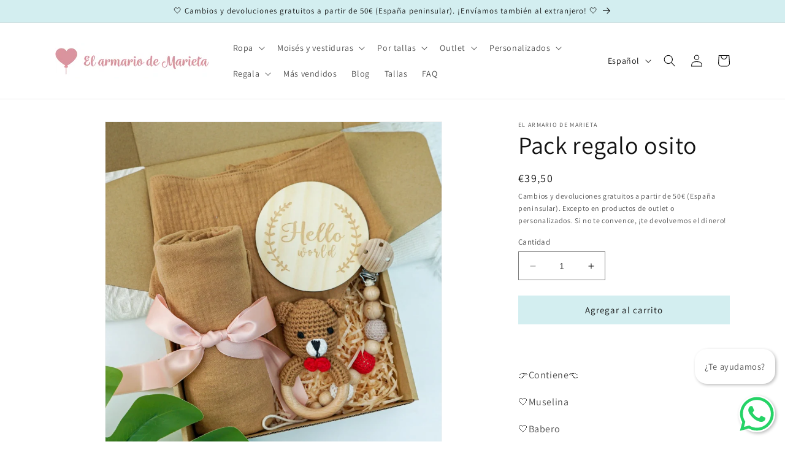

--- FILE ---
content_type: text/html; charset=utf-8
request_url: https://elarmariodemarieta.com/products/pack-regalo-4
body_size: 68559
content:
<!doctype html>
<html class="no-js" lang="es">
  <head>
	<script id="pandectes-rules">   /* PANDECTES-GDPR: DO NOT MODIFY AUTO GENERATED CODE OF THIS SCRIPT */      window.PandectesSettings = {"store":{"id":75990335835,"plan":"basic","theme":"Dawn","primaryLocale":"es","adminMode":false,"headless":false,"storefrontRootDomain":"","checkoutRootDomain":"","storefrontAccessToken":""},"tsPublished":1719590539,"declaration":{"showPurpose":false,"showProvider":false,"declIntroText":"Usamos cookies para optimizar la funcionalidad del sitio web, analizar el rendimiento y brindarle una experiencia personalizada. Algunas cookies son esenciales para que el sitio web funcione y funcione correctamente. Esas cookies no se pueden deshabilitar. En esta ventana puede gestionar su preferencia de cookies.","showDateGenerated":true},"language":{"languageMode":"Single","fallbackLanguage":"es","languageDetection":"browser","languagesSupported":[]},"texts":{"managed":{"headerText":{"es":"Respetamos tu privacidad"},"consentText":{"es":"Este sitio web utiliza cookies para garantizar que obtenga la mejor experiencia."},"dismissButtonText":{"es":"OK"},"linkText":{"es":"Aprende más"},"imprintText":{"es":"Imprimir"},"preferencesButtonText":{"es":"Preferencias"},"allowButtonText":{"es":"Aceptar"},"denyButtonText":{"es":"Disminución"},"leaveSiteButtonText":{"es":"Salir de este sitio"},"cookiePolicyText":{"es":"Política de cookies"},"preferencesPopupTitleText":{"es":"Gestionar las preferencias de consentimiento"},"preferencesPopupIntroText":{"es":"Usamos cookies para optimizar la funcionalidad del sitio web, analizar el rendimiento y brindarle una experiencia personalizada. Algunas cookies son esenciales para que el sitio web funcione y funcione correctamente. Esas cookies no se pueden desactivar. En esta ventana puede administrar su preferencia de cookies."},"preferencesPopupCloseButtonText":{"es":"Cerrar"},"preferencesPopupAcceptAllButtonText":{"es":"Aceptar todo"},"preferencesPopupRejectAllButtonText":{"es":"Rechazar todo"},"preferencesPopupSaveButtonText":{"es":"Guardar preferencias"},"accessSectionTitleText":{"es":"Portabilidad de datos"},"accessSectionParagraphText":{"es":"Tiene derecho a poder acceder a sus datos en cualquier momento."},"rectificationSectionTitleText":{"es":"Rectificación de datos"},"rectificationSectionParagraphText":{"es":"Tienes derecho a solicitar la actualización de tus datos siempre que lo creas oportuno."},"erasureSectionTitleText":{"es":"Derecho al olvido"},"erasureSectionParagraphText":{"es":"Tiene derecho a solicitar la eliminación de todos sus datos. Después de eso, ya no podrá acceder a su cuenta."},"declIntroText":{"es":"Usamos cookies para optimizar la funcionalidad del sitio web, analizar el rendimiento y brindarle una experiencia personalizada. Algunas cookies son esenciales para que el sitio web funcione y funcione correctamente. Esas cookies no se pueden deshabilitar. En esta ventana puede gestionar su preferencia de cookies."}},"categories":{"strictlyNecessaryCookiesTitleText":{"es":"Cookies estrictamente necesarias"},"functionalityCookiesTitleText":{"es":"Cookies funcionales"},"performanceCookiesTitleText":{"es":"Cookies de rendimiento"},"targetingCookiesTitleText":{"es":"Orientación de cookies"},"unclassifiedCookiesTitleText":{"es":"Cookies sin clasificar"},"strictlyNecessaryCookiesDescriptionText":{"es":"Estas cookies son esenciales para permitirle moverse por el sitio web y utilizar sus funciones, como acceder a áreas seguras del sitio web. El sitio web no puede funcionar correctamente sin estas cookies."},"functionalityCookiesDescriptionText":{"es":"Estas cookies permiten que el sitio proporcione una funcionalidad y personalización mejoradas. Pueden ser establecidos por nosotros o por proveedores externos cuyos servicios hemos agregado a nuestras páginas. Si no permite estas cookies, es posible que algunos o todos estos servicios no funcionen correctamente."},"performanceCookiesDescriptionText":{"es":"Estas cookies nos permiten monitorear y mejorar el rendimiento de nuestro sitio web. Por ejemplo, nos permiten contar las visitas, identificar las fuentes de tráfico y ver qué partes del sitio son más populares."},"targetingCookiesDescriptionText":{"es":"Nuestros socios publicitarios pueden establecer estas cookies a través de nuestro sitio. Estas empresas pueden utilizarlos para crear un perfil de sus intereses y mostrarle anuncios relevantes en otros sitios. No almacenan directamente información personal, sino que se basan en la identificación única de su navegador y dispositivo de Internet. Si no permite estas cookies, experimentará publicidad menos dirigida."},"unclassifiedCookiesDescriptionText":{"es":"Las cookies no clasificadas son cookies que estamos en proceso de clasificar, junto con los proveedores de cookies individuales."}},"auto":{"declName":{"es":"Nombre"},"declPath":{"es":"Sendero"},"declType":{"es":"Escribe"},"declDomain":{"es":"Dominio"},"declPurpose":{"es":"Objetivo"},"declProvider":{"es":"Proveedor"},"declRetention":{"es":"Retencion"},"declFirstParty":{"es":"Origen"},"declThirdParty":{"es":"Tercero"},"declSeconds":{"es":"segundos"},"declMinutes":{"es":"minutos"},"declHours":{"es":"horas"},"declDays":{"es":"días"},"declMonths":{"es":"meses"},"declYears":{"es":"años"},"declSession":{"es":"Sesión"},"cookiesDetailsText":{"es":"Detalles de las cookies"},"preferencesPopupAlwaysAllowedText":{"es":"Siempre permitido"},"submitButton":{"es":"Enviar"},"submittingButton":{"es":"Sumisión..."},"cancelButton":{"es":"Cancelar"},"guestsSupportInfoText":{"es":"Inicie sesión con su cuenta de cliente para continuar."},"guestsSupportEmailPlaceholder":{"es":"Dirección de correo electrónico"},"guestsSupportEmailValidationError":{"es":"El correo no es válido"},"guestsSupportEmailSuccessTitle":{"es":"gracias por tu solicitud"},"guestsSupportEmailFailureTitle":{"es":"Ocurrió un problema"},"guestsSupportEmailSuccessMessage":{"es":"Si está registrado como cliente de esta tienda, pronto recibirá un correo electrónico con instrucciones sobre cómo proceder."},"guestsSupportEmailFailureMessage":{"es":"Su solicitud no fue enviada. Vuelva a intentarlo y, si el problema persiste, comuníquese con el propietario de la tienda para obtener ayuda."},"confirmationSuccessTitle":{"es":"Tu solicitud está verificada"},"confirmationFailureTitle":{"es":"Ocurrió un problema"},"confirmationSuccessMessage":{"es":"Pronto nos comunicaremos con usted en cuanto a su solicitud."},"confirmationFailureMessage":{"es":"Su solicitud no fue verificada. Vuelva a intentarlo y, si el problema persiste, comuníquese con el propietario de la tienda para obtener ayuda."},"consentSectionTitleText":{"es":"Su consentimiento de cookies"},"consentSectionNoConsentText":{"es":"No ha dado su consentimiento a la política de cookies de este sitio web."},"consentSectionConsentedText":{"es":"Usted dio su consentimiento a la política de cookies de este sitio web en"},"consentStatus":{"es":"Preferencia de consentimiento"},"consentDate":{"es":"fecha de consentimiento"},"consentId":{"es":"ID de consentimiento"},"consentSectionChangeConsentActionText":{"es":"Cambiar la preferencia de consentimiento"},"accessSectionGDPRRequestsActionText":{"es":"Solicitudes de sujetos de datos"},"accessSectionAccountInfoActionText":{"es":"Información personal"},"accessSectionOrdersRecordsActionText":{"es":"Pedidos"},"accessSectionDownloadReportActionText":{"es":"Descargar todo"},"rectificationCommentPlaceholder":{"es":"Describe lo que quieres que se actualice"},"rectificationCommentValidationError":{"es":"Se requiere comentario"},"rectificationSectionEditAccountActionText":{"es":"Solicita una actualización"},"erasureSectionRequestDeletionActionText":{"es":"Solicitar la eliminación de datos personales"}}},"library":{"previewMode":false,"fadeInTimeout":0,"defaultBlocked":0,"showLink":true,"showImprintLink":false,"enabled":true,"cookie":{"name":"_pandectes_gdpr","expiryDays":365,"secure":true,"domain":""},"dismissOnScroll":false,"dismissOnWindowClick":false,"dismissOnTimeout":false,"palette":{"popup":{"background":"#FFFFFF","backgroundForCalculations":{"a":1,"b":255,"g":255,"r":255},"text":"#000000"},"button":{"background":"transparent","backgroundForCalculations":{"a":1,"b":255,"g":255,"r":255},"text":"#000000","textForCalculation":{"a":1,"b":0,"g":0,"r":0},"border":"#000000"}},"content":{"href":"https://15b57c-2.myshopify.com/policies/privacy-policy","imprintHref":"/","close":"&#10005;","target":"","logo":"<img class=\"cc-banner-logo\" height=\"40\" width=\"40\" src=\"https://cdn.shopify.com/s/files/1/0759/9033/5835/t/1/assets/pandectes-logo.png?v=1719590336\" alt=\"El armario de Marieta\" />"},"window":"<div role=\"dialog\" aria-live=\"polite\" aria-label=\"cookieconsent\" aria-describedby=\"cookieconsent:desc\" id=\"pandectes-banner\" class=\"cc-window-wrapper cc-top-wrapper\"><div class=\"pd-cookie-banner-window cc-window {{classes}}\"><!--googleoff: all-->{{children}}<!--googleon: all--></div></div>","compliance":{"info":"<div class=\"cc-compliance cc-highlight\">{{dismiss}}</div>"},"type":"info","layouts":{"basic":"{{logo}}{{messagelink}}{{compliance}}{{close}}"},"position":"top","theme":"wired","revokable":true,"animateRevokable":false,"revokableReset":false,"revokableLogoUrl":"https://cdn.shopify.com/s/files/1/0759/9033/5835/t/1/assets/pandectes-reopen-logo.png?v=1719590539","revokablePlacement":"bottom-left","revokableMarginHorizontal":15,"revokableMarginVertical":15,"static":false,"autoAttach":true,"hasTransition":true,"blacklistPage":[""],"elements":{"close":"<button aria-label=\"dismiss cookie message\" type=\"button\" tabindex=\"0\" class=\"cc-close\">{{close}}</button>","dismiss":"<button aria-label=\"dismiss cookie message\" type=\"button\" tabindex=\"0\" class=\"cc-btn cc-btn-decision cc-dismiss\">{{dismiss}}</button>","allow":"<button aria-label=\"allow cookies\" type=\"button\" tabindex=\"0\" class=\"cc-btn cc-btn-decision cc-allow\">{{allow}}</button>","deny":"<button aria-label=\"deny cookies\" type=\"button\" tabindex=\"0\" class=\"cc-btn cc-btn-decision cc-deny\">{{deny}}</button>","preferences":"<button aria-label=\"settings cookies\" tabindex=\"0\" type=\"button\" class=\"cc-btn cc-settings\" onclick=\"Pandectes.fn.openPreferences()\">{{preferences}}</button>"}},"geolocation":{"auOnly":false,"brOnly":false,"caOnly":false,"chOnly":false,"euOnly":false,"jpOnly":false,"nzOnly":false,"thOnly":false,"zaOnly":false,"canadaOnly":false,"globalVisibility":true},"dsr":{"guestsSupport":false,"accessSectionDownloadReportAuto":false},"banner":{"resetTs":1719590334,"extraCss":"        .cc-banner-logo {max-width: 24em!important;}    @media(min-width: 768px) {.cc-window.cc-floating{max-width: 24em!important;width: 24em!important;}}    .cc-message, .pd-cookie-banner-window .cc-header, .cc-logo {text-align: left}    .cc-window-wrapper{z-index: 2147483647;}    .cc-window{z-index: 2147483647;font-family: inherit;}    .pd-cookie-banner-window .cc-header{font-family: inherit;}    .pd-cp-ui{font-family: inherit; background-color: #FFFFFF;color:#000000;}    button.pd-cp-btn, a.pd-cp-btn{}    input + .pd-cp-preferences-slider{background-color: rgba(0, 0, 0, 0.3)}    .pd-cp-scrolling-section::-webkit-scrollbar{background-color: rgba(0, 0, 0, 0.3)}    input:checked + .pd-cp-preferences-slider{background-color: rgba(0, 0, 0, 1)}    .pd-cp-scrolling-section::-webkit-scrollbar-thumb {background-color: rgba(0, 0, 0, 1)}    .pd-cp-ui-close{color:#000000;}    .pd-cp-preferences-slider:before{background-color: #FFFFFF}    .pd-cp-title:before {border-color: #000000!important}    .pd-cp-preferences-slider{background-color:#000000}    .pd-cp-toggle{color:#000000!important}    @media(max-width:699px) {.pd-cp-ui-close-top svg {fill: #000000}}    .pd-cp-toggle:hover,.pd-cp-toggle:visited,.pd-cp-toggle:active{color:#000000!important}    .pd-cookie-banner-window {box-shadow: 0 0 18px rgb(0 0 0 / 20%);}  ","customJavascript":{"useButtons":true},"showPoweredBy":false,"revokableTrigger":false,"hybridStrict":false,"cookiesBlockedByDefault":"0","isActive":true,"implicitSavePreferences":false,"cookieIcon":false,"blockBots":false,"showCookiesDetails":true,"hasTransition":true,"blockingPage":false,"showOnlyLandingPage":false,"leaveSiteUrl":"https://www.google.com","linkRespectStoreLang":false},"cookies":{"0":[{"name":"secure_customer_sig","domain":"elarmariodemarieta.com","path":"/","provider":"Shopify","firstParty":true,"retention":"1 year(s)","expires":1,"unit":"declYears","purpose":{"es":"Se utiliza en relación con el inicio de sesión del cliente."}},{"name":"keep_alive","domain":"elarmariodemarieta.com","path":"/","provider":"Shopify","firstParty":true,"retention":"30 minute(s)","expires":30,"unit":"declMinutes","purpose":{"es":"Se utiliza en relación con la localización del comprador."}},{"name":"localization","domain":"elarmariodemarieta.com","path":"/","provider":"Shopify","firstParty":true,"retention":"1 year(s)","expires":1,"unit":"declYears","purpose":{"es":"Localización de tiendas Shopify"}},{"name":"cart_currency","domain":"elarmariodemarieta.com","path":"/","provider":"Shopify","firstParty":true,"retention":"2 ","expires":2,"unit":"declSession","purpose":{"es":"La cookie es necesaria para la función de pago y pago seguro en el sitio web. Shopify.com proporciona esta función."}},{"name":"_tracking_consent","domain":".elarmariodemarieta.com","path":"/","provider":"Shopify","firstParty":true,"retention":"1 year(s)","expires":1,"unit":"declYears","purpose":{"es":"Preferencias de seguimiento."}},{"name":"_cmp_a","domain":".elarmariodemarieta.com","path":"/","provider":"Shopify","firstParty":true,"retention":"1 day(s)","expires":1,"unit":"declDays","purpose":{"es":"Se utiliza para administrar la configuración de privacidad del cliente."}},{"name":"shopify_pay_redirect","domain":"elarmariodemarieta.com","path":"/","provider":"Shopify","firstParty":true,"retention":"1 hour(s)","expires":1,"unit":"declHours","purpose":{"es":"La cookie es necesaria para la función de pago y pago seguro en el sitio web. Shopify.com proporciona esta función."}},{"name":"locale_bar_accepted","domain":"elarmariodemarieta.com","path":"/","provider":"Shopify","firstParty":true,"retention":"Session","expires":-55,"unit":"declYears","purpose":{"es":"Esta cookie la proporciona la aplicación Geolocalización y se utiliza para cargar la barra."}},{"name":"_shopify_essential","domain":"elarmariodemarieta.com","path":"/","provider":"Shopify","firstParty":true,"retention":"1 year(s)","expires":1,"unit":"declYears","purpose":{"es":"Utilizado en la página de cuentas."}},{"name":"_pandectes_gdpr","domain":".elarmariodemarieta.com","path":"/","provider":"Pandectes","firstParty":true,"retention":"1 year(s)","expires":1,"unit":"declYears","purpose":{"es":"Se utiliza para la funcionalidad del banner de consentimiento de cookies."}},{"name":"wpm-test-cookie","domain":"com","path":"/","provider":"Shopify","firstParty":false,"retention":"Session","expires":1,"unit":"declSeconds","purpose":{"es":"Used to ensure our systems are working correctly."}},{"name":"wpm-test-cookie","domain":"elarmariodemarieta.com","path":"/","provider":"Shopify","firstParty":true,"retention":"Session","expires":1,"unit":"declSeconds","purpose":{"es":"Used to ensure our systems are working correctly."}}],"1":[],"2":[{"name":"_shopify_y","domain":".elarmariodemarieta.com","path":"/","provider":"Shopify","firstParty":true,"retention":"1 year(s)","expires":1,"unit":"declYears","purpose":{"es":"Análisis de Shopify."}},{"name":"_orig_referrer","domain":".elarmariodemarieta.com","path":"/","provider":"Shopify","firstParty":true,"retention":"2 ","expires":2,"unit":"declSession","purpose":{"es":"Realiza un seguimiento de las páginas de destino."}},{"name":"_landing_page","domain":".elarmariodemarieta.com","path":"/","provider":"Shopify","firstParty":true,"retention":"2 ","expires":2,"unit":"declSession","purpose":{"es":"Realiza un seguimiento de las páginas de destino."}},{"name":"_shopify_s","domain":".elarmariodemarieta.com","path":"/","provider":"Shopify","firstParty":true,"retention":"30 minute(s)","expires":30,"unit":"declMinutes","purpose":{"es":"Análisis de Shopify."}},{"name":"_shopify_sa_t","domain":".elarmariodemarieta.com","path":"/","provider":"Shopify","firstParty":true,"retention":"30 minute(s)","expires":30,"unit":"declMinutes","purpose":{"es":"Análisis de Shopify relacionados con marketing y referencias."}},{"name":"_shopify_sa_p","domain":".elarmariodemarieta.com","path":"/","provider":"Shopify","firstParty":true,"retention":"30 minute(s)","expires":30,"unit":"declMinutes","purpose":{"es":"Análisis de Shopify relacionados con marketing y referencias."}},{"name":"_ga","domain":".elarmariodemarieta.com","path":"/","provider":"Google","firstParty":true,"retention":"1 year(s)","expires":1,"unit":"declYears","purpose":{"es":"La cookie está configurada por Google Analytics con funcionalidad desconocida"}},{"name":"_shopify_s","domain":"com","path":"/","provider":"Shopify","firstParty":false,"retention":"Session","expires":1,"unit":"declSeconds","purpose":{"es":"Análisis de Shopify."}},{"name":"_boomr_clss","domain":"https://elarmariodemarieta.com","path":"/","provider":"Shopify","firstParty":true,"retention":"Persistent","expires":1,"unit":"declYears","purpose":{"es":"Se utiliza para monitorear y optimizar el rendimiento de las tiendas Shopify."}},{"name":"_ga_JQ959FR5QB","domain":".elarmariodemarieta.com","path":"/","provider":"Google","firstParty":true,"retention":"1 year(s)","expires":1,"unit":"declYears","purpose":{"es":""}},{"name":"_ga_52X7NKBG9Y","domain":".elarmariodemarieta.com","path":"/","provider":"Google","firstParty":true,"retention":"1 year(s)","expires":1,"unit":"declYears","purpose":{"es":""}}],"4":[{"name":"_fbp","domain":".elarmariodemarieta.com","path":"/","provider":"Facebook","firstParty":true,"retention":"3 month(s)","expires":3,"unit":"declMonths","purpose":{"es":"Facebook coloca una cookie para rastrear las visitas a través de los sitios web."}},{"name":"__kla_id","domain":"elarmariodemarieta.com","path":"/","provider":"Klaviyo","firstParty":true,"retention":"1 year(s)","expires":1,"unit":"declYears","purpose":{"es":"Rastrea cuando alguien hace clic a través de un correo electrónico de Klaviyo a su sitio web"}},{"name":"lastExternalReferrerTime","domain":"https://elarmariodemarieta.com","path":"/","provider":"Facebook","firstParty":true,"retention":"Persistent","expires":1,"unit":"declYears","purpose":{"es":"Contiene la marca de tiempo de la última actualización de la cookie lastExternalReferrer."}},{"name":"lastExternalReferrer","domain":"https://elarmariodemarieta.com","path":"/","provider":"Facebook","firstParty":true,"retention":"Persistent","expires":1,"unit":"declYears","purpose":{"es":"Detecta cómo el usuario llegó al sitio web registrando su última dirección URL."}}],"8":[{"name":"gw-clientId","domain":"elarmariodemarieta.com","path":"/","provider":"Unknown","firstParty":true,"retention":"1 year(s)","expires":1,"unit":"declYears","purpose":{"es":""}},{"name":"gw-subId","domain":"elarmariodemarieta.com","path":"/","provider":"Unknown","firstParty":true,"retention":"1 year(s)","expires":1,"unit":"declYears","purpose":{"es":""}},{"name":"gw-vapid-public","domain":"elarmariodemarieta.com","path":"/","provider":"Unknown","firstParty":true,"retention":"1 year(s)","expires":1,"unit":"declYears","purpose":{"es":""}},{"name":"request_method","domain":"api2.judge.me","path":"/","provider":"Unknown","firstParty":false,"retention":"Session","expires":-55,"unit":"declYears","purpose":{"es":""}},{"name":"candyrack-associated-products-for-removal","domain":"https://elarmariodemarieta.com","path":"/","provider":"Unknown","firstParty":true,"retention":"Persistent","expires":1,"unit":"declYears","purpose":{"es":""}},{"name":"klaviyoOnsite","domain":"https://elarmariodemarieta.com","path":"/","provider":"Unknown","firstParty":true,"retention":"Persistent","expires":1,"unit":"declYears","purpose":{"es":""}},{"name":"klaviyoPagesVisitCount","domain":"https://elarmariodemarieta.com","path":"/","provider":"Unknown","firstParty":true,"retention":"Session","expires":1,"unit":"declYears","purpose":{"es":""}},{"name":"__storage_test__","domain":"https://elarmariodemarieta.com","path":"/","provider":"Unknown","firstParty":true,"retention":"Persistent","expires":1,"unit":"declYears","purpose":{"es":""}},{"name":"_kla_test","domain":"https://elarmariodemarieta.com","path":"/","provider":"Unknown","firstParty":true,"retention":"Persistent","expires":1,"unit":"declYears","purpose":{"es":""}},{"name":"local-storage-test","domain":"https://elarmariodemarieta.com","path":"/","provider":"Unknown","firstParty":true,"retention":"Persistent","expires":1,"unit":"declYears","purpose":{"es":""}},{"name":"session-storage-test","domain":"https://elarmariodemarieta.com","path":"/","provider":"Unknown","firstParty":true,"retention":"Session","expires":1,"unit":"declYears","purpose":{"es":""}},{"name":"bugsnag-anonymous-id","domain":"https://pay.shopify.com","path":"/","provider":"Unknown","firstParty":false,"retention":"Persistent","expires":1,"unit":"declYears","purpose":{"es":""}},{"name":"__storage_test__","domain":"https://elarmariodemarieta.com","path":"/","provider":"Unknown","firstParty":true,"retention":"Session","expires":1,"unit":"declYears","purpose":{"es":""}}]},"blocker":{"isActive":false,"googleConsentMode":{"id":"","analyticsId":"","adwordsId":"","isActive":false,"adStorageCategory":4,"analyticsStorageCategory":2,"personalizationStorageCategory":1,"functionalityStorageCategory":1,"customEvent":false,"securityStorageCategory":0,"redactData":false,"urlPassthrough":false,"dataLayerProperty":"dataLayer","waitForUpdate":0,"useNativeChannel":false},"facebookPixel":{"id":"","isActive":false,"ldu":false},"rakuten":{"isActive":false,"cmp":false,"ccpa":false},"klaviyoIsActive":false,"gpcIsActive":false,"defaultBlocked":0,"patterns":{"whiteList":[],"blackList":{"1":[],"2":[],"4":[],"8":[]},"iframesWhiteList":[],"iframesBlackList":{"1":[],"2":[],"4":[],"8":[]},"beaconsWhiteList":[],"beaconsBlackList":{"1":[],"2":[],"4":[],"8":[]}}}}      !function(){"use strict";window.PandectesRules=window.PandectesRules||{},window.PandectesRules.manualBlacklist={1:[],2:[],4:[]},window.PandectesRules.blacklistedIFrames={1:[],2:[],4:[]},window.PandectesRules.blacklistedCss={1:[],2:[],4:[]},window.PandectesRules.blacklistedBeacons={1:[],2:[],4:[]};var e="javascript/blocked";function t(e){return new RegExp(e.replace(/[/\\.+?$()]/g,"\\$&").replace("*","(.*)"))}var n=function(e){var t=arguments.length>1&&void 0!==arguments[1]?arguments[1]:"log";new URLSearchParams(window.location.search).get("log")&&console[t]("PandectesRules: ".concat(e))};function a(e){var t=document.createElement("script");t.async=!0,t.src=e,document.head.appendChild(t)}function r(e,t){var n=Object.keys(e);if(Object.getOwnPropertySymbols){var a=Object.getOwnPropertySymbols(e);t&&(a=a.filter((function(t){return Object.getOwnPropertyDescriptor(e,t).enumerable}))),n.push.apply(n,a)}return n}function o(e){for(var t=1;t<arguments.length;t++){var n=null!=arguments[t]?arguments[t]:{};t%2?r(Object(n),!0).forEach((function(t){c(e,t,n[t])})):Object.getOwnPropertyDescriptors?Object.defineProperties(e,Object.getOwnPropertyDescriptors(n)):r(Object(n)).forEach((function(t){Object.defineProperty(e,t,Object.getOwnPropertyDescriptor(n,t))}))}return e}function i(e){var t=function(e,t){if("object"!=typeof e||!e)return e;var n=e[Symbol.toPrimitive];if(void 0!==n){var a=n.call(e,t||"default");if("object"!=typeof a)return a;throw new TypeError("@@toPrimitive must return a primitive value.")}return("string"===t?String:Number)(e)}(e,"string");return"symbol"==typeof t?t:t+""}function s(e){return s="function"==typeof Symbol&&"symbol"==typeof Symbol.iterator?function(e){return typeof e}:function(e){return e&&"function"==typeof Symbol&&e.constructor===Symbol&&e!==Symbol.prototype?"symbol":typeof e},s(e)}function c(e,t,n){return(t=i(t))in e?Object.defineProperty(e,t,{value:n,enumerable:!0,configurable:!0,writable:!0}):e[t]=n,e}function l(e,t){return function(e){if(Array.isArray(e))return e}(e)||function(e,t){var n=null==e?null:"undefined"!=typeof Symbol&&e[Symbol.iterator]||e["@@iterator"];if(null!=n){var a,r,o,i,s=[],c=!0,l=!1;try{if(o=(n=n.call(e)).next,0===t){if(Object(n)!==n)return;c=!1}else for(;!(c=(a=o.call(n)).done)&&(s.push(a.value),s.length!==t);c=!0);}catch(e){l=!0,r=e}finally{try{if(!c&&null!=n.return&&(i=n.return(),Object(i)!==i))return}finally{if(l)throw r}}return s}}(e,t)||u(e,t)||function(){throw new TypeError("Invalid attempt to destructure non-iterable instance.\nIn order to be iterable, non-array objects must have a [Symbol.iterator]() method.")}()}function d(e){return function(e){if(Array.isArray(e))return f(e)}(e)||function(e){if("undefined"!=typeof Symbol&&null!=e[Symbol.iterator]||null!=e["@@iterator"])return Array.from(e)}(e)||u(e)||function(){throw new TypeError("Invalid attempt to spread non-iterable instance.\nIn order to be iterable, non-array objects must have a [Symbol.iterator]() method.")}()}function u(e,t){if(e){if("string"==typeof e)return f(e,t);var n=Object.prototype.toString.call(e).slice(8,-1);return"Object"===n&&e.constructor&&(n=e.constructor.name),"Map"===n||"Set"===n?Array.from(e):"Arguments"===n||/^(?:Ui|I)nt(?:8|16|32)(?:Clamped)?Array$/.test(n)?f(e,t):void 0}}function f(e,t){(null==t||t>e.length)&&(t=e.length);for(var n=0,a=new Array(t);n<t;n++)a[n]=e[n];return a}var g=window.PandectesRulesSettings||window.PandectesSettings,p=!(void 0===window.dataLayer||!Array.isArray(window.dataLayer)||!window.dataLayer.some((function(e){return"pandectes_full_scan"===e.event}))),y=function(){var e,t=arguments.length>0&&void 0!==arguments[0]?arguments[0]:"_pandectes_gdpr",n=("; "+document.cookie).split("; "+t+"=");if(n.length<2)e={};else{var a=n.pop().split(";");e=window.atob(a.shift())}var r=function(e){try{return JSON.parse(e)}catch(e){return!1}}(e);return!1!==r?r:e}(),h=g.banner.isActive,v=g.blocker,w=v.defaultBlocked,m=v.patterns,b=y&&null!==y.preferences&&void 0!==y.preferences?y.preferences:null,_=p?0:h?null===b?w:b:0,k={1:!(1&_),2:!(2&_),4:!(4&_)},S=m.blackList,L=m.whiteList,C=m.iframesBlackList,A=m.iframesWhiteList,P=m.beaconsBlackList,O=m.beaconsWhiteList,E={blackList:[],whiteList:[],iframesBlackList:{1:[],2:[],4:[],8:[]},iframesWhiteList:[],beaconsBlackList:{1:[],2:[],4:[],8:[]},beaconsWhiteList:[]};[1,2,4].map((function(e){var n;k[e]||((n=E.blackList).push.apply(n,d(S[e].length?S[e].map(t):[])),E.iframesBlackList[e]=C[e].length?C[e].map(t):[],E.beaconsBlackList[e]=P[e].length?P[e].map(t):[])})),E.whiteList=L.length?L.map(t):[],E.iframesWhiteList=A.length?A.map(t):[],E.beaconsWhiteList=O.length?O.map(t):[];var j={scripts:[],iframes:{1:[],2:[],4:[]},beacons:{1:[],2:[],4:[]},css:{1:[],2:[],4:[]}},B=function(t,n){return t&&(!n||n!==e)&&(!E.blackList||E.blackList.some((function(e){return e.test(t)})))&&(!E.whiteList||E.whiteList.every((function(e){return!e.test(t)})))},I=function(e,t){var n=E.iframesBlackList[t],a=E.iframesWhiteList;return e&&(!n||n.some((function(t){return t.test(e)})))&&(!a||a.every((function(t){return!t.test(e)})))},R=function(e,t){var n=E.beaconsBlackList[t],a=E.beaconsWhiteList;return e&&(!n||n.some((function(t){return t.test(e)})))&&(!a||a.every((function(t){return!t.test(e)})))},T=new MutationObserver((function(e){for(var t=0;t<e.length;t++)for(var n=e[t].addedNodes,a=0;a<n.length;a++){var r=n[a],o=r.dataset&&r.dataset.cookiecategory;if(1===r.nodeType&&"LINK"===r.tagName){var i=r.dataset&&r.dataset.href;if(i&&o)switch(o){case"functionality":case"C0001":j.css[1].push(i);break;case"performance":case"C0002":j.css[2].push(i);break;case"targeting":case"C0003":j.css[4].push(i)}}}})),D=new MutationObserver((function(t){for(var a=0;a<t.length;a++)for(var r=t[a].addedNodes,o=function(){var t=r[i],a=t.src||t.dataset&&t.dataset.src,o=t.dataset&&t.dataset.cookiecategory;if(1===t.nodeType&&"IFRAME"===t.tagName){if(a){var s=!1;I(a,1)||"functionality"===o||"C0001"===o?(s=!0,j.iframes[1].push(a)):I(a,2)||"performance"===o||"C0002"===o?(s=!0,j.iframes[2].push(a)):(I(a,4)||"targeting"===o||"C0003"===o)&&(s=!0,j.iframes[4].push(a)),s&&(t.removeAttribute("src"),t.setAttribute("data-src",a))}}else if(1===t.nodeType&&"IMG"===t.tagName){if(a){var c=!1;R(a,1)?(c=!0,j.beacons[1].push(a)):R(a,2)?(c=!0,j.beacons[2].push(a)):R(a,4)&&(c=!0,j.beacons[4].push(a)),c&&(t.removeAttribute("src"),t.setAttribute("data-src",a))}}else if(1===t.nodeType&&"SCRIPT"===t.tagName){var l=t.type,d=!1;if(B(a,l)?(n("rule blocked: ".concat(a)),d=!0):a&&o?n("manually blocked @ ".concat(o,": ").concat(a)):o&&n("manually blocked @ ".concat(o,": inline code")),d){j.scripts.push([t,l]),t.type=e;t.addEventListener("beforescriptexecute",(function n(a){t.getAttribute("type")===e&&a.preventDefault(),t.removeEventListener("beforescriptexecute",n)})),t.parentElement&&t.parentElement.removeChild(t)}}},i=0;i<r.length;i++)o()})),N=document.createElement,z={src:Object.getOwnPropertyDescriptor(HTMLScriptElement.prototype,"src"),type:Object.getOwnPropertyDescriptor(HTMLScriptElement.prototype,"type")};window.PandectesRules.unblockCss=function(e){var t=j.css[e]||[];t.length&&n("Unblocking CSS for ".concat(e)),t.forEach((function(e){var t=document.querySelector('link[data-href^="'.concat(e,'"]'));t.removeAttribute("data-href"),t.href=e})),j.css[e]=[]},window.PandectesRules.unblockIFrames=function(e){var t=j.iframes[e]||[];t.length&&n("Unblocking IFrames for ".concat(e)),E.iframesBlackList[e]=[],t.forEach((function(e){var t=document.querySelector('iframe[data-src^="'.concat(e,'"]'));t.removeAttribute("data-src"),t.src=e})),j.iframes[e]=[]},window.PandectesRules.unblockBeacons=function(e){var t=j.beacons[e]||[];t.length&&n("Unblocking Beacons for ".concat(e)),E.beaconsBlackList[e]=[],t.forEach((function(e){var t=document.querySelector('img[data-src^="'.concat(e,'"]'));t.removeAttribute("data-src"),t.src=e})),j.beacons[e]=[]},window.PandectesRules.unblockInlineScripts=function(e){var t=1===e?"functionality":2===e?"performance":"targeting",a=document.querySelectorAll('script[type="javascript/blocked"][data-cookiecategory="'.concat(t,'"]'));n("unblockInlineScripts: ".concat(a.length," in ").concat(t)),a.forEach((function(e){var t=document.createElement("script");t.type="text/javascript",e.hasAttribute("src")?t.src=e.getAttribute("src"):t.textContent=e.textContent,document.head.appendChild(t),e.parentNode.removeChild(e)}))},window.PandectesRules.unblockInlineCss=function(e){var t=1===e?"functionality":2===e?"performance":"targeting",a=document.querySelectorAll('link[data-cookiecategory="'.concat(t,'"]'));n("unblockInlineCss: ".concat(a.length," in ").concat(t)),a.forEach((function(e){e.href=e.getAttribute("data-href")}))},window.PandectesRules.unblock=function(e){e.length<1?(E.blackList=[],E.whiteList=[],E.iframesBlackList=[],E.iframesWhiteList=[]):(E.blackList&&(E.blackList=E.blackList.filter((function(t){return e.every((function(e){return"string"==typeof e?!t.test(e):e instanceof RegExp?t.toString()!==e.toString():void 0}))}))),E.whiteList&&(E.whiteList=[].concat(d(E.whiteList),d(e.map((function(e){if("string"==typeof e){var n=".*"+t(e)+".*";if(E.whiteList.every((function(e){return e.toString()!==n.toString()})))return new RegExp(n)}else if(e instanceof RegExp&&E.whiteList.every((function(t){return t.toString()!==e.toString()})))return e;return null})).filter(Boolean)))));var a=0;d(j.scripts).forEach((function(e,t){var n=l(e,2),r=n[0],o=n[1];if(function(e){var t=e.getAttribute("src");return E.blackList&&E.blackList.every((function(e){return!e.test(t)}))||E.whiteList&&E.whiteList.some((function(e){return e.test(t)}))}(r)){for(var i=document.createElement("script"),s=0;s<r.attributes.length;s++){var c=r.attributes[s];"src"!==c.name&&"type"!==c.name&&i.setAttribute(c.name,r.attributes[s].value)}i.setAttribute("src",r.src),i.setAttribute("type",o||"application/javascript"),document.head.appendChild(i),j.scripts.splice(t-a,1),a++}})),0==E.blackList.length&&0===E.iframesBlackList[1].length&&0===E.iframesBlackList[2].length&&0===E.iframesBlackList[4].length&&0===E.beaconsBlackList[1].length&&0===E.beaconsBlackList[2].length&&0===E.beaconsBlackList[4].length&&(n("Disconnecting observers"),D.disconnect(),T.disconnect())};var x=g.store,M=x.adminMode,U=x.headless,F=x.storefrontRootDomain,W=x.checkoutRootDomain,H=x.storefrontAccessToken,q=g.banner.isActive,G=g.blocker.defaultBlocked;q&&function(e){if(window.Shopify&&window.Shopify.customerPrivacy)e();else{var t=null;window.Shopify&&window.Shopify.loadFeatures&&window.Shopify.trackingConsent?e():t=setInterval((function(){window.Shopify&&window.Shopify.loadFeatures&&(clearInterval(t),window.Shopify.loadFeatures([{name:"consent-tracking-api",version:"0.1"}],(function(t){t?n("Shopify.customerPrivacy API - failed to load"):(n("shouldShowBanner() -> ".concat(window.Shopify.trackingConsent.shouldShowBanner()," | saleOfDataRegion() -> ").concat(window.Shopify.trackingConsent.saleOfDataRegion())),e())})))}),10)}}((function(){!function(){var e=window.Shopify.trackingConsent;if(!1!==e.shouldShowBanner()||null!==b||7!==G)try{var t=M&&!(window.Shopify&&window.Shopify.AdminBarInjector),a={preferences:!(1&_)||p||t,analytics:!(2&_)||p||t,marketing:!(4&_)||p||t};U&&(a.headlessStorefront=!0,a.storefrontRootDomain=null!=F&&F.length?F:window.location.hostname,a.checkoutRootDomain=null!=W&&W.length?W:"checkout.".concat(window.location.hostname),a.storefrontAccessToken=null!=H&&H.length?H:""),e.firstPartyMarketingAllowed()===a.marketing&&e.analyticsProcessingAllowed()===a.analytics&&e.preferencesProcessingAllowed()===a.preferences||e.setTrackingConsent(a,(function(e){e&&e.error?n("Shopify.customerPrivacy API - failed to setTrackingConsent"):n("setTrackingConsent(".concat(JSON.stringify(a),")"))}))}catch(e){n("Shopify.customerPrivacy API - exception")}}(),function(){if(U){var e=window.Shopify.trackingConsent,t=e.currentVisitorConsent();if(navigator.globalPrivacyControl&&""===t.sale_of_data){var a={sale_of_data:!1,headlessStorefront:!0};a.storefrontRootDomain=null!=F&&F.length?F:window.location.hostname,a.checkoutRootDomain=null!=W&&W.length?W:"checkout.".concat(window.location.hostname),a.storefrontAccessToken=null!=H&&H.length?H:"",e.setTrackingConsent(a,(function(e){e&&e.error?n("Shopify.customerPrivacy API - failed to setTrackingConsent({".concat(JSON.stringify(a),")")):n("setTrackingConsent(".concat(JSON.stringify(a),")"))}))}}}()}));var J=["AT","BE","BG","HR","CY","CZ","DK","EE","FI","FR","DE","GR","HU","IE","IT","LV","LT","LU","MT","NL","PL","PT","RO","SK","SI","ES","SE","GB","LI","NO","IS"],V=g.banner,K=V.isActive,$=V.hybridStrict,Y=g.geolocation,Z=Y.caOnly,Q=void 0!==Z&&Z,X=Y.euOnly,ee=void 0!==X&&X,te=Y.brOnly,ne=void 0!==te&&te,ae=Y.jpOnly,re=void 0!==ae&&ae,oe=Y.thOnly,ie=void 0!==oe&&oe,se=Y.chOnly,ce=void 0!==se&&se,le=Y.zaOnly,de=void 0!==le&&le,ue=Y.canadaOnly,fe=void 0!==ue&&ue,ge=Y.globalVisibility,pe=void 0===ge||ge,ye=g.blocker,he=ye.defaultBlocked,ve=void 0===he?7:he,we=ye.googleConsentMode,me=we.isActive,be=we.customEvent,_e=we.id,ke=void 0===_e?"":_e,Se=we.analyticsId,Le=void 0===Se?"":Se,Ce=we.adwordsId,Ae=void 0===Ce?"":Ce,Pe=we.redactData,Oe=we.urlPassthrough,Ee=we.adStorageCategory,je=we.analyticsStorageCategory,Be=we.functionalityStorageCategory,Ie=we.personalizationStorageCategory,Re=we.securityStorageCategory,Te=we.dataLayerProperty,De=void 0===Te?"dataLayer":Te,Ne=we.waitForUpdate,ze=void 0===Ne?0:Ne,xe=we.useNativeChannel,Me=void 0!==xe&&xe;function Ue(){window[De].push(arguments)}window[De]=window[De]||[];var Fe,We,He={hasInitialized:!1,useNativeChannel:!1,ads_data_redaction:!1,url_passthrough:!1,data_layer_property:"dataLayer",storage:{ad_storage:"granted",ad_user_data:"granted",ad_personalization:"granted",analytics_storage:"granted",functionality_storage:"granted",personalization_storage:"granted",security_storage:"granted"}};if(K&&me){var qe=ve&Ee?"denied":"granted",Ge=ve&je?"denied":"granted",Je=ve&Be?"denied":"granted",Ve=ve&Ie?"denied":"granted",Ke=ve&Re?"denied":"granted";He.hasInitialized=!0,He.useNativeChannel=Me,He.url_passthrough=Oe,He.ads_data_redaction="denied"===qe&&Pe,He.storage.ad_storage=qe,He.storage.ad_user_data=qe,He.storage.ad_personalization=qe,He.storage.analytics_storage=Ge,He.storage.functionality_storage=Je,He.storage.personalization_storage=Ve,He.storage.security_storage=Ke,He.data_layer_property=De||"dataLayer",He.ads_data_redaction&&Ue("set","ads_data_redaction",He.ads_data_redaction),He.url_passthrough&&Ue("set","url_passthrough",He.url_passthrough),He.useNativeChannel&&(window[De].push=function(){for(var e=arguments.length,t=new Array(e),n=0;n<e;n++)t[n]=arguments[n];if(t&&t[0]){var a=t[0][0],r=t[0][1],o=t[0][2],i=o&&"object"===s(o)&&4===Object.values(o).length&&o.ad_storage&&o.analytics_storage&&o.ad_user_data&&o.ad_personalization;if("consent"===a&&i)if("default"===r)o.functionality_storage=He.storage.functionality_storage,o.personalization_storage=He.storage.personalization_storage,o.security_storage="granted",He.storage.wait_for_update&&(o.wait_for_update=He.storage.wait_for_update);else if("update"===r){try{var c=window.Shopify.customerPrivacy.preferencesProcessingAllowed()?"granted":"denied";o.functionality_storage=c,o.personalization_storage=c}catch(e){}o.security_storage="granted"}}return Array.prototype.push.apply(this,t)}),function(){!1===Me?console.log("Pandectes: Google Consent Mode (av2)"):console.log("Pandectes: Google Consent Mode (av2nc)");var e=_!==ve?{wait_for_update:ze||500}:ze?{wait_for_update:ze}:{};pe&&!$?Ue("consent","default",o(o({},He.storage),e)):(Ue("consent","default",o(o(o({},He.storage),e),{},{region:[].concat(d(ee||$?J:[]),d(Q&&!$?["US-CA","US-VA","US-CT","US-UT","US-CO"]:[]),d(ne&&!$?["BR"]:[]),d(re&&!$?["JP"]:[]),d(fe&&!$?["CA"]:[]),d(ie&&!$?["TH"]:[]),d(ce&&!$?["CH"]:[]),d(de&&!$?["ZA"]:[]))})),Ue("consent","default",{ad_storage:"granted",ad_user_data:"granted",ad_personalization:"granted",analytics_storage:"granted",functionality_storage:"granted",personalization_storage:"granted",security_storage:"granted"}));if(ve!==_){var t=_&Ee?"denied":"granted",n=_&je?"denied":"granted",r=_&Be?"denied":"granted",i=_&Ie?"denied":"granted",s=_&Re?"denied":"granted";He.storage.ad_storage=t,He.storage.ad_user_data=t,He.storage.ad_personalization=t,He.storage.analytics_storage=n,He.storage.functionality_storage=r,He.storage.personalization_storage=i,He.storage.security_storage=s,Ue("consent","update",He.storage)}(ke.length||Le.length||Ae.length)&&(window[He.data_layer_property].push({"pandectes.start":(new Date).getTime(),event:"pandectes-rules.min.js"}),(Le.length||Ae.length)&&Ue("js",new Date));var c="https://www.googletagmanager.com";if(ke.length){var l=ke.split(",");window[He.data_layer_property].push({"gtm.start":(new Date).getTime(),event:"gtm.js"});for(var u=0;u<l.length;u++){var f="dataLayer"!==He.data_layer_property?"&l=".concat(He.data_layer_property):"";a("".concat(c,"/gtm.js?id=").concat(l[u].trim()).concat(f))}}if(Le.length)for(var g=Le.split(","),p=0;p<g.length;p++){var y=g[p].trim();y.length&&(a("".concat(c,"/gtag/js?id=").concat(y)),Ue("config",y,{send_page_view:!1}))}if(Ae.length)for(var h=Ae.split(","),v=0;v<h.length;v++){var w=h[v].trim();w.length&&(a("".concat(c,"/gtag/js?id=").concat(w)),Ue("config",w,{allow_enhanced_conversions:!0}))}}()}K&&be&&(We=7===(Fe=_)?"deny":0===Fe?"allow":"mixed",window[De].push({event:"Pandectes_Consent_Update",pandectes_status:We,pandectes_categories:{C0000:"allow",C0001:k[1]?"allow":"deny",C0002:k[2]?"allow":"deny",C0003:k[4]?"allow":"deny"}}));var $e=g.blocker,Ye=$e.klaviyoIsActive,Ze=$e.googleConsentMode.adStorageCategory;Ye&&window.addEventListener("PandectesEvent_OnConsent",(function(e){var t=e.detail.preferences;if(null!=t){var n=t&Ze?"denied":"granted";void 0!==window.klaviyo&&window.klaviyo.isIdentified()&&window.klaviyo.push(["identify",{ad_personalization:n,ad_user_data:n}])}})),g.banner.revokableTrigger&&window.addEventListener("PandectesEvent_OnInitialize",(function(){document.querySelectorAll('[href*="#reopenBanner"]').forEach((function(e){e.onclick=function(e){e.preventDefault(),window.Pandectes.fn.revokeConsent()}}))})),window.PandectesRules.gcm=He;var Qe=g.banner.isActive,Xe=g.blocker.isActive;n("Prefs: ".concat(_," | Banner: ").concat(Qe?"on":"off"," | Blocker: ").concat(Xe?"on":"off"));var et=null===b&&/\/checkouts\//.test(window.location.pathname);0!==_&&!1===p&&Xe&&!et&&(n("Blocker will execute"),document.createElement=function(){for(var t=arguments.length,n=new Array(t),a=0;a<t;a++)n[a]=arguments[a];if("script"!==n[0].toLowerCase())return N.bind?N.bind(document).apply(void 0,n):N;var r=N.bind(document).apply(void 0,n);try{Object.defineProperties(r,{src:o(o({},z.src),{},{set:function(t){B(t,r.type)&&z.type.set.call(this,e),z.src.set.call(this,t)}}),type:o(o({},z.type),{},{get:function(){var t=z.type.get.call(this);return t===e||B(this.src,t)?null:t},set:function(t){var n=B(r.src,r.type)?e:t;z.type.set.call(this,n)}})}),r.setAttribute=function(t,n){if("type"===t){var a=B(r.src,r.type)?e:n;z.type.set.call(r,a)}else"src"===t?(B(n,r.type)&&z.type.set.call(r,e),z.src.set.call(r,n)):HTMLScriptElement.prototype.setAttribute.call(r,t,n)}}catch(e){console.warn("Yett: unable to prevent script execution for script src ",r.src,".\n",'A likely cause would be because you are using a third-party browser extension that monkey patches the "document.createElement" function.')}return r},D.observe(document.documentElement,{childList:!0,subtree:!0}),T.observe(document.documentElement,{childList:!0,subtree:!0}))}();
</script>

    <script defer src="https://cdn.hoola.so/public/scripts/hoola-widget.js"></script>
    <link rel="stylesheet" href="https://cdn.hoola.so/public/css/hoola-widget.css" type="text/css">

    
   <!-- Added by AVADA HelpCenter FAQs -->
   <script>
   window.AVADA_APP_FAQS_STATUS = window.AVADA_APP_FAQS_STATUS || {};
   window.AVADA_FAQ = window.AVADA_FAQS || {};
   window.AVADA_FAQ={"categories":[{"categoryId":"hZL5hEr9J5w3g2Zge0ho","defaultCategoryId":1,"createdAt":"2023-06-15T15:27:50.940Z","featured":true,"question":"Order \u0026 Shipping","icon":"cart","index":1,"position":1,"published":true,"shopId":"bqdmEa0yERWjdRECa51u","questions":[{"featured":true,"questionId":"ZY3Gzvj1adgLceKv5aGz","defaultQuestionId":1,"index":1,"published":true,"title":"How long will it take to receive my order?"},{"featured":true,"questionId":"AlTIBuQkLPqa6cAb1kdm","defaultQuestionId":2,"index":2,"published":true,"title":"How to track my order?"},{"featured":true,"questionId":"uZbPMugiADv3HbFWRGT5","defaultQuestionId":3,"index":3,"published":true,"title":"Do you ship internationally?"},{"featured":true,"questionId":"w5vWofeHECwtWbGfcOIg","defaultQuestionId":4,"index":4,"published":true,"title":"I never got my order, what to do?"}],"updatedAt":"2023-06-15T15:27:53.136Z"},{"categoryId":"BLAdnRbKtNlPq4XjWRRh","defaultCategoryId":2,"createdAt":"2023-06-15T15:27:50.944Z","featured":true,"question":"Exchange \u0026 Return","icon":"exchange","index":1,"position":2,"published":true,"shopId":"bqdmEa0yERWjdRECa51u","questions":[{"featured":true,"questionId":"1nRFoqJmZ5f54u5VtwzR","defaultQuestionId":5,"index":1,"published":true,"title":"What is your return policy?"},{"featured":true,"questionId":"nwq4TWqLzLzmwTCUfOaD","defaultQuestionId":6,"index":2,"published":true,"title":"Can I exchange an item?"}],"updatedAt":"2023-06-15T15:27:53.136Z"}],"faqPageSetting":{"categoryColor":"#17428E","answerTextColor":"#808080","description":"Got a question? We're here to answer!","questionTextColor":"#FFFFFF","descriptionColor":"#909090","answerBackgroundColor":"#F4F4F4","faqPageCustomCss":"","q\u0026aFont":"Roboto","headerColor":"#17428E","fontFamily":"Roboto","questionBackgroundColor":"#2E67CC","header":"Frequently Asked Questions","theme":"avada-faq-page","shopId":"bqdmEa0yERWjdRECa51u","id":"QMhn4sPNM0gtqhBjNGZ8"},"questions":[{"defaultCategoryId":2,"createdAt":"2023-06-15T15:27:50.945Z","defaultQuestionId":5,"question":"What is your return policy?","answer":"\u003cp\u003ePlease check our return\/refund\/exchange policy \u003ca href=\"https:\/\/15b57c-2.myshopify.com\/policies\/refund-policy\" rel=\"noopener noreferrer\" target=\"_blank\"\u003ehere\u003c\/a\u003e.\u003c\/p\u003e","shopId":"bqdmEa0yERWjdRECa51u","categoryId":"BLAdnRbKtNlPq4XjWRRh","updatedAt":"2023-06-15T15:27:53.135Z","questionId":"1nRFoqJmZ5f54u5VtwzR"},{"defaultCategoryId":1,"createdAt":"2023-06-15T15:27:50.944Z","defaultQuestionId":2,"question":"How to track my order?","answer":"\u003cp\u003ePlease track your order at our Tracking page \u003ca href=\"https:\/\/17track.net\/en\" rel=\"noopener noreferrer\" target=\"_blank\"\u003ehttps:\/\/17track.net\/en\u003c\/a\u003e\u003c\/p\u003e","shopId":"bqdmEa0yERWjdRECa51u","categoryId":"hZL5hEr9J5w3g2Zge0ho","updatedAt":"2023-06-15T15:27:53.135Z","questionId":"AlTIBuQkLPqa6cAb1kdm"},{"defaultCategoryId":1,"createdAt":"2023-06-15T15:27:50.944Z","defaultQuestionId":1,"question":"How long will it take to receive my order?","answer":"Typically it takes 3-5 business days to receive your order. We’re doing our best to deliver it promptly for you. ","shopId":"bqdmEa0yERWjdRECa51u","categoryId":"hZL5hEr9J5w3g2Zge0ho","updatedAt":"2023-06-15T15:27:53.135Z","questionId":"ZY3Gzvj1adgLceKv5aGz"},{"defaultCategoryId":2,"createdAt":"2023-06-15T15:27:50.945Z","defaultQuestionId":6,"question":"Can I exchange an item?","answer":"\u003cp\u003eYou can exchange an item with a higher-price item or the same item with a different size. See detailed policy \u003ca href=\"https:\/\/15b57c-2.myshopify.com\/policies\/refund-policy\" rel=\"noopener noreferrer\" target=\"_blank\"\u003ehere\u003c\/a\u003e.\u003c\/p\u003e\u003c\/p\u003e","shopId":"bqdmEa0yERWjdRECa51u","categoryId":"BLAdnRbKtNlPq4XjWRRh","updatedAt":"2023-06-15T15:27:53.135Z","questionId":"nwq4TWqLzLzmwTCUfOaD"},{"defaultCategoryId":1,"createdAt":"2023-06-15T15:27:50.944Z","defaultQuestionId":3,"question":"Do you ship internationally?","answer":"Yes, we do ship internationally. The shipping fee may vary depending on your location.","shopId":"bqdmEa0yERWjdRECa51u","categoryId":"hZL5hEr9J5w3g2Zge0ho","updatedAt":"2023-06-15T15:27:53.135Z","questionId":"uZbPMugiADv3HbFWRGT5"},{"defaultCategoryId":1,"createdAt":"2023-06-15T15:27:50.945Z","defaultQuestionId":4,"question":"I never got my order, what to do?","answer":"Please make sure you tracked your order from our Tracking page. Or call us at hotline: 123456XXX","shopId":"bqdmEa0yERWjdRECa51u","categoryId":"hZL5hEr9J5w3g2Zge0ho","updatedAt":"2023-06-15T15:27:53.135Z","questionId":"w5vWofeHECwtWbGfcOIg"}],"shop":{"disableWatermark":false,"statusFAQOnWidget":true,"statusFAQPage":false},"widgetSetting":{"hideOnMobile":false,"isPhoneCall":true,"brandColor":"#2B42E7","appCss":"","icon":"question","description":"How can I help you?","isFeaturedArticles":true,"isOrderTracking":true,"actionColor":"#FFFFFF","btnPopupColor":"#2B42E7","theme":"basic","shopId":"bqdmEa0yERWjdRECa51u","customCss":"","backBtnLabel":"Back","contactMassage":"","contentTextFont":"Roboto","welcomeText":"Hi 👋","floatBtnLabel":"","removeBranding":false,"textColor":"#1D1D1D","contactForm":"","isContactUs":true,"isCategory":true,"whatApp":"","isCustom":true,"floatBtnPosition":"bottom_right","textFont":"Roboto","fontStore":[{"label":"Assistant","value":"Assistant"},{"label":"JudgemeStar","value":"JudgemeStar"},{"label":"JudgemeIcons","value":"JudgemeIcons"}],"createdAt":"2023-06-15T15:27:51.106Z","isContactForm":false,"isWhatApp":false,"id":"o2jGoWA0UAFQMhvwQzQp","shopifyDomain":"15b57c-2.myshopify.com","isContactMessage":false,"phoneCall":"34690921768","email":"compras@elarmariodemarieta.com"}}
   window.AVADA_APP_FAQS_STATUS.shopId = 'bqdmEa0yERWjdRECa51u';
   window.AVADA_APP_FAQS_STATUS.statusFAQOnWidget = true;
 </script>
   <!-- /Added by AVADA HelpCenter FAQs -->
 
    <meta charset="utf-8">
    <meta http-equiv="X-UA-Compatible" content="IE=edge">
    <meta name="viewport" content="width=device-width,initial-scale=1">
    <meta name="theme-color" content="">
    <link rel="canonical" href="https://elarmariodemarieta.com/products/pack-regalo-4">
    <link rel="preconnect" href="https://cdn.shopify.com" crossorigin><link rel="icon" type="image/png" href="//elarmariodemarieta.com/cdn/shop/files/favicon-32x32.png?crop=center&height=32&v=1685799433&width=32"><link rel="preconnect" href="https://fonts.shopifycdn.com" crossorigin><title>
      Pack regalo osito
 &ndash; El armario de Marieta</title>

    
      <meta name="description" content="  👉Contiene👈 🤍Muselina 🤍Babero 🤍Sonajero 🤍Chupetero 🤍Placa de madera   Materiales naturales🌱 Crochet de 100% Algodón Madera de haya natural.   seguros para tu bebe✔ Libres de BPA✔">
    

    

<meta property="og:site_name" content="El armario de Marieta">
<meta property="og:url" content="https://elarmariodemarieta.com/products/pack-regalo-4">
<meta property="og:title" content="Pack regalo osito">
<meta property="og:type" content="product">
<meta property="og:description" content="  👉Contiene👈 🤍Muselina 🤍Babero 🤍Sonajero 🤍Chupetero 🤍Placa de madera   Materiales naturales🌱 Crochet de 100% Algodón Madera de haya natural.   seguros para tu bebe✔ Libres de BPA✔"><meta property="og:image" content="http://elarmariodemarieta.com/cdn/shop/files/rn-image_picker_lib_temp_66d9bc6d-238f-4a9f-b3ce-d401b6efbb19.jpg?v=1704631380">
  <meta property="og:image:secure_url" content="https://elarmariodemarieta.com/cdn/shop/files/rn-image_picker_lib_temp_66d9bc6d-238f-4a9f-b3ce-d401b6efbb19.jpg?v=1704631380">
  <meta property="og:image:width" content="1600">
  <meta property="og:image:height" content="1600"><meta property="og:price:amount" content="39,50">
  <meta property="og:price:currency" content="EUR"><meta name="twitter:card" content="summary_large_image">
<meta name="twitter:title" content="Pack regalo osito">
<meta name="twitter:description" content="  👉Contiene👈 🤍Muselina 🤍Babero 🤍Sonajero 🤍Chupetero 🤍Placa de madera   Materiales naturales🌱 Crochet de 100% Algodón Madera de haya natural.   seguros para tu bebe✔ Libres de BPA✔">


    <script src="//elarmariodemarieta.com/cdn/shop/t/1/assets/constants.js?v=95358004781563950421685640276" defer="defer"></script>
    <script src="//elarmariodemarieta.com/cdn/shop/t/1/assets/pubsub.js?v=2921868252632587581685640293" defer="defer"></script>
    <script src="//elarmariodemarieta.com/cdn/shop/t/1/assets/global.js?v=127210358271191040921685640282" defer="defer"></script>
    <script>window.performance && window.performance.mark && window.performance.mark('shopify.content_for_header.start');</script><meta name="facebook-domain-verification" content="4iyts8bo2jd77r0kvqesaa3cbff2pe">
<meta name="google-site-verification" content="mPu92_aEL4uu0HKnlkG9RI4SwwoRjocSczJWzCqKFsA">
<meta id="shopify-digital-wallet" name="shopify-digital-wallet" content="/75990335835/digital_wallets/dialog">
<meta name="shopify-checkout-api-token" content="2fbe83955a6f682edc0a955b8658876f">
<meta id="in-context-paypal-metadata" data-shop-id="75990335835" data-venmo-supported="false" data-environment="production" data-locale="es_ES" data-paypal-v4="true" data-currency="EUR">
<link rel="alternate" hreflang="x-default" href="https://elarmariodemarieta.com/products/pack-regalo-4">
<link rel="alternate" hreflang="es" href="https://elarmariodemarieta.com/products/pack-regalo-4">
<link rel="alternate" hreflang="en" href="https://elarmariodemarieta.com/en/products/pack-regalo-4">
<link rel="alternate" hreflang="it" href="https://elarmariodemarieta.com/it/products/pack-regalo-4">
<link rel="alternate" hreflang="pt" href="https://elarmariodemarieta.com/pt/products/pack-regalo-4">
<link rel="alternate" type="application/json+oembed" href="https://elarmariodemarieta.com/products/pack-regalo-4.oembed">
<script async="async" src="/checkouts/internal/preloads.js?locale=es-ES"></script>
<link rel="preconnect" href="https://shop.app" crossorigin="anonymous">
<script async="async" src="https://shop.app/checkouts/internal/preloads.js?locale=es-ES&shop_id=75990335835" crossorigin="anonymous"></script>
<script id="apple-pay-shop-capabilities" type="application/json">{"shopId":75990335835,"countryCode":"ES","currencyCode":"EUR","merchantCapabilities":["supports3DS"],"merchantId":"gid:\/\/shopify\/Shop\/75990335835","merchantName":"El armario de Marieta","requiredBillingContactFields":["postalAddress","email","phone"],"requiredShippingContactFields":["postalAddress","email","phone"],"shippingType":"shipping","supportedNetworks":["visa","maestro","masterCard","amex"],"total":{"type":"pending","label":"El armario de Marieta","amount":"1.00"},"shopifyPaymentsEnabled":true,"supportsSubscriptions":true}</script>
<script id="shopify-features" type="application/json">{"accessToken":"2fbe83955a6f682edc0a955b8658876f","betas":["rich-media-storefront-analytics"],"domain":"elarmariodemarieta.com","predictiveSearch":true,"shopId":75990335835,"locale":"es"}</script>
<script>var Shopify = Shopify || {};
Shopify.shop = "15b57c-2.myshopify.com";
Shopify.locale = "es";
Shopify.currency = {"active":"EUR","rate":"1.0"};
Shopify.country = "ES";
Shopify.theme = {"name":"Dawn","id":149886566747,"schema_name":"Dawn","schema_version":"9.0.0","theme_store_id":887,"role":"main"};
Shopify.theme.handle = "null";
Shopify.theme.style = {"id":null,"handle":null};
Shopify.cdnHost = "elarmariodemarieta.com/cdn";
Shopify.routes = Shopify.routes || {};
Shopify.routes.root = "/";</script>
<script type="module">!function(o){(o.Shopify=o.Shopify||{}).modules=!0}(window);</script>
<script>!function(o){function n(){var o=[];function n(){o.push(Array.prototype.slice.apply(arguments))}return n.q=o,n}var t=o.Shopify=o.Shopify||{};t.loadFeatures=n(),t.autoloadFeatures=n()}(window);</script>
<script>
  window.ShopifyPay = window.ShopifyPay || {};
  window.ShopifyPay.apiHost = "shop.app\/pay";
  window.ShopifyPay.redirectState = null;
</script>
<script id="shop-js-analytics" type="application/json">{"pageType":"product"}</script>
<script defer="defer" async type="module" src="//elarmariodemarieta.com/cdn/shopifycloud/shop-js/modules/v2/client.init-shop-cart-sync_BSQ69bm3.es.esm.js"></script>
<script defer="defer" async type="module" src="//elarmariodemarieta.com/cdn/shopifycloud/shop-js/modules/v2/chunk.common_CIqZBrE6.esm.js"></script>
<script type="module">
  await import("//elarmariodemarieta.com/cdn/shopifycloud/shop-js/modules/v2/client.init-shop-cart-sync_BSQ69bm3.es.esm.js");
await import("//elarmariodemarieta.com/cdn/shopifycloud/shop-js/modules/v2/chunk.common_CIqZBrE6.esm.js");

  window.Shopify.SignInWithShop?.initShopCartSync?.({"fedCMEnabled":true,"windoidEnabled":true});

</script>
<script>
  window.Shopify = window.Shopify || {};
  if (!window.Shopify.featureAssets) window.Shopify.featureAssets = {};
  window.Shopify.featureAssets['shop-js'] = {"shop-cart-sync":["modules/v2/client.shop-cart-sync_B6JycxC-.es.esm.js","modules/v2/chunk.common_CIqZBrE6.esm.js"],"init-fed-cm":["modules/v2/client.init-fed-cm_BQYQqrmb.es.esm.js","modules/v2/chunk.common_CIqZBrE6.esm.js"],"init-windoid":["modules/v2/client.init-windoid_pGOcpYhK.es.esm.js","modules/v2/chunk.common_CIqZBrE6.esm.js"],"shop-cash-offers":["modules/v2/client.shop-cash-offers_DdBOjG3t.es.esm.js","modules/v2/chunk.common_CIqZBrE6.esm.js","modules/v2/chunk.modal_C4yd0v1c.esm.js"],"shop-button":["modules/v2/client.shop-button_DwkC6Xof.es.esm.js","modules/v2/chunk.common_CIqZBrE6.esm.js"],"init-shop-email-lookup-coordinator":["modules/v2/client.init-shop-email-lookup-coordinator_Dth6vXW2.es.esm.js","modules/v2/chunk.common_CIqZBrE6.esm.js"],"shop-toast-manager":["modules/v2/client.shop-toast-manager_C_FNN8dM.es.esm.js","modules/v2/chunk.common_CIqZBrE6.esm.js"],"shop-login-button":["modules/v2/client.shop-login-button_DSRYsi0W.es.esm.js","modules/v2/chunk.common_CIqZBrE6.esm.js","modules/v2/chunk.modal_C4yd0v1c.esm.js"],"avatar":["modules/v2/client.avatar_BTnouDA3.es.esm.js"],"init-shop-cart-sync":["modules/v2/client.init-shop-cart-sync_BSQ69bm3.es.esm.js","modules/v2/chunk.common_CIqZBrE6.esm.js"],"pay-button":["modules/v2/client.pay-button_D6Q5svIn.es.esm.js","modules/v2/chunk.common_CIqZBrE6.esm.js"],"init-shop-for-new-customer-accounts":["modules/v2/client.init-shop-for-new-customer-accounts_0-RxdhfC.es.esm.js","modules/v2/client.shop-login-button_DSRYsi0W.es.esm.js","modules/v2/chunk.common_CIqZBrE6.esm.js","modules/v2/chunk.modal_C4yd0v1c.esm.js"],"init-customer-accounts-sign-up":["modules/v2/client.init-customer-accounts-sign-up_B14ylKVQ.es.esm.js","modules/v2/client.shop-login-button_DSRYsi0W.es.esm.js","modules/v2/chunk.common_CIqZBrE6.esm.js","modules/v2/chunk.modal_C4yd0v1c.esm.js"],"shop-follow-button":["modules/v2/client.shop-follow-button_Dz9GcHjQ.es.esm.js","modules/v2/chunk.common_CIqZBrE6.esm.js","modules/v2/chunk.modal_C4yd0v1c.esm.js"],"checkout-modal":["modules/v2/client.checkout-modal_BiUPo5ac.es.esm.js","modules/v2/chunk.common_CIqZBrE6.esm.js","modules/v2/chunk.modal_C4yd0v1c.esm.js"],"init-customer-accounts":["modules/v2/client.init-customer-accounts_Bj6BmOJp.es.esm.js","modules/v2/client.shop-login-button_DSRYsi0W.es.esm.js","modules/v2/chunk.common_CIqZBrE6.esm.js","modules/v2/chunk.modal_C4yd0v1c.esm.js"],"lead-capture":["modules/v2/client.lead-capture_DYu0Z6xS.es.esm.js","modules/v2/chunk.common_CIqZBrE6.esm.js","modules/v2/chunk.modal_C4yd0v1c.esm.js"],"shop-login":["modules/v2/client.shop-login_dRo-wCdh.es.esm.js","modules/v2/chunk.common_CIqZBrE6.esm.js","modules/v2/chunk.modal_C4yd0v1c.esm.js"],"payment-terms":["modules/v2/client.payment-terms_Du59s0Sy.es.esm.js","modules/v2/chunk.common_CIqZBrE6.esm.js","modules/v2/chunk.modal_C4yd0v1c.esm.js"]};
</script>
<script>(function() {
  var isLoaded = false;
  function asyncLoad() {
    if (isLoaded) return;
    isLoaded = true;
    var urls = ["https:\/\/cdn.shopify.com\/s\/files\/1\/0033\/3538\/9233\/files\/pushdaddy_a3.js?shop=15b57c-2.myshopify.com","\/\/cdn.shopify.com\/proxy\/fc13a048cf52ec018dbac80ee3b11967fe7659eb0d2ded710f160f60fa5e132a\/s.pandect.es\/scripts\/pandectes-core.js?shop=15b57c-2.myshopify.com\u0026sp-cache-control=cHVibGljLCBtYXgtYWdlPTkwMA","https:\/\/s1.staq-cdn.com\/grow\/api\/js\/75990335835\/main.js?sId=75990335835\u0026v=CN5E89ZQ1T7169KTEZPTE454\u0026shop=15b57c-2.myshopify.com"];
    for (var i = 0; i < urls.length; i++) {
      var s = document.createElement('script');
      s.type = 'text/javascript';
      s.async = true;
      s.src = urls[i];
      var x = document.getElementsByTagName('script')[0];
      x.parentNode.insertBefore(s, x);
    }
  };
  if(window.attachEvent) {
    window.attachEvent('onload', asyncLoad);
  } else {
    window.addEventListener('load', asyncLoad, false);
  }
})();</script>
<script id="__st">var __st={"a":75990335835,"offset":3600,"reqid":"1e44859f-adbf-48f8-b961-e3e070d94c8c-1768884484","pageurl":"elarmariodemarieta.com\/products\/pack-regalo-4","u":"f31f1d0a80c2","p":"product","rtyp":"product","rid":8737051672923};</script>
<script>window.ShopifyPaypalV4VisibilityTracking = true;</script>
<script id="captcha-bootstrap">!function(){'use strict';const t='contact',e='account',n='new_comment',o=[[t,t],['blogs',n],['comments',n],[t,'customer']],c=[[e,'customer_login'],[e,'guest_login'],[e,'recover_customer_password'],[e,'create_customer']],r=t=>t.map((([t,e])=>`form[action*='/${t}']:not([data-nocaptcha='true']) input[name='form_type'][value='${e}']`)).join(','),a=t=>()=>t?[...document.querySelectorAll(t)].map((t=>t.form)):[];function s(){const t=[...o],e=r(t);return a(e)}const i='password',u='form_key',d=['recaptcha-v3-token','g-recaptcha-response','h-captcha-response',i],f=()=>{try{return window.sessionStorage}catch{return}},m='__shopify_v',_=t=>t.elements[u];function p(t,e,n=!1){try{const o=window.sessionStorage,c=JSON.parse(o.getItem(e)),{data:r}=function(t){const{data:e,action:n}=t;return t[m]||n?{data:e,action:n}:{data:t,action:n}}(c);for(const[e,n]of Object.entries(r))t.elements[e]&&(t.elements[e].value=n);n&&o.removeItem(e)}catch(o){console.error('form repopulation failed',{error:o})}}const l='form_type',E='cptcha';function T(t){t.dataset[E]=!0}const w=window,h=w.document,L='Shopify',v='ce_forms',y='captcha';let A=!1;((t,e)=>{const n=(g='f06e6c50-85a8-45c8-87d0-21a2b65856fe',I='https://cdn.shopify.com/shopifycloud/storefront-forms-hcaptcha/ce_storefront_forms_captcha_hcaptcha.v1.5.2.iife.js',D={infoText:'Protegido por hCaptcha',privacyText:'Privacidad',termsText:'Términos'},(t,e,n)=>{const o=w[L][v],c=o.bindForm;if(c)return c(t,g,e,D).then(n);var r;o.q.push([[t,g,e,D],n]),r=I,A||(h.body.append(Object.assign(h.createElement('script'),{id:'captcha-provider',async:!0,src:r})),A=!0)});var g,I,D;w[L]=w[L]||{},w[L][v]=w[L][v]||{},w[L][v].q=[],w[L][y]=w[L][y]||{},w[L][y].protect=function(t,e){n(t,void 0,e),T(t)},Object.freeze(w[L][y]),function(t,e,n,w,h,L){const[v,y,A,g]=function(t,e,n){const i=e?o:[],u=t?c:[],d=[...i,...u],f=r(d),m=r(i),_=r(d.filter((([t,e])=>n.includes(e))));return[a(f),a(m),a(_),s()]}(w,h,L),I=t=>{const e=t.target;return e instanceof HTMLFormElement?e:e&&e.form},D=t=>v().includes(t);t.addEventListener('submit',(t=>{const e=I(t);if(!e)return;const n=D(e)&&!e.dataset.hcaptchaBound&&!e.dataset.recaptchaBound,o=_(e),c=g().includes(e)&&(!o||!o.value);(n||c)&&t.preventDefault(),c&&!n&&(function(t){try{if(!f())return;!function(t){const e=f();if(!e)return;const n=_(t);if(!n)return;const o=n.value;o&&e.removeItem(o)}(t);const e=Array.from(Array(32),(()=>Math.random().toString(36)[2])).join('');!function(t,e){_(t)||t.append(Object.assign(document.createElement('input'),{type:'hidden',name:u})),t.elements[u].value=e}(t,e),function(t,e){const n=f();if(!n)return;const o=[...t.querySelectorAll(`input[type='${i}']`)].map((({name:t})=>t)),c=[...d,...o],r={};for(const[a,s]of new FormData(t).entries())c.includes(a)||(r[a]=s);n.setItem(e,JSON.stringify({[m]:1,action:t.action,data:r}))}(t,e)}catch(e){console.error('failed to persist form',e)}}(e),e.submit())}));const S=(t,e)=>{t&&!t.dataset[E]&&(n(t,e.some((e=>e===t))),T(t))};for(const o of['focusin','change'])t.addEventListener(o,(t=>{const e=I(t);D(e)&&S(e,y())}));const B=e.get('form_key'),M=e.get(l),P=B&&M;t.addEventListener('DOMContentLoaded',(()=>{const t=y();if(P)for(const e of t)e.elements[l].value===M&&p(e,B);[...new Set([...A(),...v().filter((t=>'true'===t.dataset.shopifyCaptcha))])].forEach((e=>S(e,t)))}))}(h,new URLSearchParams(w.location.search),n,t,e,['guest_login'])})(!0,!0)}();</script>
<script integrity="sha256-4kQ18oKyAcykRKYeNunJcIwy7WH5gtpwJnB7kiuLZ1E=" data-source-attribution="shopify.loadfeatures" defer="defer" src="//elarmariodemarieta.com/cdn/shopifycloud/storefront/assets/storefront/load_feature-a0a9edcb.js" crossorigin="anonymous"></script>
<script crossorigin="anonymous" defer="defer" src="//elarmariodemarieta.com/cdn/shopifycloud/storefront/assets/shopify_pay/storefront-65b4c6d7.js?v=20250812"></script>
<script data-source-attribution="shopify.dynamic_checkout.dynamic.init">var Shopify=Shopify||{};Shopify.PaymentButton=Shopify.PaymentButton||{isStorefrontPortableWallets:!0,init:function(){window.Shopify.PaymentButton.init=function(){};var t=document.createElement("script");t.src="https://elarmariodemarieta.com/cdn/shopifycloud/portable-wallets/latest/portable-wallets.es.js",t.type="module",document.head.appendChild(t)}};
</script>
<script data-source-attribution="shopify.dynamic_checkout.buyer_consent">
  function portableWalletsHideBuyerConsent(e){var t=document.getElementById("shopify-buyer-consent"),n=document.getElementById("shopify-subscription-policy-button");t&&n&&(t.classList.add("hidden"),t.setAttribute("aria-hidden","true"),n.removeEventListener("click",e))}function portableWalletsShowBuyerConsent(e){var t=document.getElementById("shopify-buyer-consent"),n=document.getElementById("shopify-subscription-policy-button");t&&n&&(t.classList.remove("hidden"),t.removeAttribute("aria-hidden"),n.addEventListener("click",e))}window.Shopify?.PaymentButton&&(window.Shopify.PaymentButton.hideBuyerConsent=portableWalletsHideBuyerConsent,window.Shopify.PaymentButton.showBuyerConsent=portableWalletsShowBuyerConsent);
</script>
<script data-source-attribution="shopify.dynamic_checkout.cart.bootstrap">document.addEventListener("DOMContentLoaded",(function(){function t(){return document.querySelector("shopify-accelerated-checkout-cart, shopify-accelerated-checkout")}if(t())Shopify.PaymentButton.init();else{new MutationObserver((function(e,n){t()&&(Shopify.PaymentButton.init(),n.disconnect())})).observe(document.body,{childList:!0,subtree:!0})}}));
</script>
<link id="shopify-accelerated-checkout-styles" rel="stylesheet" media="screen" href="https://elarmariodemarieta.com/cdn/shopifycloud/portable-wallets/latest/accelerated-checkout-backwards-compat.css" crossorigin="anonymous">
<style id="shopify-accelerated-checkout-cart">
        #shopify-buyer-consent {
  margin-top: 1em;
  display: inline-block;
  width: 100%;
}

#shopify-buyer-consent.hidden {
  display: none;
}

#shopify-subscription-policy-button {
  background: none;
  border: none;
  padding: 0;
  text-decoration: underline;
  font-size: inherit;
  cursor: pointer;
}

#shopify-subscription-policy-button::before {
  box-shadow: none;
}

      </style>
<script id="sections-script" data-sections="header" defer="defer" src="//elarmariodemarieta.com/cdn/shop/t/1/compiled_assets/scripts.js?v=1366"></script>
<script>window.performance && window.performance.mark && window.performance.mark('shopify.content_for_header.end');</script>


    <style data-shopify>
      @font-face {
  font-family: Assistant;
  font-weight: 400;
  font-style: normal;
  font-display: swap;
  src: url("//elarmariodemarieta.com/cdn/fonts/assistant/assistant_n4.9120912a469cad1cc292572851508ca49d12e768.woff2") format("woff2"),
       url("//elarmariodemarieta.com/cdn/fonts/assistant/assistant_n4.6e9875ce64e0fefcd3f4446b7ec9036b3ddd2985.woff") format("woff");
}

      @font-face {
  font-family: Assistant;
  font-weight: 700;
  font-style: normal;
  font-display: swap;
  src: url("//elarmariodemarieta.com/cdn/fonts/assistant/assistant_n7.bf44452348ec8b8efa3aa3068825305886b1c83c.woff2") format("woff2"),
       url("//elarmariodemarieta.com/cdn/fonts/assistant/assistant_n7.0c887fee83f6b3bda822f1150b912c72da0f7b64.woff") format("woff");
}

      
      
      @font-face {
  font-family: Assistant;
  font-weight: 400;
  font-style: normal;
  font-display: swap;
  src: url("//elarmariodemarieta.com/cdn/fonts/assistant/assistant_n4.9120912a469cad1cc292572851508ca49d12e768.woff2") format("woff2"),
       url("//elarmariodemarieta.com/cdn/fonts/assistant/assistant_n4.6e9875ce64e0fefcd3f4446b7ec9036b3ddd2985.woff") format("woff");
}


      :root {
        --font-body-family: Assistant, sans-serif;
        --font-body-style: normal;
        --font-body-weight: 400;
        --font-body-weight-bold: 700;

        --font-heading-family: Assistant, sans-serif;
        --font-heading-style: normal;
        --font-heading-weight: 400;

        --font-body-scale: 1.0;
        --font-heading-scale: 1.0;

        --color-base-text: 18, 18, 18;
        --color-shadow: 18, 18, 18;
        --color-base-background-1: 255, 255, 255;
        --color-base-background-2: 243, 243, 243;
        --color-base-solid-button-labels: 18, 18, 18;
        --color-base-outline-button-labels: 18, 18, 18;
        --color-base-accent-1: 211, 238, 240;
        --color-base-accent-2: 218, 148, 158;
        --payment-terms-background-color: #ffffff;

        --gradient-base-background-1: #ffffff;
        --gradient-base-background-2: #f3f3f3;
        --gradient-base-accent-1: #d3eef0;
        --gradient-base-accent-2: #da949e;

        --media-padding: px;
        --media-border-opacity: 0.05;
        --media-border-width: 1px;
        --media-radius: 0px;
        --media-shadow-opacity: 0.0;
        --media-shadow-horizontal-offset: 0px;
        --media-shadow-vertical-offset: 4px;
        --media-shadow-blur-radius: 5px;
        --media-shadow-visible: 0;

        --page-width: 120rem;
        --page-width-margin: 0rem;

        --product-card-image-padding: 0.0rem;
        --product-card-corner-radius: 0.0rem;
        --product-card-text-alignment: left;
        --product-card-border-width: 0.0rem;
        --product-card-border-opacity: 0.1;
        --product-card-shadow-opacity: 0.0;
        --product-card-shadow-visible: 0;
        --product-card-shadow-horizontal-offset: 0.0rem;
        --product-card-shadow-vertical-offset: 0.4rem;
        --product-card-shadow-blur-radius: 0.5rem;

        --collection-card-image-padding: 0.0rem;
        --collection-card-corner-radius: 0.0rem;
        --collection-card-text-alignment: left;
        --collection-card-border-width: 0.0rem;
        --collection-card-border-opacity: 0.1;
        --collection-card-shadow-opacity: 0.0;
        --collection-card-shadow-visible: 0;
        --collection-card-shadow-horizontal-offset: 0.0rem;
        --collection-card-shadow-vertical-offset: 0.4rem;
        --collection-card-shadow-blur-radius: 0.5rem;

        --blog-card-image-padding: 0.0rem;
        --blog-card-corner-radius: 0.0rem;
        --blog-card-text-alignment: left;
        --blog-card-border-width: 0.0rem;
        --blog-card-border-opacity: 0.1;
        --blog-card-shadow-opacity: 0.0;
        --blog-card-shadow-visible: 0;
        --blog-card-shadow-horizontal-offset: 0.0rem;
        --blog-card-shadow-vertical-offset: 0.4rem;
        --blog-card-shadow-blur-radius: 0.5rem;

        --badge-corner-radius: 4.0rem;

        --popup-border-width: 1px;
        --popup-border-opacity: 0.1;
        --popup-corner-radius: 0px;
        --popup-shadow-opacity: 0.0;
        --popup-shadow-horizontal-offset: 0px;
        --popup-shadow-vertical-offset: 4px;
        --popup-shadow-blur-radius: 5px;

        --drawer-border-width: 1px;
        --drawer-border-opacity: 0.1;
        --drawer-shadow-opacity: 0.0;
        --drawer-shadow-horizontal-offset: 0px;
        --drawer-shadow-vertical-offset: 4px;
        --drawer-shadow-blur-radius: 5px;

        --spacing-sections-desktop: 0px;
        --spacing-sections-mobile: 0px;

        --grid-desktop-vertical-spacing: 8px;
        --grid-desktop-horizontal-spacing: 8px;
        --grid-mobile-vertical-spacing: 4px;
        --grid-mobile-horizontal-spacing: 4px;

        --text-boxes-border-opacity: 0.1;
        --text-boxes-border-width: 0px;
        --text-boxes-radius: 0px;
        --text-boxes-shadow-opacity: 0.0;
        --text-boxes-shadow-visible: 0;
        --text-boxes-shadow-horizontal-offset: 0px;
        --text-boxes-shadow-vertical-offset: 4px;
        --text-boxes-shadow-blur-radius: 5px;

        --buttons-radius: 0px;
        --buttons-radius-outset: 0px;
        --buttons-border-width: 1px;
        --buttons-border-opacity: 1.0;
        --buttons-shadow-opacity: 0.0;
        --buttons-shadow-visible: 0;
        --buttons-shadow-horizontal-offset: 0px;
        --buttons-shadow-vertical-offset: 4px;
        --buttons-shadow-blur-radius: 5px;
        --buttons-border-offset: 0px;

        --inputs-radius: 0px;
        --inputs-border-width: 1px;
        --inputs-border-opacity: 0.55;
        --inputs-shadow-opacity: 0.0;
        --inputs-shadow-horizontal-offset: 0px;
        --inputs-margin-offset: 0px;
        --inputs-shadow-vertical-offset: 4px;
        --inputs-shadow-blur-radius: 5px;
        --inputs-radius-outset: 0px;

        --variant-pills-radius: 40px;
        --variant-pills-border-width: 1px;
        --variant-pills-border-opacity: 0.55;
        --variant-pills-shadow-opacity: 0.0;
        --variant-pills-shadow-horizontal-offset: 0px;
        --variant-pills-shadow-vertical-offset: 4px;
        --variant-pills-shadow-blur-radius: 5px;
      }

      *,
      *::before,
      *::after {
        box-sizing: inherit;
      }

      html {
        box-sizing: border-box;
        font-size: calc(var(--font-body-scale) * 62.5%);
        height: 100%;
      }

      body {
        display: grid;
        grid-template-rows: auto auto 1fr auto;
        grid-template-columns: 100%;
        min-height: 100%;
        margin: 0;
        font-size: 1.5rem;
        letter-spacing: 0.06rem;
        line-height: calc(1 + 0.8 / var(--font-body-scale));
        font-family: var(--font-body-family);
        font-style: var(--font-body-style);
        font-weight: var(--font-body-weight);
      }

      @media screen and (min-width: 750px) {
        body {
          font-size: 1.6rem;
        }
      }
    </style>

    <link href="//elarmariodemarieta.com/cdn/shop/t/1/assets/base.css?v=140624990073879848751685640237" rel="stylesheet" type="text/css" media="all" />
<link rel="preload" as="font" href="//elarmariodemarieta.com/cdn/fonts/assistant/assistant_n4.9120912a469cad1cc292572851508ca49d12e768.woff2" type="font/woff2" crossorigin><link rel="preload" as="font" href="//elarmariodemarieta.com/cdn/fonts/assistant/assistant_n4.9120912a469cad1cc292572851508ca49d12e768.woff2" type="font/woff2" crossorigin><link rel="stylesheet" href="//elarmariodemarieta.com/cdn/shop/t/1/assets/component-predictive-search.css?v=85913294783299393391685640269" media="print" onload="this.media='all'"><script>document.documentElement.className = document.documentElement.className.replace('no-js', 'js');
    if (Shopify.designMode) {
      document.documentElement.classList.add('shopify-design-mode');
    }
    </script>
  <!-- BEGIN app block: shopify://apps/judge-me-reviews/blocks/judgeme_core/61ccd3b1-a9f2-4160-9fe9-4fec8413e5d8 --><!-- Start of Judge.me Core -->






<link rel="dns-prefetch" href="https://cdnwidget.judge.me">
<link rel="dns-prefetch" href="https://cdn.judge.me">
<link rel="dns-prefetch" href="https://cdn1.judge.me">
<link rel="dns-prefetch" href="https://api.judge.me">

<script data-cfasync='false' class='jdgm-settings-script'>window.jdgmSettings={"pagination":5,"disable_web_reviews":false,"badge_no_review_text":"Sin reseñas","badge_n_reviews_text":"{{ n }} reseña/reseñas","hide_badge_preview_if_no_reviews":true,"badge_hide_text":false,"enforce_center_preview_badge":false,"widget_title":"Reseñas de Clientes","widget_open_form_text":"Escribir una reseña","widget_close_form_text":"Cancelar reseña","widget_refresh_page_text":"Actualizar página","widget_summary_text":"Basado en {{ number_of_reviews }} reseña/reseñas","widget_no_review_text":"Sé el primero en escribir una reseña","widget_name_field_text":"Nombre","widget_verified_name_field_text":"Nombre Verificado (público)","widget_name_placeholder_text":"Nombre","widget_required_field_error_text":"Este campo es obligatorio.","widget_email_field_text":"Dirección de correo electrónico","widget_verified_email_field_text":"Correo electrónico Verificado (privado, no se puede editar)","widget_email_placeholder_text":"Tu dirección de correo electrónico","widget_email_field_error_text":"Por favor, ingresa una dirección de correo electrónico válida.","widget_rating_field_text":"Calificación","widget_review_title_field_text":"Título de la Reseña","widget_review_title_placeholder_text":"Da un título a tu reseña","widget_review_body_field_text":"Contenido de la reseña","widget_review_body_placeholder_text":"Empieza a escribir aquí...","widget_pictures_field_text":"Imagen/Video (opcional)","widget_submit_review_text":"Enviar Reseña","widget_submit_verified_review_text":"Enviar Reseña Verificada","widget_submit_success_msg_with_auto_publish":"¡Gracias! Por favor, actualiza la página en unos momentos para ver tu reseña. Puedes eliminar o editar tu reseña iniciando sesión en \u003ca href='https://judge.me/login' target='_blank' rel='nofollow noopener'\u003eJudge.me\u003c/a\u003e","widget_submit_success_msg_no_auto_publish":"¡Gracias! Tu reseña se publicará tan pronto como sea aprobada por el administrador de la tienda. Puedes eliminar o editar tu reseña iniciando sesión en \u003ca href='https://judge.me/login' target='_blank' rel='nofollow noopener'\u003eJudge.me\u003c/a\u003e","widget_show_default_reviews_out_of_total_text":"Mostrando {{ n_reviews_shown }} de {{ n_reviews }} reseñas.","widget_show_all_link_text":"Mostrar todas","widget_show_less_link_text":"Mostrar menos","widget_author_said_text":"{{ reviewer_name }} dijo:","widget_days_text":"hace {{ n }} día/días","widget_weeks_text":"hace {{ n }} semana/semanas","widget_months_text":"hace {{ n }} mes/meses","widget_years_text":"hace {{ n }} año/años","widget_yesterday_text":"Ayer","widget_today_text":"Hoy","widget_replied_text":"\u003e\u003e {{ shop_name }} respondió:","widget_read_more_text":"Leer más","widget_reviewer_name_as_initial":"","widget_rating_filter_color":"#fbcd0a","widget_rating_filter_see_all_text":"Ver todas las reseñas","widget_sorting_most_recent_text":"Más Recientes","widget_sorting_highest_rating_text":"Mayor Calificación","widget_sorting_lowest_rating_text":"Menor Calificación","widget_sorting_with_pictures_text":"Solo Imágenes","widget_sorting_most_helpful_text":"Más Útiles","widget_open_question_form_text":"Hacer una pregunta","widget_reviews_subtab_text":"Reseñas","widget_questions_subtab_text":"Preguntas","widget_question_label_text":"Pregunta","widget_answer_label_text":"Respuesta","widget_question_placeholder_text":"Escribe tu pregunta aquí","widget_submit_question_text":"Enviar Pregunta","widget_question_submit_success_text":"¡Gracias por tu pregunta! Te notificaremos una vez que sea respondida.","verified_badge_text":"Verificado","verified_badge_bg_color":"","verified_badge_text_color":"","verified_badge_placement":"left-of-reviewer-name","widget_review_max_height":"","widget_hide_border":false,"widget_social_share":false,"widget_thumb":false,"widget_review_location_show":false,"widget_location_format":"","all_reviews_include_out_of_store_products":true,"all_reviews_out_of_store_text":"(fuera de la tienda)","all_reviews_pagination":100,"all_reviews_product_name_prefix_text":"sobre","enable_review_pictures":true,"enable_question_anwser":false,"widget_theme":"default","review_date_format":"dd/mm/yyyy","default_sort_method":"most-recent","widget_product_reviews_subtab_text":"Reseñas de Productos","widget_shop_reviews_subtab_text":"Reseñas de la Tienda","widget_other_products_reviews_text":"Reseñas para otros productos","widget_store_reviews_subtab_text":"Reseñas de la tienda","widget_no_store_reviews_text":"Esta tienda no ha recibido ninguna reseña todavía","widget_web_restriction_product_reviews_text":"Este producto no ha recibido ninguna reseña todavía","widget_no_items_text":"No se encontraron elementos","widget_show_more_text":"Mostrar más","widget_write_a_store_review_text":"Escribir una Reseña de la Tienda","widget_other_languages_heading":"Reseñas en Otros Idiomas","widget_translate_review_text":"Traducir reseña a {{ language }}","widget_translating_review_text":"Traduciendo...","widget_show_original_translation_text":"Mostrar original ({{ language }})","widget_translate_review_failed_text":"No se pudo traducir la reseña.","widget_translate_review_retry_text":"Reintentar","widget_translate_review_try_again_later_text":"Intentar más tarde","show_product_url_for_grouped_product":false,"widget_sorting_pictures_first_text":"Imágenes Primero","show_pictures_on_all_rev_page_mobile":false,"show_pictures_on_all_rev_page_desktop":false,"floating_tab_hide_mobile_install_preference":false,"floating_tab_button_name":"★ Reseñas","floating_tab_title":"Deja que los clientes hablen por nosotros","floating_tab_button_color":"","floating_tab_button_background_color":"","floating_tab_url":"","floating_tab_url_enabled":false,"floating_tab_tab_style":"text","all_reviews_text_badge_text":"Los clientes nos califican {{ shop.metafields.judgeme.all_reviews_rating | round: 1 }}/5 basado en {{ shop.metafields.judgeme.all_reviews_count }} reseñas.","all_reviews_text_badge_text_branded_style":"{{ shop.metafields.judgeme.all_reviews_rating | round: 1 }} de 5 estrellas basado en {{ shop.metafields.judgeme.all_reviews_count }} reseñas","is_all_reviews_text_badge_a_link":false,"show_stars_for_all_reviews_text_badge":false,"all_reviews_text_badge_url":"","all_reviews_text_style":"text","all_reviews_text_color_style":"judgeme_brand_color","all_reviews_text_color":"#108474","all_reviews_text_show_jm_brand":true,"featured_carousel_show_header":true,"featured_carousel_title":"Nuestros clientes hablan por nosotros...","testimonials_carousel_title":"Los clientes nos dicen","videos_carousel_title":"Historias de clientes reales","cards_carousel_title":"Los clientes nos dicen","featured_carousel_count_text":"de {{ n }} reseñas","featured_carousel_add_link_to_all_reviews_page":false,"featured_carousel_url":"","featured_carousel_show_images":true,"featured_carousel_autoslide_interval":5,"featured_carousel_arrows_on_the_sides":false,"featured_carousel_height":250,"featured_carousel_width":80,"featured_carousel_image_size":0,"featured_carousel_image_height":250,"featured_carousel_arrow_color":"#eeeeee","verified_count_badge_style":"vintage","verified_count_badge_orientation":"horizontal","verified_count_badge_color_style":"judgeme_brand_color","verified_count_badge_color":"#108474","is_verified_count_badge_a_link":false,"verified_count_badge_url":"","verified_count_badge_show_jm_brand":true,"widget_rating_preset_default":5,"widget_first_sub_tab":"product-reviews","widget_show_histogram":true,"widget_histogram_use_custom_color":false,"widget_pagination_use_custom_color":false,"widget_star_use_custom_color":false,"widget_verified_badge_use_custom_color":false,"widget_write_review_use_custom_color":false,"picture_reminder_submit_button":"Upload Pictures","enable_review_videos":false,"mute_video_by_default":false,"widget_sorting_videos_first_text":"Videos Primero","widget_review_pending_text":"Pendiente","featured_carousel_items_for_large_screen":3,"social_share_options_order":"Facebook,Twitter","remove_microdata_snippet":true,"disable_json_ld":false,"enable_json_ld_products":false,"preview_badge_show_question_text":false,"preview_badge_no_question_text":"Sin preguntas","preview_badge_n_question_text":"{{ number_of_questions }} pregunta/preguntas","qa_badge_show_icon":false,"qa_badge_position":"same-row","remove_judgeme_branding":false,"widget_add_search_bar":false,"widget_search_bar_placeholder":"Buscar","widget_sorting_verified_only_text":"Solo verificadas","featured_carousel_theme":"default","featured_carousel_show_rating":true,"featured_carousel_show_title":true,"featured_carousel_show_body":true,"featured_carousel_show_date":false,"featured_carousel_show_reviewer":true,"featured_carousel_show_product":false,"featured_carousel_header_background_color":"#108474","featured_carousel_header_text_color":"#ffffff","featured_carousel_name_product_separator":"reviewed","featured_carousel_full_star_background":"#108474","featured_carousel_empty_star_background":"#dadada","featured_carousel_vertical_theme_background":"#f9fafb","featured_carousel_verified_badge_enable":true,"featured_carousel_verified_badge_color":"#da949e","featured_carousel_border_style":"round","featured_carousel_review_line_length_limit":3,"featured_carousel_more_reviews_button_text":"Leer más reseñas","featured_carousel_view_product_button_text":"Ver producto","all_reviews_page_load_reviews_on":"scroll","all_reviews_page_load_more_text":"Cargar Más Reseñas","disable_fb_tab_reviews":false,"enable_ajax_cdn_cache":false,"widget_advanced_speed_features":5,"widget_public_name_text":"mostrado públicamente como","default_reviewer_name":"John Smith","default_reviewer_name_has_non_latin":true,"widget_reviewer_anonymous":"Anónimo","medals_widget_title":"Medallas de Reseñas Judge.me","medals_widget_background_color":"#f9fafb","medals_widget_position":"footer_all_pages","medals_widget_border_color":"#f9fafb","medals_widget_verified_text_position":"left","medals_widget_use_monochromatic_version":false,"medals_widget_elements_color":"#108474","show_reviewer_avatar":true,"widget_invalid_yt_video_url_error_text":"No es una URL de video de YouTube","widget_max_length_field_error_text":"Por favor, ingresa no más de {0} caracteres.","widget_show_country_flag":false,"widget_show_collected_via_shop_app":true,"widget_verified_by_shop_badge_style":"light","widget_verified_by_shop_text":"Verificado por la Tienda","widget_show_photo_gallery":false,"widget_load_with_code_splitting":true,"widget_ugc_install_preference":false,"widget_ugc_title":"Hecho por nosotros, Compartido por ti","widget_ugc_subtitle":"Etiquétanos para ver tu imagen destacada en nuestra página","widget_ugc_arrows_color":"#ffffff","widget_ugc_primary_button_text":"Comprar Ahora","widget_ugc_primary_button_background_color":"#108474","widget_ugc_primary_button_text_color":"#ffffff","widget_ugc_primary_button_border_width":"0","widget_ugc_primary_button_border_style":"none","widget_ugc_primary_button_border_color":"#108474","widget_ugc_primary_button_border_radius":"25","widget_ugc_secondary_button_text":"Cargar Más","widget_ugc_secondary_button_background_color":"#ffffff","widget_ugc_secondary_button_text_color":"#108474","widget_ugc_secondary_button_border_width":"2","widget_ugc_secondary_button_border_style":"solid","widget_ugc_secondary_button_border_color":"#108474","widget_ugc_secondary_button_border_radius":"25","widget_ugc_reviews_button_text":"Ver Reseñas","widget_ugc_reviews_button_background_color":"#ffffff","widget_ugc_reviews_button_text_color":"#108474","widget_ugc_reviews_button_border_width":"2","widget_ugc_reviews_button_border_style":"solid","widget_ugc_reviews_button_border_color":"#108474","widget_ugc_reviews_button_border_radius":"25","widget_ugc_reviews_button_link_to":"judgeme-reviews-page","widget_ugc_show_post_date":true,"widget_ugc_max_width":"800","widget_rating_metafield_value_type":true,"widget_primary_color":"#da949e","widget_enable_secondary_color":false,"widget_secondary_color":"#edf5f5","widget_summary_average_rating_text":"{{ average_rating }} de 5","widget_media_grid_title":"Fotos y videos de clientes","widget_media_grid_see_more_text":"Ver más","widget_round_style":false,"widget_show_product_medals":true,"widget_verified_by_judgeme_text":"Verificado por Judge.me","widget_show_store_medals":true,"widget_verified_by_judgeme_text_in_store_medals":"Verificado por Judge.me","widget_media_field_exceed_quantity_message":"Lo sentimos, solo podemos aceptar {{ max_media }} para una reseña.","widget_media_field_exceed_limit_message":"{{ file_name }} es demasiado grande, por favor selecciona un {{ media_type }} menor a {{ size_limit }}MB.","widget_review_submitted_text":"¡Reseña Enviada!","widget_question_submitted_text":"¡Pregunta Enviada!","widget_close_form_text_question":"Cancelar","widget_write_your_answer_here_text":"Escribe tu respuesta aquí","widget_enabled_branded_link":true,"widget_show_collected_by_judgeme":true,"widget_reviewer_name_color":"","widget_write_review_text_color":"","widget_write_review_bg_color":"","widget_collected_by_judgeme_text":"recopilado por Judge.me","widget_pagination_type":"standard","widget_load_more_text":"Cargar Más","widget_load_more_color":"#108474","widget_full_review_text":"Reseña Completa","widget_read_more_reviews_text":"Leer Más Reseñas","widget_read_questions_text":"Leer Preguntas","widget_questions_and_answers_text":"Preguntas y Respuestas","widget_verified_by_text":"Verificado por","widget_verified_text":"Verificado","widget_number_of_reviews_text":"{{ number_of_reviews }} reseñas","widget_back_button_text":"Atrás","widget_next_button_text":"Siguiente","widget_custom_forms_filter_button":"Filtros","custom_forms_style":"horizontal","widget_show_review_information":false,"how_reviews_are_collected":"¿Cómo se recopilan las reseñas?","widget_show_review_keywords":false,"widget_gdpr_statement":"Cómo usamos tus datos: Solo te contactaremos sobre la reseña que dejaste, y solo si es necesario. Al enviar tu reseña, aceptas los \u003ca href='https://judge.me/terms' target='_blank' rel='nofollow noopener'\u003etérminos\u003c/a\u003e, \u003ca href='https://judge.me/privacy' target='_blank' rel='nofollow noopener'\u003eprivacidad\u003c/a\u003e y \u003ca href='https://judge.me/content-policy' target='_blank' rel='nofollow noopener'\u003epolíticas de contenido\u003c/a\u003e de Judge.me.","widget_multilingual_sorting_enabled":false,"widget_translate_review_content_enabled":false,"widget_translate_review_content_method":"manual","popup_widget_review_selection":"automatically_with_pictures","popup_widget_round_border_style":true,"popup_widget_show_title":true,"popup_widget_show_body":true,"popup_widget_show_reviewer":false,"popup_widget_show_product":true,"popup_widget_show_pictures":true,"popup_widget_use_review_picture":true,"popup_widget_show_on_home_page":true,"popup_widget_show_on_product_page":true,"popup_widget_show_on_collection_page":true,"popup_widget_show_on_cart_page":true,"popup_widget_position":"bottom_left","popup_widget_first_review_delay":5,"popup_widget_duration":5,"popup_widget_interval":5,"popup_widget_review_count":5,"popup_widget_hide_on_mobile":true,"review_snippet_widget_round_border_style":true,"review_snippet_widget_card_color":"#FFFFFF","review_snippet_widget_slider_arrows_background_color":"#FFFFFF","review_snippet_widget_slider_arrows_color":"#000000","review_snippet_widget_star_color":"#108474","show_product_variant":false,"all_reviews_product_variant_label_text":"Variante: ","widget_show_verified_branding":true,"widget_ai_summary_title":"Los clientes dicen","widget_ai_summary_disclaimer":"Resumen de reseñas impulsado por IA basado en reseñas recientes de clientes","widget_show_ai_summary":false,"widget_show_ai_summary_bg":false,"widget_show_review_title_input":true,"redirect_reviewers_invited_via_email":"review_widget","request_store_review_after_product_review":false,"request_review_other_products_in_order":false,"review_form_color_scheme":"default","review_form_corner_style":"square","review_form_star_color":{},"review_form_text_color":"#333333","review_form_background_color":"#ffffff","review_form_field_background_color":"#fafafa","review_form_button_color":{},"review_form_button_text_color":"#ffffff","review_form_modal_overlay_color":"#000000","review_content_screen_title_text":"¿Cómo calificarías este producto?","review_content_introduction_text":"Nos encantaría que compartieras un poco sobre tu experiencia.","store_review_form_title_text":"¿Cómo calificarías esta tienda?","store_review_form_introduction_text":"Nos encantaría que compartieras un poco sobre tu experiencia.","show_review_guidance_text":true,"one_star_review_guidance_text":"Pobre","five_star_review_guidance_text":"Excelente","customer_information_screen_title_text":"Sobre ti","customer_information_introduction_text":"Por favor, cuéntanos más sobre ti.","custom_questions_screen_title_text":"Tu experiencia en más detalle","custom_questions_introduction_text":"Aquí hay algunas preguntas para ayudarnos a entender más sobre tu experiencia.","review_submitted_screen_title_text":"¡Gracias por tu reseña!","review_submitted_screen_thank_you_text":"La estamos procesando y aparecerá en la tienda pronto.","review_submitted_screen_email_verification_text":"Por favor, confirma tu correo electrónico haciendo clic en el enlace que acabamos de enviarte. Esto nos ayuda a mantener las reseñas auténticas.","review_submitted_request_store_review_text":"¿Te gustaría compartir tu experiencia de compra con nosotros?","review_submitted_review_other_products_text":"¿Te gustaría reseñar estos productos?","store_review_screen_title_text":"¿Te gustaría compartir tu experiencia de compra con nosotros?","store_review_introduction_text":"Valoramos tu opinión y la utilizamos para mejorar. Por favor, comparte cualquier pensamiento o sugerencia que tengas.","reviewer_media_screen_title_picture_text":"Compartir una foto","reviewer_media_introduction_picture_text":"Sube una foto para apoyar tu reseña.","reviewer_media_screen_title_video_text":"Compartir un video","reviewer_media_introduction_video_text":"Sube un video para apoyar tu reseña.","reviewer_media_screen_title_picture_or_video_text":"Compartir una foto o video","reviewer_media_introduction_picture_or_video_text":"Sube una foto o video para apoyar tu reseña.","reviewer_media_youtube_url_text":"Pega tu URL de Youtube aquí","advanced_settings_next_step_button_text":"Siguiente","advanced_settings_close_review_button_text":"Cerrar","modal_write_review_flow":false,"write_review_flow_required_text":"Obligatorio","write_review_flow_privacy_message_text":"Respetamos tu privacidad.","write_review_flow_anonymous_text":"Reseña como anónimo","write_review_flow_visibility_text":"No será visible para otros clientes.","write_review_flow_multiple_selection_help_text":"Selecciona tantos como quieras","write_review_flow_single_selection_help_text":"Selecciona una opción","write_review_flow_required_field_error_text":"Este campo es obligatorio","write_review_flow_invalid_email_error_text":"Por favor ingresa una dirección de correo válida","write_review_flow_max_length_error_text":"Máx. {{ max_length }} caracteres.","write_review_flow_media_upload_text":"\u003cb\u003eHaz clic para subir\u003c/b\u003e o arrastrar y soltar","write_review_flow_gdpr_statement":"Solo te contactaremos sobre tu reseña si es necesario. Al enviar tu reseña, aceptas nuestros \u003ca href='https://judge.me/terms' target='_blank' rel='nofollow noopener'\u003etérminos y condiciones\u003c/a\u003e y \u003ca href='https://judge.me/privacy' target='_blank' rel='nofollow noopener'\u003epolítica de privacidad\u003c/a\u003e.","rating_only_reviews_enabled":false,"show_negative_reviews_help_screen":false,"new_review_flow_help_screen_rating_threshold":3,"negative_review_resolution_screen_title_text":"Cuéntanos más","negative_review_resolution_text":"Tu experiencia es importante para nosotros. Si hubo problemas con tu compra, estamos aquí para ayudar. No dudes en contactarnos, nos encantaría la oportunidad de arreglar las cosas.","negative_review_resolution_button_text":"Contáctanos","negative_review_resolution_proceed_with_review_text":"Deja una reseña","negative_review_resolution_subject":"Problema con la compra de {{ shop_name }}.{{ order_name }}","preview_badge_collection_page_install_status":false,"widget_review_custom_css":"","preview_badge_custom_css":"","preview_badge_stars_count":"5-stars","featured_carousel_custom_css":"","floating_tab_custom_css":"","all_reviews_widget_custom_css":"","medals_widget_custom_css":"","verified_badge_custom_css":"","all_reviews_text_custom_css":"","transparency_badges_collected_via_store_invite":false,"transparency_badges_from_another_provider":false,"transparency_badges_collected_from_store_visitor":false,"transparency_badges_collected_by_verified_review_provider":false,"transparency_badges_earned_reward":false,"transparency_badges_collected_via_store_invite_text":"Reseña recopilada a través de una invitación al negocio","transparency_badges_from_another_provider_text":"Reseña recopilada de otro proveedor","transparency_badges_collected_from_store_visitor_text":"Reseña recopilada de un visitante del negocio","transparency_badges_written_in_google_text":"Reseña escrita en Google","transparency_badges_written_in_etsy_text":"Reseña escrita en Etsy","transparency_badges_written_in_shop_app_text":"Reseña escrita en Shop App","transparency_badges_earned_reward_text":"Reseña ganó una recompensa para una futura compra","product_review_widget_per_page":10,"widget_store_review_label_text":"Reseña de la tienda","checkout_comment_extension_title_on_product_page":"Customer Comments","checkout_comment_extension_num_latest_comment_show":5,"checkout_comment_extension_format":"name_and_timestamp","checkout_comment_customer_name":"last_initial","checkout_comment_comment_notification":true,"preview_badge_collection_page_install_preference":true,"preview_badge_home_page_install_preference":false,"preview_badge_product_page_install_preference":true,"review_widget_install_preference":"","review_carousel_install_preference":false,"floating_reviews_tab_install_preference":"none","verified_reviews_count_badge_install_preference":false,"all_reviews_text_install_preference":false,"review_widget_best_location":true,"judgeme_medals_install_preference":false,"review_widget_revamp_enabled":false,"review_widget_qna_enabled":false,"review_widget_header_theme":"minimal","review_widget_widget_title_enabled":true,"review_widget_header_text_size":"medium","review_widget_header_text_weight":"regular","review_widget_average_rating_style":"compact","review_widget_bar_chart_enabled":true,"review_widget_bar_chart_type":"numbers","review_widget_bar_chart_style":"standard","review_widget_expanded_media_gallery_enabled":false,"review_widget_reviews_section_theme":"standard","review_widget_image_style":"thumbnails","review_widget_review_image_ratio":"square","review_widget_stars_size":"medium","review_widget_verified_badge":"standard_text","review_widget_review_title_text_size":"medium","review_widget_review_text_size":"medium","review_widget_review_text_length":"medium","review_widget_number_of_columns_desktop":3,"review_widget_carousel_transition_speed":5,"review_widget_custom_questions_answers_display":"always","review_widget_button_text_color":"#FFFFFF","review_widget_text_color":"#000000","review_widget_lighter_text_color":"#7B7B7B","review_widget_corner_styling":"soft","review_widget_review_word_singular":"reseña","review_widget_review_word_plural":"reseñas","review_widget_voting_label":"¿Útil?","review_widget_shop_reply_label":"Respuesta de {{ shop_name }}:","review_widget_filters_title":"Filtros","qna_widget_question_word_singular":"Pregunta","qna_widget_question_word_plural":"Preguntas","qna_widget_answer_reply_label":"Respuesta de {{ answerer_name }}:","qna_content_screen_title_text":"Preguntar sobre este producto","qna_widget_question_required_field_error_text":"Por favor, ingrese su pregunta.","qna_widget_flow_gdpr_statement":"Solo te contactaremos sobre tu pregunta si es necesario. Al enviar tu pregunta, aceptas nuestros \u003ca href='https://judge.me/terms' target='_blank' rel='nofollow noopener'\u003etérminos y condiciones\u003c/a\u003e y \u003ca href='https://judge.me/privacy' target='_blank' rel='nofollow noopener'\u003epolítica de privacidad\u003c/a\u003e.","qna_widget_question_submitted_text":"¡Gracias por tu pregunta!","qna_widget_close_form_text_question":"Cerrar","qna_widget_question_submit_success_text":"Te informaremos por correo electrónico cuando te respondamos tu pregunta.","all_reviews_widget_v2025_enabled":false,"all_reviews_widget_v2025_header_theme":"default","all_reviews_widget_v2025_widget_title_enabled":true,"all_reviews_widget_v2025_header_text_size":"medium","all_reviews_widget_v2025_header_text_weight":"regular","all_reviews_widget_v2025_average_rating_style":"compact","all_reviews_widget_v2025_bar_chart_enabled":true,"all_reviews_widget_v2025_bar_chart_type":"numbers","all_reviews_widget_v2025_bar_chart_style":"standard","all_reviews_widget_v2025_expanded_media_gallery_enabled":false,"all_reviews_widget_v2025_show_store_medals":true,"all_reviews_widget_v2025_show_photo_gallery":true,"all_reviews_widget_v2025_show_review_keywords":false,"all_reviews_widget_v2025_show_ai_summary":false,"all_reviews_widget_v2025_show_ai_summary_bg":false,"all_reviews_widget_v2025_add_search_bar":false,"all_reviews_widget_v2025_default_sort_method":"most-recent","all_reviews_widget_v2025_reviews_per_page":10,"all_reviews_widget_v2025_reviews_section_theme":"default","all_reviews_widget_v2025_image_style":"thumbnails","all_reviews_widget_v2025_review_image_ratio":"square","all_reviews_widget_v2025_stars_size":"medium","all_reviews_widget_v2025_verified_badge":"bold_badge","all_reviews_widget_v2025_review_title_text_size":"medium","all_reviews_widget_v2025_review_text_size":"medium","all_reviews_widget_v2025_review_text_length":"medium","all_reviews_widget_v2025_number_of_columns_desktop":3,"all_reviews_widget_v2025_carousel_transition_speed":5,"all_reviews_widget_v2025_custom_questions_answers_display":"always","all_reviews_widget_v2025_show_product_variant":false,"all_reviews_widget_v2025_show_reviewer_avatar":true,"all_reviews_widget_v2025_reviewer_name_as_initial":"","all_reviews_widget_v2025_review_location_show":false,"all_reviews_widget_v2025_location_format":"","all_reviews_widget_v2025_show_country_flag":false,"all_reviews_widget_v2025_verified_by_shop_badge_style":"light","all_reviews_widget_v2025_social_share":false,"all_reviews_widget_v2025_social_share_options_order":"Facebook,Twitter,LinkedIn,Pinterest","all_reviews_widget_v2025_pagination_type":"standard","all_reviews_widget_v2025_button_text_color":"#FFFFFF","all_reviews_widget_v2025_text_color":"#000000","all_reviews_widget_v2025_lighter_text_color":"#7B7B7B","all_reviews_widget_v2025_corner_styling":"soft","all_reviews_widget_v2025_title":"Reseñas de clientes","all_reviews_widget_v2025_ai_summary_title":"Los clientes dicen sobre esta tienda","all_reviews_widget_v2025_no_review_text":"Sé el primero en escribir una reseña","platform":"shopify","branding_url":"https://app.judge.me/reviews/stores/elarmariodemarieta.com","branding_text":"Desarrollado por Judge.me","locale":"en","reply_name":"El armario de Marieta","widget_version":"3.0","footer":true,"autopublish":true,"review_dates":true,"enable_custom_form":false,"shop_use_review_site":true,"shop_locale":"es","enable_multi_locales_translations":true,"show_review_title_input":true,"review_verification_email_status":"always","can_be_branded":true,"reply_name_text":"El armario de Marieta"};</script> <style class='jdgm-settings-style'>﻿.jdgm-xx{left:0}:root{--jdgm-primary-color: #da949e;--jdgm-secondary-color: rgba(218,148,158,0.1);--jdgm-star-color: #da949e;--jdgm-write-review-text-color: white;--jdgm-write-review-bg-color: #da949e;--jdgm-paginate-color: #da949e;--jdgm-border-radius: 0;--jdgm-reviewer-name-color: #da949e}.jdgm-histogram__bar-content{background-color:#da949e}.jdgm-rev[data-verified-buyer=true] .jdgm-rev__icon.jdgm-rev__icon:after,.jdgm-rev__buyer-badge.jdgm-rev__buyer-badge{color:white;background-color:#da949e}.jdgm-review-widget--small .jdgm-gallery.jdgm-gallery .jdgm-gallery__thumbnail-link:nth-child(8) .jdgm-gallery__thumbnail-wrapper.jdgm-gallery__thumbnail-wrapper:before{content:"Ver más"}@media only screen and (min-width: 768px){.jdgm-gallery.jdgm-gallery .jdgm-gallery__thumbnail-link:nth-child(8) .jdgm-gallery__thumbnail-wrapper.jdgm-gallery__thumbnail-wrapper:before{content:"Ver más"}}.jdgm-prev-badge[data-average-rating='0.00']{display:none !important}.jdgm-author-all-initials{display:none !important}.jdgm-author-last-initial{display:none !important}.jdgm-rev-widg__title{visibility:hidden}.jdgm-rev-widg__summary-text{visibility:hidden}.jdgm-prev-badge__text{visibility:hidden}.jdgm-rev__prod-link-prefix:before{content:'sobre'}.jdgm-rev__variant-label:before{content:'Variante: '}.jdgm-rev__out-of-store-text:before{content:'(fuera de la tienda)'}@media only screen and (min-width: 768px){.jdgm-rev__pics .jdgm-rev_all-rev-page-picture-separator,.jdgm-rev__pics .jdgm-rev__product-picture{display:none}}@media only screen and (max-width: 768px){.jdgm-rev__pics .jdgm-rev_all-rev-page-picture-separator,.jdgm-rev__pics .jdgm-rev__product-picture{display:none}}.jdgm-preview-badge[data-template="index"]{display:none !important}.jdgm-verified-count-badget[data-from-snippet="true"]{display:none !important}.jdgm-carousel-wrapper[data-from-snippet="true"]{display:none !important}.jdgm-all-reviews-text[data-from-snippet="true"]{display:none !important}.jdgm-medals-section[data-from-snippet="true"]{display:none !important}.jdgm-ugc-media-wrapper[data-from-snippet="true"]{display:none !important}.jdgm-rev__transparency-badge[data-badge-type="review_collected_via_store_invitation"]{display:none !important}.jdgm-rev__transparency-badge[data-badge-type="review_collected_from_another_provider"]{display:none !important}.jdgm-rev__transparency-badge[data-badge-type="review_collected_from_store_visitor"]{display:none !important}.jdgm-rev__transparency-badge[data-badge-type="review_written_in_etsy"]{display:none !important}.jdgm-rev__transparency-badge[data-badge-type="review_written_in_google_business"]{display:none !important}.jdgm-rev__transparency-badge[data-badge-type="review_written_in_shop_app"]{display:none !important}.jdgm-rev__transparency-badge[data-badge-type="review_earned_for_future_purchase"]{display:none !important}.jdgm-review-snippet-widget .jdgm-rev-snippet-widget__cards-container .jdgm-rev-snippet-card{border-radius:8px;background:#fff}.jdgm-review-snippet-widget .jdgm-rev-snippet-widget__cards-container .jdgm-rev-snippet-card__rev-rating .jdgm-star{color:#108474}.jdgm-review-snippet-widget .jdgm-rev-snippet-widget__prev-btn,.jdgm-review-snippet-widget .jdgm-rev-snippet-widget__next-btn{border-radius:50%;background:#fff}.jdgm-review-snippet-widget .jdgm-rev-snippet-widget__prev-btn>svg,.jdgm-review-snippet-widget .jdgm-rev-snippet-widget__next-btn>svg{fill:#000}.jdgm-full-rev-modal.rev-snippet-widget .jm-mfp-container .jm-mfp-content,.jdgm-full-rev-modal.rev-snippet-widget .jm-mfp-container .jdgm-full-rev__icon,.jdgm-full-rev-modal.rev-snippet-widget .jm-mfp-container .jdgm-full-rev__pic-img,.jdgm-full-rev-modal.rev-snippet-widget .jm-mfp-container .jdgm-full-rev__reply{border-radius:8px}.jdgm-full-rev-modal.rev-snippet-widget .jm-mfp-container .jdgm-full-rev[data-verified-buyer="true"] .jdgm-full-rev__icon::after{border-radius:8px}.jdgm-full-rev-modal.rev-snippet-widget .jm-mfp-container .jdgm-full-rev .jdgm-rev__buyer-badge{border-radius:calc( 8px / 2 )}.jdgm-full-rev-modal.rev-snippet-widget .jm-mfp-container .jdgm-full-rev .jdgm-full-rev__replier::before{content:'El armario de Marieta'}.jdgm-full-rev-modal.rev-snippet-widget .jm-mfp-container .jdgm-full-rev .jdgm-full-rev__product-button{border-radius:calc( 8px * 6 )}
</style> <style class='jdgm-settings-style'></style>

  
  
  
  <style class='jdgm-miracle-styles'>
  @-webkit-keyframes jdgm-spin{0%{-webkit-transform:rotate(0deg);-ms-transform:rotate(0deg);transform:rotate(0deg)}100%{-webkit-transform:rotate(359deg);-ms-transform:rotate(359deg);transform:rotate(359deg)}}@keyframes jdgm-spin{0%{-webkit-transform:rotate(0deg);-ms-transform:rotate(0deg);transform:rotate(0deg)}100%{-webkit-transform:rotate(359deg);-ms-transform:rotate(359deg);transform:rotate(359deg)}}@font-face{font-family:'JudgemeStar';src:url("[data-uri]") format("woff");font-weight:normal;font-style:normal}.jdgm-star{font-family:'JudgemeStar';display:inline !important;text-decoration:none !important;padding:0 4px 0 0 !important;margin:0 !important;font-weight:bold;opacity:1;-webkit-font-smoothing:antialiased;-moz-osx-font-smoothing:grayscale}.jdgm-star:hover{opacity:1}.jdgm-star:last-of-type{padding:0 !important}.jdgm-star.jdgm--on:before{content:"\e000"}.jdgm-star.jdgm--off:before{content:"\e001"}.jdgm-star.jdgm--half:before{content:"\e002"}.jdgm-widget *{margin:0;line-height:1.4;-webkit-box-sizing:border-box;-moz-box-sizing:border-box;box-sizing:border-box;-webkit-overflow-scrolling:touch}.jdgm-hidden{display:none !important;visibility:hidden !important}.jdgm-temp-hidden{display:none}.jdgm-spinner{width:40px;height:40px;margin:auto;border-radius:50%;border-top:2px solid #eee;border-right:2px solid #eee;border-bottom:2px solid #eee;border-left:2px solid #ccc;-webkit-animation:jdgm-spin 0.8s infinite linear;animation:jdgm-spin 0.8s infinite linear}.jdgm-prev-badge{display:block !important}

</style>


  
  
   


<script data-cfasync='false' class='jdgm-script'>
!function(e){window.jdgm=window.jdgm||{},jdgm.CDN_HOST="https://cdnwidget.judge.me/",jdgm.CDN_HOST_ALT="https://cdn2.judge.me/cdn/widget_frontend/",jdgm.API_HOST="https://api.judge.me/",jdgm.CDN_BASE_URL="https://cdn.shopify.com/extensions/019bd8d1-7316-7084-ad16-a5cae1fbcea4/judgeme-extensions-298/assets/",
jdgm.docReady=function(d){(e.attachEvent?"complete"===e.readyState:"loading"!==e.readyState)?
setTimeout(d,0):e.addEventListener("DOMContentLoaded",d)},jdgm.loadCSS=function(d,t,o,a){
!o&&jdgm.loadCSS.requestedUrls.indexOf(d)>=0||(jdgm.loadCSS.requestedUrls.push(d),
(a=e.createElement("link")).rel="stylesheet",a.class="jdgm-stylesheet",a.media="nope!",
a.href=d,a.onload=function(){this.media="all",t&&setTimeout(t)},e.body.appendChild(a))},
jdgm.loadCSS.requestedUrls=[],jdgm.loadJS=function(e,d){var t=new XMLHttpRequest;
t.onreadystatechange=function(){4===t.readyState&&(Function(t.response)(),d&&d(t.response))},
t.open("GET",e),t.onerror=function(){if(e.indexOf(jdgm.CDN_HOST)===0&&jdgm.CDN_HOST_ALT!==jdgm.CDN_HOST){var f=e.replace(jdgm.CDN_HOST,jdgm.CDN_HOST_ALT);jdgm.loadJS(f,d)}},t.send()},jdgm.docReady((function(){(window.jdgmLoadCSS||e.querySelectorAll(
".jdgm-widget, .jdgm-all-reviews-page").length>0)&&(jdgmSettings.widget_load_with_code_splitting?
parseFloat(jdgmSettings.widget_version)>=3?jdgm.loadCSS(jdgm.CDN_HOST+"widget_v3/base.css"):
jdgm.loadCSS(jdgm.CDN_HOST+"widget/base.css"):jdgm.loadCSS(jdgm.CDN_HOST+"shopify_v2.css"),
jdgm.loadJS(jdgm.CDN_HOST+"loa"+"der.js"))}))}(document);
</script>
<noscript><link rel="stylesheet" type="text/css" media="all" href="https://cdnwidget.judge.me/shopify_v2.css"></noscript>

<!-- BEGIN app snippet: theme_fix_tags --><script>
  (function() {
    var jdgmThemeFixes = null;
    if (!jdgmThemeFixes) return;
    var thisThemeFix = jdgmThemeFixes[Shopify.theme.id];
    if (!thisThemeFix) return;

    if (thisThemeFix.html) {
      document.addEventListener("DOMContentLoaded", function() {
        var htmlDiv = document.createElement('div');
        htmlDiv.classList.add('jdgm-theme-fix-html');
        htmlDiv.innerHTML = thisThemeFix.html;
        document.body.append(htmlDiv);
      });
    };

    if (thisThemeFix.css) {
      var styleTag = document.createElement('style');
      styleTag.classList.add('jdgm-theme-fix-style');
      styleTag.innerHTML = thisThemeFix.css;
      document.head.append(styleTag);
    };

    if (thisThemeFix.js) {
      var scriptTag = document.createElement('script');
      scriptTag.classList.add('jdgm-theme-fix-script');
      scriptTag.innerHTML = thisThemeFix.js;
      document.head.append(scriptTag);
    };
  })();
</script>
<!-- END app snippet -->
<!-- End of Judge.me Core -->



<!-- END app block --><!-- BEGIN app block: shopify://apps/klaviyo-email-marketing-sms/blocks/klaviyo-onsite-embed/2632fe16-c075-4321-a88b-50b567f42507 -->












  <script async src="https://static.klaviyo.com/onsite/js/XBmenz/klaviyo.js?company_id=XBmenz"></script>
  <script>!function(){if(!window.klaviyo){window._klOnsite=window._klOnsite||[];try{window.klaviyo=new Proxy({},{get:function(n,i){return"push"===i?function(){var n;(n=window._klOnsite).push.apply(n,arguments)}:function(){for(var n=arguments.length,o=new Array(n),w=0;w<n;w++)o[w]=arguments[w];var t="function"==typeof o[o.length-1]?o.pop():void 0,e=new Promise((function(n){window._klOnsite.push([i].concat(o,[function(i){t&&t(i),n(i)}]))}));return e}}})}catch(n){window.klaviyo=window.klaviyo||[],window.klaviyo.push=function(){var n;(n=window._klOnsite).push.apply(n,arguments)}}}}();</script>

  
    <script id="viewed_product">
      if (item == null) {
        var _learnq = _learnq || [];

        var MetafieldReviews = null
        var MetafieldYotpoRating = null
        var MetafieldYotpoCount = null
        var MetafieldLooxRating = null
        var MetafieldLooxCount = null
        var okendoProduct = null
        var okendoProductReviewCount = null
        var okendoProductReviewAverageValue = null
        try {
          // The following fields are used for Customer Hub recently viewed in order to add reviews.
          // This information is not part of __kla_viewed. Instead, it is part of __kla_viewed_reviewed_items
          MetafieldReviews = {};
          MetafieldYotpoRating = null
          MetafieldYotpoCount = null
          MetafieldLooxRating = null
          MetafieldLooxCount = null

          okendoProduct = null
          // If the okendo metafield is not legacy, it will error, which then requires the new json formatted data
          if (okendoProduct && 'error' in okendoProduct) {
            okendoProduct = null
          }
          okendoProductReviewCount = okendoProduct ? okendoProduct.reviewCount : null
          okendoProductReviewAverageValue = okendoProduct ? okendoProduct.reviewAverageValue : null
        } catch (error) {
          console.error('Error in Klaviyo onsite reviews tracking:', error);
        }

        var item = {
          Name: "Pack regalo osito",
          ProductID: 8737051672923,
          Categories: ["BF15%","Caja regalo","Inventario pendiente","No liquidación","Regala","Todo"],
          ImageURL: "https://elarmariodemarieta.com/cdn/shop/files/rn-image_picker_lib_temp_66d9bc6d-238f-4a9f-b3ce-d401b6efbb19_grande.jpg?v=1704631380",
          URL: "https://elarmariodemarieta.com/products/pack-regalo-4",
          Brand: "El armario de Marieta",
          Price: "€39,50",
          Value: "39,50",
          CompareAtPrice: "€0,00"
        };
        _learnq.push(['track', 'Viewed Product', item]);
        _learnq.push(['trackViewedItem', {
          Title: item.Name,
          ItemId: item.ProductID,
          Categories: item.Categories,
          ImageUrl: item.ImageURL,
          Url: item.URL,
          Metadata: {
            Brand: item.Brand,
            Price: item.Price,
            Value: item.Value,
            CompareAtPrice: item.CompareAtPrice
          },
          metafields:{
            reviews: MetafieldReviews,
            yotpo:{
              rating: MetafieldYotpoRating,
              count: MetafieldYotpoCount,
            },
            loox:{
              rating: MetafieldLooxRating,
              count: MetafieldLooxCount,
            },
            okendo: {
              rating: okendoProductReviewAverageValue,
              count: okendoProductReviewCount,
            }
          }
        }]);
      }
    </script>
  




  <script>
    window.klaviyoReviewsProductDesignMode = false
  </script>







<!-- END app block --><script src="https://cdn.shopify.com/extensions/019bd8d1-7316-7084-ad16-a5cae1fbcea4/judgeme-extensions-298/assets/loader.js" type="text/javascript" defer="defer"></script>
<script src="https://cdn.shopify.com/extensions/019b09dd-709f-7233-8c82-cc4081277048/klaviyo-email-marketing-44/assets/app.js" type="text/javascript" defer="defer"></script>
<link href="https://cdn.shopify.com/extensions/019b09dd-709f-7233-8c82-cc4081277048/klaviyo-email-marketing-44/assets/app.css" rel="stylesheet" type="text/css" media="all">
<link href="https://monorail-edge.shopifysvc.com" rel="dns-prefetch">
<script>(function(){if ("sendBeacon" in navigator && "performance" in window) {try {var session_token_from_headers = performance.getEntriesByType('navigation')[0].serverTiming.find(x => x.name == '_s').description;} catch {var session_token_from_headers = undefined;}var session_cookie_matches = document.cookie.match(/_shopify_s=([^;]*)/);var session_token_from_cookie = session_cookie_matches && session_cookie_matches.length === 2 ? session_cookie_matches[1] : "";var session_token = session_token_from_headers || session_token_from_cookie || "";function handle_abandonment_event(e) {var entries = performance.getEntries().filter(function(entry) {return /monorail-edge.shopifysvc.com/.test(entry.name);});if (!window.abandonment_tracked && entries.length === 0) {window.abandonment_tracked = true;var currentMs = Date.now();var navigation_start = performance.timing.navigationStart;var payload = {shop_id: 75990335835,url: window.location.href,navigation_start,duration: currentMs - navigation_start,session_token,page_type: "product"};window.navigator.sendBeacon("https://monorail-edge.shopifysvc.com/v1/produce", JSON.stringify({schema_id: "online_store_buyer_site_abandonment/1.1",payload: payload,metadata: {event_created_at_ms: currentMs,event_sent_at_ms: currentMs}}));}}window.addEventListener('pagehide', handle_abandonment_event);}}());</script>
<script id="web-pixels-manager-setup">(function e(e,d,r,n,o){if(void 0===o&&(o={}),!Boolean(null===(a=null===(i=window.Shopify)||void 0===i?void 0:i.analytics)||void 0===a?void 0:a.replayQueue)){var i,a;window.Shopify=window.Shopify||{};var t=window.Shopify;t.analytics=t.analytics||{};var s=t.analytics;s.replayQueue=[],s.publish=function(e,d,r){return s.replayQueue.push([e,d,r]),!0};try{self.performance.mark("wpm:start")}catch(e){}var l=function(){var e={modern:/Edge?\/(1{2}[4-9]|1[2-9]\d|[2-9]\d{2}|\d{4,})\.\d+(\.\d+|)|Firefox\/(1{2}[4-9]|1[2-9]\d|[2-9]\d{2}|\d{4,})\.\d+(\.\d+|)|Chrom(ium|e)\/(9{2}|\d{3,})\.\d+(\.\d+|)|(Maci|X1{2}).+ Version\/(15\.\d+|(1[6-9]|[2-9]\d|\d{3,})\.\d+)([,.]\d+|)( \(\w+\)|)( Mobile\/\w+|) Safari\/|Chrome.+OPR\/(9{2}|\d{3,})\.\d+\.\d+|(CPU[ +]OS|iPhone[ +]OS|CPU[ +]iPhone|CPU IPhone OS|CPU iPad OS)[ +]+(15[._]\d+|(1[6-9]|[2-9]\d|\d{3,})[._]\d+)([._]\d+|)|Android:?[ /-](13[3-9]|1[4-9]\d|[2-9]\d{2}|\d{4,})(\.\d+|)(\.\d+|)|Android.+Firefox\/(13[5-9]|1[4-9]\d|[2-9]\d{2}|\d{4,})\.\d+(\.\d+|)|Android.+Chrom(ium|e)\/(13[3-9]|1[4-9]\d|[2-9]\d{2}|\d{4,})\.\d+(\.\d+|)|SamsungBrowser\/([2-9]\d|\d{3,})\.\d+/,legacy:/Edge?\/(1[6-9]|[2-9]\d|\d{3,})\.\d+(\.\d+|)|Firefox\/(5[4-9]|[6-9]\d|\d{3,})\.\d+(\.\d+|)|Chrom(ium|e)\/(5[1-9]|[6-9]\d|\d{3,})\.\d+(\.\d+|)([\d.]+$|.*Safari\/(?![\d.]+ Edge\/[\d.]+$))|(Maci|X1{2}).+ Version\/(10\.\d+|(1[1-9]|[2-9]\d|\d{3,})\.\d+)([,.]\d+|)( \(\w+\)|)( Mobile\/\w+|) Safari\/|Chrome.+OPR\/(3[89]|[4-9]\d|\d{3,})\.\d+\.\d+|(CPU[ +]OS|iPhone[ +]OS|CPU[ +]iPhone|CPU IPhone OS|CPU iPad OS)[ +]+(10[._]\d+|(1[1-9]|[2-9]\d|\d{3,})[._]\d+)([._]\d+|)|Android:?[ /-](13[3-9]|1[4-9]\d|[2-9]\d{2}|\d{4,})(\.\d+|)(\.\d+|)|Mobile Safari.+OPR\/([89]\d|\d{3,})\.\d+\.\d+|Android.+Firefox\/(13[5-9]|1[4-9]\d|[2-9]\d{2}|\d{4,})\.\d+(\.\d+|)|Android.+Chrom(ium|e)\/(13[3-9]|1[4-9]\d|[2-9]\d{2}|\d{4,})\.\d+(\.\d+|)|Android.+(UC? ?Browser|UCWEB|U3)[ /]?(15\.([5-9]|\d{2,})|(1[6-9]|[2-9]\d|\d{3,})\.\d+)\.\d+|SamsungBrowser\/(5\.\d+|([6-9]|\d{2,})\.\d+)|Android.+MQ{2}Browser\/(14(\.(9|\d{2,})|)|(1[5-9]|[2-9]\d|\d{3,})(\.\d+|))(\.\d+|)|K[Aa][Ii]OS\/(3\.\d+|([4-9]|\d{2,})\.\d+)(\.\d+|)/},d=e.modern,r=e.legacy,n=navigator.userAgent;return n.match(d)?"modern":n.match(r)?"legacy":"unknown"}(),u="modern"===l?"modern":"legacy",c=(null!=n?n:{modern:"",legacy:""})[u],f=function(e){return[e.baseUrl,"/wpm","/b",e.hashVersion,"modern"===e.buildTarget?"m":"l",".js"].join("")}({baseUrl:d,hashVersion:r,buildTarget:u}),m=function(e){var d=e.version,r=e.bundleTarget,n=e.surface,o=e.pageUrl,i=e.monorailEndpoint;return{emit:function(e){var a=e.status,t=e.errorMsg,s=(new Date).getTime(),l=JSON.stringify({metadata:{event_sent_at_ms:s},events:[{schema_id:"web_pixels_manager_load/3.1",payload:{version:d,bundle_target:r,page_url:o,status:a,surface:n,error_msg:t},metadata:{event_created_at_ms:s}}]});if(!i)return console&&console.warn&&console.warn("[Web Pixels Manager] No Monorail endpoint provided, skipping logging."),!1;try{return self.navigator.sendBeacon.bind(self.navigator)(i,l)}catch(e){}var u=new XMLHttpRequest;try{return u.open("POST",i,!0),u.setRequestHeader("Content-Type","text/plain"),u.send(l),!0}catch(e){return console&&console.warn&&console.warn("[Web Pixels Manager] Got an unhandled error while logging to Monorail."),!1}}}}({version:r,bundleTarget:l,surface:e.surface,pageUrl:self.location.href,monorailEndpoint:e.monorailEndpoint});try{o.browserTarget=l,function(e){var d=e.src,r=e.async,n=void 0===r||r,o=e.onload,i=e.onerror,a=e.sri,t=e.scriptDataAttributes,s=void 0===t?{}:t,l=document.createElement("script"),u=document.querySelector("head"),c=document.querySelector("body");if(l.async=n,l.src=d,a&&(l.integrity=a,l.crossOrigin="anonymous"),s)for(var f in s)if(Object.prototype.hasOwnProperty.call(s,f))try{l.dataset[f]=s[f]}catch(e){}if(o&&l.addEventListener("load",o),i&&l.addEventListener("error",i),u)u.appendChild(l);else{if(!c)throw new Error("Did not find a head or body element to append the script");c.appendChild(l)}}({src:f,async:!0,onload:function(){if(!function(){var e,d;return Boolean(null===(d=null===(e=window.Shopify)||void 0===e?void 0:e.analytics)||void 0===d?void 0:d.initialized)}()){var d=window.webPixelsManager.init(e)||void 0;if(d){var r=window.Shopify.analytics;r.replayQueue.forEach((function(e){var r=e[0],n=e[1],o=e[2];d.publishCustomEvent(r,n,o)})),r.replayQueue=[],r.publish=d.publishCustomEvent,r.visitor=d.visitor,r.initialized=!0}}},onerror:function(){return m.emit({status:"failed",errorMsg:"".concat(f," has failed to load")})},sri:function(e){var d=/^sha384-[A-Za-z0-9+/=]+$/;return"string"==typeof e&&d.test(e)}(c)?c:"",scriptDataAttributes:o}),m.emit({status:"loading"})}catch(e){m.emit({status:"failed",errorMsg:(null==e?void 0:e.message)||"Unknown error"})}}})({shopId: 75990335835,storefrontBaseUrl: "https://elarmariodemarieta.com",extensionsBaseUrl: "https://extensions.shopifycdn.com/cdn/shopifycloud/web-pixels-manager",monorailEndpoint: "https://monorail-edge.shopifysvc.com/unstable/produce_batch",surface: "storefront-renderer",enabledBetaFlags: ["2dca8a86"],webPixelsConfigList: [{"id":"3059843419","configuration":"{\"accountID\":\"XBmenz\",\"webPixelConfig\":\"eyJlbmFibGVBZGRlZFRvQ2FydEV2ZW50cyI6IHRydWV9\"}","eventPayloadVersion":"v1","runtimeContext":"STRICT","scriptVersion":"524f6c1ee37bacdca7657a665bdca589","type":"APP","apiClientId":123074,"privacyPurposes":["ANALYTICS","MARKETING"],"dataSharingAdjustments":{"protectedCustomerApprovalScopes":["read_customer_address","read_customer_email","read_customer_name","read_customer_personal_data","read_customer_phone"]}},{"id":"2442461531","configuration":"{\"webPixelName\":\"Judge.me\"}","eventPayloadVersion":"v1","runtimeContext":"STRICT","scriptVersion":"34ad157958823915625854214640f0bf","type":"APP","apiClientId":683015,"privacyPurposes":["ANALYTICS"],"dataSharingAdjustments":{"protectedCustomerApprovalScopes":["read_customer_email","read_customer_name","read_customer_personal_data","read_customer_phone"]}},{"id":"1779925339","configuration":"{\"accountID\":\"75990335835\"}","eventPayloadVersion":"v1","runtimeContext":"STRICT","scriptVersion":"3c72ff377e9d92ad2f15992c3c493e7f","type":"APP","apiClientId":5263155,"privacyPurposes":[],"dataSharingAdjustments":{"protectedCustomerApprovalScopes":["read_customer_address","read_customer_email","read_customer_name","read_customer_personal_data","read_customer_phone"]}},{"id":"1009811803","configuration":"{\"config\":\"{\\\"pixel_id\\\":\\\"G-JQ959FR5QB\\\",\\\"target_country\\\":\\\"ES\\\",\\\"gtag_events\\\":[{\\\"type\\\":\\\"begin_checkout\\\",\\\"action_label\\\":\\\"G-JQ959FR5QB\\\"},{\\\"type\\\":\\\"search\\\",\\\"action_label\\\":\\\"G-JQ959FR5QB\\\"},{\\\"type\\\":\\\"view_item\\\",\\\"action_label\\\":[\\\"G-JQ959FR5QB\\\",\\\"MC-52X7NKBG9Y\\\"]},{\\\"type\\\":\\\"purchase\\\",\\\"action_label\\\":[\\\"G-JQ959FR5QB\\\",\\\"MC-52X7NKBG9Y\\\"]},{\\\"type\\\":\\\"page_view\\\",\\\"action_label\\\":[\\\"G-JQ959FR5QB\\\",\\\"MC-52X7NKBG9Y\\\"]},{\\\"type\\\":\\\"add_payment_info\\\",\\\"action_label\\\":\\\"G-JQ959FR5QB\\\"},{\\\"type\\\":\\\"add_to_cart\\\",\\\"action_label\\\":\\\"G-JQ959FR5QB\\\"}],\\\"enable_monitoring_mode\\\":false}\"}","eventPayloadVersion":"v1","runtimeContext":"OPEN","scriptVersion":"b2a88bafab3e21179ed38636efcd8a93","type":"APP","apiClientId":1780363,"privacyPurposes":[],"dataSharingAdjustments":{"protectedCustomerApprovalScopes":["read_customer_address","read_customer_email","read_customer_name","read_customer_personal_data","read_customer_phone"]}},{"id":"396001627","configuration":"{\"pixel_id\":\"822092664652362\",\"pixel_type\":\"facebook_pixel\",\"metaapp_system_user_token\":\"-\"}","eventPayloadVersion":"v1","runtimeContext":"OPEN","scriptVersion":"ca16bc87fe92b6042fbaa3acc2fbdaa6","type":"APP","apiClientId":2329312,"privacyPurposes":["ANALYTICS","MARKETING","SALE_OF_DATA"],"dataSharingAdjustments":{"protectedCustomerApprovalScopes":["read_customer_address","read_customer_email","read_customer_name","read_customer_personal_data","read_customer_phone"]}},{"id":"shopify-app-pixel","configuration":"{}","eventPayloadVersion":"v1","runtimeContext":"STRICT","scriptVersion":"0450","apiClientId":"shopify-pixel","type":"APP","privacyPurposes":["ANALYTICS","MARKETING"]},{"id":"shopify-custom-pixel","eventPayloadVersion":"v1","runtimeContext":"LAX","scriptVersion":"0450","apiClientId":"shopify-pixel","type":"CUSTOM","privacyPurposes":["ANALYTICS","MARKETING"]}],isMerchantRequest: false,initData: {"shop":{"name":"El armario de Marieta","paymentSettings":{"currencyCode":"EUR"},"myshopifyDomain":"15b57c-2.myshopify.com","countryCode":"ES","storefrontUrl":"https:\/\/elarmariodemarieta.com"},"customer":null,"cart":null,"checkout":null,"productVariants":[{"price":{"amount":39.5,"currencyCode":"EUR"},"product":{"title":"Pack regalo osito","vendor":"El armario de Marieta","id":"8737051672923","untranslatedTitle":"Pack regalo osito","url":"\/products\/pack-regalo-4","type":""},"id":"47531238785371","image":{"src":"\/\/elarmariodemarieta.com\/cdn\/shop\/files\/rn-image_picker_lib_temp_66d9bc6d-238f-4a9f-b3ce-d401b6efbb19.jpg?v=1704631380"},"sku":"BL_oso","title":"Default Title","untranslatedTitle":"Default Title"}],"purchasingCompany":null},},"https://elarmariodemarieta.com/cdn","fcfee988w5aeb613cpc8e4bc33m6693e112",{"modern":"","legacy":""},{"shopId":"75990335835","storefrontBaseUrl":"https:\/\/elarmariodemarieta.com","extensionBaseUrl":"https:\/\/extensions.shopifycdn.com\/cdn\/shopifycloud\/web-pixels-manager","surface":"storefront-renderer","enabledBetaFlags":"[\"2dca8a86\"]","isMerchantRequest":"false","hashVersion":"fcfee988w5aeb613cpc8e4bc33m6693e112","publish":"custom","events":"[[\"page_viewed\",{}],[\"product_viewed\",{\"productVariant\":{\"price\":{\"amount\":39.5,\"currencyCode\":\"EUR\"},\"product\":{\"title\":\"Pack regalo osito\",\"vendor\":\"El armario de Marieta\",\"id\":\"8737051672923\",\"untranslatedTitle\":\"Pack regalo osito\",\"url\":\"\/products\/pack-regalo-4\",\"type\":\"\"},\"id\":\"47531238785371\",\"image\":{\"src\":\"\/\/elarmariodemarieta.com\/cdn\/shop\/files\/rn-image_picker_lib_temp_66d9bc6d-238f-4a9f-b3ce-d401b6efbb19.jpg?v=1704631380\"},\"sku\":\"BL_oso\",\"title\":\"Default Title\",\"untranslatedTitle\":\"Default Title\"}}]]"});</script><script>
  window.ShopifyAnalytics = window.ShopifyAnalytics || {};
  window.ShopifyAnalytics.meta = window.ShopifyAnalytics.meta || {};
  window.ShopifyAnalytics.meta.currency = 'EUR';
  var meta = {"product":{"id":8737051672923,"gid":"gid:\/\/shopify\/Product\/8737051672923","vendor":"El armario de Marieta","type":"","handle":"pack-regalo-4","variants":[{"id":47531238785371,"price":3950,"name":"Pack regalo osito","public_title":null,"sku":"BL_oso"}],"remote":false},"page":{"pageType":"product","resourceType":"product","resourceId":8737051672923,"requestId":"1e44859f-adbf-48f8-b961-e3e070d94c8c-1768884484"}};
  for (var attr in meta) {
    window.ShopifyAnalytics.meta[attr] = meta[attr];
  }
</script>
<script class="analytics">
  (function () {
    var customDocumentWrite = function(content) {
      var jquery = null;

      if (window.jQuery) {
        jquery = window.jQuery;
      } else if (window.Checkout && window.Checkout.$) {
        jquery = window.Checkout.$;
      }

      if (jquery) {
        jquery('body').append(content);
      }
    };

    var hasLoggedConversion = function(token) {
      if (token) {
        return document.cookie.indexOf('loggedConversion=' + token) !== -1;
      }
      return false;
    }

    var setCookieIfConversion = function(token) {
      if (token) {
        var twoMonthsFromNow = new Date(Date.now());
        twoMonthsFromNow.setMonth(twoMonthsFromNow.getMonth() + 2);

        document.cookie = 'loggedConversion=' + token + '; expires=' + twoMonthsFromNow;
      }
    }

    var trekkie = window.ShopifyAnalytics.lib = window.trekkie = window.trekkie || [];
    if (trekkie.integrations) {
      return;
    }
    trekkie.methods = [
      'identify',
      'page',
      'ready',
      'track',
      'trackForm',
      'trackLink'
    ];
    trekkie.factory = function(method) {
      return function() {
        var args = Array.prototype.slice.call(arguments);
        args.unshift(method);
        trekkie.push(args);
        return trekkie;
      };
    };
    for (var i = 0; i < trekkie.methods.length; i++) {
      var key = trekkie.methods[i];
      trekkie[key] = trekkie.factory(key);
    }
    trekkie.load = function(config) {
      trekkie.config = config || {};
      trekkie.config.initialDocumentCookie = document.cookie;
      var first = document.getElementsByTagName('script')[0];
      var script = document.createElement('script');
      script.type = 'text/javascript';
      script.onerror = function(e) {
        var scriptFallback = document.createElement('script');
        scriptFallback.type = 'text/javascript';
        scriptFallback.onerror = function(error) {
                var Monorail = {
      produce: function produce(monorailDomain, schemaId, payload) {
        var currentMs = new Date().getTime();
        var event = {
          schema_id: schemaId,
          payload: payload,
          metadata: {
            event_created_at_ms: currentMs,
            event_sent_at_ms: currentMs
          }
        };
        return Monorail.sendRequest("https://" + monorailDomain + "/v1/produce", JSON.stringify(event));
      },
      sendRequest: function sendRequest(endpointUrl, payload) {
        // Try the sendBeacon API
        if (window && window.navigator && typeof window.navigator.sendBeacon === 'function' && typeof window.Blob === 'function' && !Monorail.isIos12()) {
          var blobData = new window.Blob([payload], {
            type: 'text/plain'
          });

          if (window.navigator.sendBeacon(endpointUrl, blobData)) {
            return true;
          } // sendBeacon was not successful

        } // XHR beacon

        var xhr = new XMLHttpRequest();

        try {
          xhr.open('POST', endpointUrl);
          xhr.setRequestHeader('Content-Type', 'text/plain');
          xhr.send(payload);
        } catch (e) {
          console.log(e);
        }

        return false;
      },
      isIos12: function isIos12() {
        return window.navigator.userAgent.lastIndexOf('iPhone; CPU iPhone OS 12_') !== -1 || window.navigator.userAgent.lastIndexOf('iPad; CPU OS 12_') !== -1;
      }
    };
    Monorail.produce('monorail-edge.shopifysvc.com',
      'trekkie_storefront_load_errors/1.1',
      {shop_id: 75990335835,
      theme_id: 149886566747,
      app_name: "storefront",
      context_url: window.location.href,
      source_url: "//elarmariodemarieta.com/cdn/s/trekkie.storefront.cd680fe47e6c39ca5d5df5f0a32d569bc48c0f27.min.js"});

        };
        scriptFallback.async = true;
        scriptFallback.src = '//elarmariodemarieta.com/cdn/s/trekkie.storefront.cd680fe47e6c39ca5d5df5f0a32d569bc48c0f27.min.js';
        first.parentNode.insertBefore(scriptFallback, first);
      };
      script.async = true;
      script.src = '//elarmariodemarieta.com/cdn/s/trekkie.storefront.cd680fe47e6c39ca5d5df5f0a32d569bc48c0f27.min.js';
      first.parentNode.insertBefore(script, first);
    };
    trekkie.load(
      {"Trekkie":{"appName":"storefront","development":false,"defaultAttributes":{"shopId":75990335835,"isMerchantRequest":null,"themeId":149886566747,"themeCityHash":"1602516019046558255","contentLanguage":"es","currency":"EUR","eventMetadataId":"4b3e009d-b51c-4d80-84d0-cdc9d97c6127"},"isServerSideCookieWritingEnabled":true,"monorailRegion":"shop_domain","enabledBetaFlags":["65f19447"]},"Session Attribution":{},"S2S":{"facebookCapiEnabled":true,"source":"trekkie-storefront-renderer","apiClientId":580111}}
    );

    var loaded = false;
    trekkie.ready(function() {
      if (loaded) return;
      loaded = true;

      window.ShopifyAnalytics.lib = window.trekkie;

      var originalDocumentWrite = document.write;
      document.write = customDocumentWrite;
      try { window.ShopifyAnalytics.merchantGoogleAnalytics.call(this); } catch(error) {};
      document.write = originalDocumentWrite;

      window.ShopifyAnalytics.lib.page(null,{"pageType":"product","resourceType":"product","resourceId":8737051672923,"requestId":"1e44859f-adbf-48f8-b961-e3e070d94c8c-1768884484","shopifyEmitted":true});

      var match = window.location.pathname.match(/checkouts\/(.+)\/(thank_you|post_purchase)/)
      var token = match? match[1]: undefined;
      if (!hasLoggedConversion(token)) {
        setCookieIfConversion(token);
        window.ShopifyAnalytics.lib.track("Viewed Product",{"currency":"EUR","variantId":47531238785371,"productId":8737051672923,"productGid":"gid:\/\/shopify\/Product\/8737051672923","name":"Pack regalo osito","price":"39.50","sku":"BL_oso","brand":"El armario de Marieta","variant":null,"category":"","nonInteraction":true,"remote":false},undefined,undefined,{"shopifyEmitted":true});
      window.ShopifyAnalytics.lib.track("monorail:\/\/trekkie_storefront_viewed_product\/1.1",{"currency":"EUR","variantId":47531238785371,"productId":8737051672923,"productGid":"gid:\/\/shopify\/Product\/8737051672923","name":"Pack regalo osito","price":"39.50","sku":"BL_oso","brand":"El armario de Marieta","variant":null,"category":"","nonInteraction":true,"remote":false,"referer":"https:\/\/elarmariodemarieta.com\/products\/pack-regalo-4"});
      }
    });


        var eventsListenerScript = document.createElement('script');
        eventsListenerScript.async = true;
        eventsListenerScript.src = "//elarmariodemarieta.com/cdn/shopifycloud/storefront/assets/shop_events_listener-3da45d37.js";
        document.getElementsByTagName('head')[0].appendChild(eventsListenerScript);

})();</script>
<script
  defer
  src="https://elarmariodemarieta.com/cdn/shopifycloud/perf-kit/shopify-perf-kit-3.0.4.min.js"
  data-application="storefront-renderer"
  data-shop-id="75990335835"
  data-render-region="gcp-us-east1"
  data-page-type="product"
  data-theme-instance-id="149886566747"
  data-theme-name="Dawn"
  data-theme-version="9.0.0"
  data-monorail-region="shop_domain"
  data-resource-timing-sampling-rate="10"
  data-shs="true"
  data-shs-beacon="true"
  data-shs-export-with-fetch="true"
  data-shs-logs-sample-rate="1"
  data-shs-beacon-endpoint="https://elarmariodemarieta.com/api/collect"
></script>
</head>

  <body class="gradient">

    <div id="hoola-pre-wrapper" style="z-index:122333">
		<div id="hoola-widget-wrapper" class="hoola-widget-wrapper"> 
			<div id="hoola-conversation" class="hoola-conversation"> 
				<div class="welcome-message">
                  Soy Marisol y mami de tres pequeños.
                </div>
                <a
                  target="_blank"
                  href="https://api.whatsapp.com/send?phone=34690921768&text=%C2%A1Hola%21%20%C2%BFPodemos%20hablar%3F"
				  style="background: #d5a3af;"
                  class="hoola-cta">¿Hablamos?</a>
                <a target="_blank" class="hoola-link" href="https://hoola.so" title="Hoola">Powered by</a>
              </div>
              <div id="hoola-conversation-message-outer" class="hoola-conversation-message-outer">
				<div id="hoola-text-message-outer" class="hoola-text-message-outer">
                  ¿Te ayudamos?
                </div>
              </div>
              <div class="hoola-button-wrapper">
				<div class="hoola-button" id="hoola-button">
					<img id="hoola-whatsapp-x" class="hoola-icon" alt="WhatsApp Icon Hoola" src="https://cdn.hoola.so/public/assets/whatsapp-icon.svg" width="60" height="60">
                </div>
              </div>
            </div>
          </div>
        


    
    <a class="skip-to-content-link button visually-hidden" href="#MainContent">
      Ir directamente al contenido
    </a><!-- BEGIN sections: header-group -->
<div id="shopify-section-sections--19047496974683__announcement-bar" class="shopify-section shopify-section-group-header-group announcement-bar-section"><div class="announcement-bar color-accent-1 gradient" role="region" aria-label="Anuncio" ><a href="/collections/primavera-verano" class="announcement-bar__link link link--text focus-inset animate-arrow"><div class="page-width">
                <p class="announcement-bar__message center h5">
                  <span>🤍 Cambios y devoluciones gratuitos a partir de 50€ (España peninsular).  ¡Envíamos también al extranjero! 🤍</span><svg
  viewBox="0 0 14 10"
  fill="none"
  aria-hidden="true"
  focusable="false"
  class="icon icon-arrow"
  xmlns="http://www.w3.org/2000/svg"
>
  <path fill-rule="evenodd" clip-rule="evenodd" d="M8.537.808a.5.5 0 01.817-.162l4 4a.5.5 0 010 .708l-4 4a.5.5 0 11-.708-.708L11.793 5.5H1a.5.5 0 010-1h10.793L8.646 1.354a.5.5 0 01-.109-.546z" fill="currentColor">
</svg>

</p>
              </div></a></div>
</div><div id="shopify-section-sections--19047496974683__header" class="shopify-section shopify-section-group-header-group section-header"><link rel="stylesheet" href="//elarmariodemarieta.com/cdn/shop/t/1/assets/component-list-menu.css?v=151968516119678728991685640259" media="print" onload="this.media='all'">
<link rel="stylesheet" href="//elarmariodemarieta.com/cdn/shop/t/1/assets/component-search.css?v=184225813856820874251685640274" media="print" onload="this.media='all'">
<link rel="stylesheet" href="//elarmariodemarieta.com/cdn/shop/t/1/assets/component-menu-drawer.css?v=94074963897493609391685640264" media="print" onload="this.media='all'">
<link rel="stylesheet" href="//elarmariodemarieta.com/cdn/shop/t/1/assets/component-cart-notification.css?v=108833082844665799571685640250" media="print" onload="this.media='all'">
<link rel="stylesheet" href="//elarmariodemarieta.com/cdn/shop/t/1/assets/component-cart-items.css?v=29412722223528841861685640249" media="print" onload="this.media='all'"><link rel="stylesheet" href="//elarmariodemarieta.com/cdn/shop/t/1/assets/component-price.css?v=65402837579211014041685640270" media="print" onload="this.media='all'">
  <link rel="stylesheet" href="//elarmariodemarieta.com/cdn/shop/t/1/assets/component-loading-overlay.css?v=167310470843593579841685640262" media="print" onload="this.media='all'"><link href="//elarmariodemarieta.com/cdn/shop/t/1/assets/component-localization-form.css?v=173603692892863148811685640263" rel="stylesheet" type="text/css" media="all" />
<noscript><link href="//elarmariodemarieta.com/cdn/shop/t/1/assets/component-list-menu.css?v=151968516119678728991685640259" rel="stylesheet" type="text/css" media="all" /></noscript>
<noscript><link href="//elarmariodemarieta.com/cdn/shop/t/1/assets/component-search.css?v=184225813856820874251685640274" rel="stylesheet" type="text/css" media="all" /></noscript>
<noscript><link href="//elarmariodemarieta.com/cdn/shop/t/1/assets/component-menu-drawer.css?v=94074963897493609391685640264" rel="stylesheet" type="text/css" media="all" /></noscript>
<noscript><link href="//elarmariodemarieta.com/cdn/shop/t/1/assets/component-cart-notification.css?v=108833082844665799571685640250" rel="stylesheet" type="text/css" media="all" /></noscript>
<noscript><link href="//elarmariodemarieta.com/cdn/shop/t/1/assets/component-cart-items.css?v=29412722223528841861685640249" rel="stylesheet" type="text/css" media="all" /></noscript>

<style>
  header-drawer {
    justify-self: start;
    margin-left: -1.2rem;
  }@media screen and (min-width: 990px) {
      header-drawer {
        display: none;
      }
    }.menu-drawer-container {
    display: flex;
  }

  .list-menu {
    list-style: none;
    padding: 0;
    margin: 0;
  }

  .list-menu--inline {
    display: inline-flex;
    flex-wrap: wrap;
  }

  summary.list-menu__item {
    padding-right: 2.7rem;
  }

  .list-menu__item {
    display: flex;
    align-items: center;
    line-height: calc(1 + 0.3 / var(--font-body-scale));
  }

  .list-menu__item--link {
    text-decoration: none;
    padding-bottom: 1rem;
    padding-top: 1rem;
    line-height: calc(1 + 0.8 / var(--font-body-scale));
  }

  @media screen and (min-width: 750px) {
    .list-menu__item--link {
      padding-bottom: 0.5rem;
      padding-top: 0.5rem;
    }
  }
</style><style data-shopify>.header {
    padding-top: 10px;
    padding-bottom: 10px;
  }

  .section-header {
    position: sticky; /* This is for fixing a Safari z-index issue. PR #2147 */
    margin-bottom: 0px;
  }

  @media screen and (min-width: 750px) {
    .section-header {
      margin-bottom: 0px;
    }
  }

  @media screen and (min-width: 990px) {
    .header {
      padding-top: 20px;
      padding-bottom: 20px;
    }
  }</style><script src="//elarmariodemarieta.com/cdn/shop/t/1/assets/details-disclosure.js?v=153497636716254413831685640280" defer="defer"></script>
<script src="//elarmariodemarieta.com/cdn/shop/t/1/assets/details-modal.js?v=4511761896672669691685640281" defer="defer"></script>
<script src="//elarmariodemarieta.com/cdn/shop/t/1/assets/cart-notification.js?v=160453272920806432391685640240" defer="defer"></script>
<script src="//elarmariodemarieta.com/cdn/shop/t/1/assets/search-form.js?v=113639710312857635801685640296" defer="defer"></script><script src="//elarmariodemarieta.com/cdn/shop/t/1/assets/localization-form.js?v=131562513936691783521685640283" defer="defer"></script><svg xmlns="http://www.w3.org/2000/svg" class="hidden">
  <symbol id="icon-search" viewbox="0 0 18 19" fill="none">
    <path fill-rule="evenodd" clip-rule="evenodd" d="M11.03 11.68A5.784 5.784 0 112.85 3.5a5.784 5.784 0 018.18 8.18zm.26 1.12a6.78 6.78 0 11.72-.7l5.4 5.4a.5.5 0 11-.71.7l-5.41-5.4z" fill="currentColor"/>
  </symbol>

  <symbol id="icon-reset" class="icon icon-close"  fill="none" viewBox="0 0 18 18" stroke="currentColor">
    <circle r="8.5" cy="9" cx="9" stroke-opacity="0.2"/>
    <path d="M6.82972 6.82915L1.17193 1.17097" stroke-linecap="round" stroke-linejoin="round" transform="translate(5 5)"/>
    <path d="M1.22896 6.88502L6.77288 1.11523" stroke-linecap="round" stroke-linejoin="round" transform="translate(5 5)"/>
  </symbol>

  <symbol id="icon-close" class="icon icon-close" fill="none" viewBox="0 0 18 17">
    <path d="M.865 15.978a.5.5 0 00.707.707l7.433-7.431 7.579 7.282a.501.501 0 00.846-.37.5.5 0 00-.153-.351L9.712 8.546l7.417-7.416a.5.5 0 10-.707-.708L8.991 7.853 1.413.573a.5.5 0 10-.693.72l7.563 7.268-7.418 7.417z" fill="currentColor">
  </symbol>
</svg><sticky-header data-sticky-type="always" class="header-wrapper color-background-1 gradient header-wrapper--border-bottom">
  <header class="header header--middle-left header--mobile-center page-width header--has-menu"><header-drawer data-breakpoint="tablet">
        <details id="Details-menu-drawer-container" class="menu-drawer-container">
          <summary class="header__icon header__icon--menu header__icon--summary link focus-inset" aria-label="Menú">
            <span>
              <svg
  xmlns="http://www.w3.org/2000/svg"
  aria-hidden="true"
  focusable="false"
  class="icon icon-hamburger"
  fill="none"
  viewBox="0 0 18 16"
>
  <path d="M1 .5a.5.5 0 100 1h15.71a.5.5 0 000-1H1zM.5 8a.5.5 0 01.5-.5h15.71a.5.5 0 010 1H1A.5.5 0 01.5 8zm0 7a.5.5 0 01.5-.5h15.71a.5.5 0 010 1H1a.5.5 0 01-.5-.5z" fill="currentColor">
</svg>

              <svg
  xmlns="http://www.w3.org/2000/svg"
  aria-hidden="true"
  focusable="false"
  class="icon icon-close"
  fill="none"
  viewBox="0 0 18 17"
>
  <path d="M.865 15.978a.5.5 0 00.707.707l7.433-7.431 7.579 7.282a.501.501 0 00.846-.37.5.5 0 00-.153-.351L9.712 8.546l7.417-7.416a.5.5 0 10-.707-.708L8.991 7.853 1.413.573a.5.5 0 10-.693.72l7.563 7.268-7.418 7.417z" fill="currentColor">
</svg>

            </span>
          </summary>
          <div id="menu-drawer" class="gradient menu-drawer motion-reduce" tabindex="-1">
            <div class="menu-drawer__inner-container">
              <div class="menu-drawer__navigation-container">
                <nav class="menu-drawer__navigation">
                  <ul class="menu-drawer__menu has-submenu list-menu" role="list"><li><details id="Details-menu-drawer-menu-item-1">
                            <summary class="menu-drawer__menu-item list-menu__item link link--text focus-inset">
                              Ropa
                              <svg
  viewBox="0 0 14 10"
  fill="none"
  aria-hidden="true"
  focusable="false"
  class="icon icon-arrow"
  xmlns="http://www.w3.org/2000/svg"
>
  <path fill-rule="evenodd" clip-rule="evenodd" d="M8.537.808a.5.5 0 01.817-.162l4 4a.5.5 0 010 .708l-4 4a.5.5 0 11-.708-.708L11.793 5.5H1a.5.5 0 010-1h10.793L8.646 1.354a.5.5 0 01-.109-.546z" fill="currentColor">
</svg>

                              <svg aria-hidden="true" focusable="false" class="icon icon-caret" viewBox="0 0 10 6">
  <path fill-rule="evenodd" clip-rule="evenodd" d="M9.354.646a.5.5 0 00-.708 0L5 4.293 1.354.646a.5.5 0 00-.708.708l4 4a.5.5 0 00.708 0l4-4a.5.5 0 000-.708z" fill="currentColor">
</svg>

                            </summary>
                            <div id="link-ropa" class="menu-drawer__submenu has-submenu gradient motion-reduce" tabindex="-1">
                              <div class="menu-drawer__inner-submenu">
                                <button class="menu-drawer__close-button link link--text focus-inset" aria-expanded="true">
                                  <svg
  viewBox="0 0 14 10"
  fill="none"
  aria-hidden="true"
  focusable="false"
  class="icon icon-arrow"
  xmlns="http://www.w3.org/2000/svg"
>
  <path fill-rule="evenodd" clip-rule="evenodd" d="M8.537.808a.5.5 0 01.817-.162l4 4a.5.5 0 010 .708l-4 4a.5.5 0 11-.708-.708L11.793 5.5H1a.5.5 0 010-1h10.793L8.646 1.354a.5.5 0 01-.109-.546z" fill="currentColor">
</svg>

                                  Ropa
                                </button>
                                <ul class="menu-drawer__menu list-menu" role="list" tabindex="-1"><li><details id="Details-menu-drawer-submenu-1">
                                          <summary class="menu-drawer__menu-item link link--text list-menu__item focus-inset">
                                            ¡¡REBAJAS INVIERNO!!
                                            <svg
  viewBox="0 0 14 10"
  fill="none"
  aria-hidden="true"
  focusable="false"
  class="icon icon-arrow"
  xmlns="http://www.w3.org/2000/svg"
>
  <path fill-rule="evenodd" clip-rule="evenodd" d="M8.537.808a.5.5 0 01.817-.162l4 4a.5.5 0 010 .708l-4 4a.5.5 0 11-.708-.708L11.793 5.5H1a.5.5 0 010-1h10.793L8.646 1.354a.5.5 0 01-.109-.546z" fill="currentColor">
</svg>

                                            <svg aria-hidden="true" focusable="false" class="icon icon-caret" viewBox="0 0 10 6">
  <path fill-rule="evenodd" clip-rule="evenodd" d="M9.354.646a.5.5 0 00-.708 0L5 4.293 1.354.646a.5.5 0 00-.708.708l4 4a.5.5 0 00.708 0l4-4a.5.5 0 000-.708z" fill="currentColor">
</svg>

                                          </summary>
                                          <div id="childlink-rebajas-invierno" class="menu-drawer__submenu has-submenu gradient motion-reduce">
                                            <button class="menu-drawer__close-button link link--text focus-inset" aria-expanded="true">
                                              <svg
  viewBox="0 0 14 10"
  fill="none"
  aria-hidden="true"
  focusable="false"
  class="icon icon-arrow"
  xmlns="http://www.w3.org/2000/svg"
>
  <path fill-rule="evenodd" clip-rule="evenodd" d="M8.537.808a.5.5 0 01.817-.162l4 4a.5.5 0 010 .708l-4 4a.5.5 0 11-.708-.708L11.793 5.5H1a.5.5 0 010-1h10.793L8.646 1.354a.5.5 0 01-.109-.546z" fill="currentColor">
</svg>

                                              ¡¡REBAJAS INVIERNO!!
                                            </button>
                                            <ul class="menu-drawer__menu list-menu" role="list" tabindex="-1"><li>
                                                  <a href="/collections/otono-invierno" class="menu-drawer__menu-item link link--text list-menu__item focus-inset">
                                                    Ver todo
                                                  </a>
                                                </li><li>
                                                  <a href="/collections/algodon-invierno" class="menu-drawer__menu-item link link--text list-menu__item focus-inset">
                                                    Algodón
                                                  </a>
                                                </li><li>
                                                  <a href="/collections/abrigos-invierno" class="menu-drawer__menu-item link link--text list-menu__item focus-inset">
                                                    Abrigos
                                                  </a>
                                                </li><li>
                                                  <a href="/collections/arrullos" class="menu-drawer__menu-item link link--text list-menu__item focus-inset">
                                                    Arrullos
                                                  </a>
                                                </li><li>
                                                  <a href="/collections/calcetines-invierno" class="menu-drawer__menu-item link link--text list-menu__item focus-inset">
                                                    Calcetines
                                                  </a>
                                                </li><li>
                                                  <a href="/collections/calzado-invierno" class="menu-drawer__menu-item link link--text list-menu__item focus-inset">
                                                    Calzado
                                                  </a>
                                                </li><li>
                                                  <a href="/collections/camisas-invierno" class="menu-drawer__menu-item link link--text list-menu__item focus-inset">
                                                    Camisas
                                                  </a>
                                                </li><li>
                                                  <a href="/collections/capotas-invierno" class="menu-drawer__menu-item link link--text list-menu__item focus-inset">
                                                    Capotas y gorritos
                                                  </a>
                                                </li><li>
                                                  <a href="/collections/conjuntos-nina-invierno" class="menu-drawer__menu-item link link--text list-menu__item focus-inset">
                                                    Conjuntos niña
                                                  </a>
                                                </li><li>
                                                  <a href="/collections/conjuntos-nino-invierno" class="menu-drawer__menu-item link link--text list-menu__item focus-inset">
                                                    Conjuntos niño
                                                  </a>
                                                </li><li>
                                                  <a href="/collections/conjuntos-polaina-invierno" class="menu-drawer__menu-item link link--text list-menu__item focus-inset">
                                                    Conjuntos polaina
                                                  </a>
                                                </li><li>
                                                  <a href="/collections/conjuntos-polaina-tela-invierno" class="menu-drawer__menu-item link link--text list-menu__item focus-inset">
                                                    Conjuntos polaina tela
                                                  </a>
                                                </li><li>
                                                  <a href="/collections/faldones-invierno" class="menu-drawer__menu-item link link--text list-menu__item focus-inset">
                                                    Faldones
                                                  </a>
                                                </li><li>
                                                  <a href="/collections/otono-invierno-tallas-grandes" class="menu-drawer__menu-item link link--text list-menu__item focus-inset">
                                                    Hermanos -  tallas grandes
                                                  </a>
                                                </li><li>
                                                  <a href="/collections/lazos-y-diademas" class="menu-drawer__menu-item link link--text list-menu__item focus-inset">
                                                    Lazos y diademas
                                                  </a>
                                                </li><li>
                                                  <a href="/collections/leotardos-invierno" class="menu-drawer__menu-item link link--text list-menu__item focus-inset">
                                                    Leotardos
                                                  </a>
                                                </li><li>
                                                  <a href="/collections/navidad" class="menu-drawer__menu-item link link--text list-menu__item focus-inset">
                                                    Navidad
                                                  </a>
                                                </li><li>
                                                  <a href="/collections/patucos-invierno" class="menu-drawer__menu-item link link--text list-menu__item focus-inset">
                                                    Patucos
                                                  </a>
                                                </li><li>
                                                  <a href="/collections/pelele-y-petos-invierno" class="menu-drawer__menu-item link link--text list-menu__item focus-inset">
                                                    Peleles y petos
                                                  </a>
                                                </li><li>
                                                  <a href="/collections/pijamas-invierno" class="menu-drawer__menu-item link link--text list-menu__item focus-inset">
                                                    Pijamas
                                                  </a>
                                                </li><li>
                                                  <a href="/collections/pololos-invierno" class="menu-drawer__menu-item link link--text list-menu__item focus-inset">
                                                    Pololos
                                                  </a>
                                                </li><li>
                                                  <a href="/collections/rebecas-invierno" class="menu-drawer__menu-item link link--text list-menu__item focus-inset">
                                                    Rebecas
                                                  </a>
                                                </li><li>
                                                  <a href="/collections/sacos-invierno" class="menu-drawer__menu-item link link--text list-menu__item focus-inset">
                                                    Sacos
                                                  </a>
                                                </li><li>
                                                  <a href="/collections/toquillas-invierno" class="menu-drawer__menu-item link link--text list-menu__item focus-inset">
                                                    Toquillas
                                                  </a>
                                                </li><li>
                                                  <a href="/collections/vestidos-invierno" class="menu-drawer__menu-item link link--text list-menu__item focus-inset">
                                                    Vestidos
                                                  </a>
                                                </li></ul>
                                          </div>
                                        </details></li><li><details id="Details-menu-drawer-submenu-2">
                                          <summary class="menu-drawer__menu-item link link--text list-menu__item focus-inset">
                                            Primavera / Verano
                                            <svg
  viewBox="0 0 14 10"
  fill="none"
  aria-hidden="true"
  focusable="false"
  class="icon icon-arrow"
  xmlns="http://www.w3.org/2000/svg"
>
  <path fill-rule="evenodd" clip-rule="evenodd" d="M8.537.808a.5.5 0 01.817-.162l4 4a.5.5 0 010 .708l-4 4a.5.5 0 11-.708-.708L11.793 5.5H1a.5.5 0 010-1h10.793L8.646 1.354a.5.5 0 01-.109-.546z" fill="currentColor">
</svg>

                                            <svg aria-hidden="true" focusable="false" class="icon icon-caret" viewBox="0 0 10 6">
  <path fill-rule="evenodd" clip-rule="evenodd" d="M9.354.646a.5.5 0 00-.708 0L5 4.293 1.354.646a.5.5 0 00-.708.708l4 4a.5.5 0 00.708 0l4-4a.5.5 0 000-.708z" fill="currentColor">
</svg>

                                          </summary>
                                          <div id="childlink-primavera-verano" class="menu-drawer__submenu has-submenu gradient motion-reduce">
                                            <button class="menu-drawer__close-button link link--text focus-inset" aria-expanded="true">
                                              <svg
  viewBox="0 0 14 10"
  fill="none"
  aria-hidden="true"
  focusable="false"
  class="icon icon-arrow"
  xmlns="http://www.w3.org/2000/svg"
>
  <path fill-rule="evenodd" clip-rule="evenodd" d="M8.537.808a.5.5 0 01.817-.162l4 4a.5.5 0 010 .708l-4 4a.5.5 0 11-.708-.708L11.793 5.5H1a.5.5 0 010-1h10.793L8.646 1.354a.5.5 0 01-.109-.546z" fill="currentColor">
</svg>

                                              Primavera / Verano
                                            </button>
                                            <ul class="menu-drawer__menu list-menu" role="list" tabindex="-1"><li>
                                                  <a href="/collections/primavera-verano" class="menu-drawer__menu-item link link--text list-menu__item focus-inset">
                                                    Ver todo
                                                  </a>
                                                </li><li>
                                                  <a href="/collections/arrullos" class="menu-drawer__menu-item link link--text list-menu__item focus-inset">
                                                    Arrullos
                                                  </a>
                                                </li><li>
                                                  <a href="/collections/banadores" class="menu-drawer__menu-item link link--text list-menu__item focus-inset">
                                                    Bañadores
                                                  </a>
                                                </li><li>
                                                  <a href="/collections/calcetines-verano" class="menu-drawer__menu-item link link--text list-menu__item focus-inset">
                                                    Calcetines
                                                  </a>
                                                </li><li>
                                                  <a href="/collections/calzado-verano" class="menu-drawer__menu-item link link--text list-menu__item focus-inset">
                                                    Calzado
                                                  </a>
                                                </li><li>
                                                  <a href="/collections/camisas-verano" class="menu-drawer__menu-item link link--text list-menu__item focus-inset">
                                                    Camisas
                                                  </a>
                                                </li><li>
                                                  <a href="/collections/capotas-verano" class="menu-drawer__menu-item link link--text list-menu__item focus-inset">
                                                    Capotas
                                                  </a>
                                                </li><li>
                                                  <a href="/collections/conjuntos-nina-verano" class="menu-drawer__menu-item link link--text list-menu__item focus-inset">
                                                    Conjuntos niña
                                                  </a>
                                                </li><li>
                                                  <a href="/collections/conjuntos-nino-verano" class="menu-drawer__menu-item link link--text list-menu__item focus-inset">
                                                    Conjuntos niño
                                                  </a>
                                                </li><li>
                                                  <a href="/collections/conjuntos-polaina-verano" class="menu-drawer__menu-item link link--text list-menu__item focus-inset">
                                                    Conjuntos polaina
                                                  </a>
                                                </li><li>
                                                  <a href="/collections/conjuntos-polaina-tela-verano" class="menu-drawer__menu-item link link--text list-menu__item focus-inset">
                                                    Conjuntos polaina tela
                                                  </a>
                                                </li><li>
                                                  <a href="/collections/faldones-verano" class="menu-drawer__menu-item link link--text list-menu__item focus-inset">
                                                    Faldones
                                                  </a>
                                                </li><li>
                                                  <a href="/collections/lazos-y-diademas" class="menu-drawer__menu-item link link--text list-menu__item focus-inset">
                                                    Lazos y diademas
                                                  </a>
                                                </li><li>
                                                  <a href="/collections/patucos-verano" class="menu-drawer__menu-item link link--text list-menu__item focus-inset">
                                                    Patucos
                                                  </a>
                                                </li><li>
                                                  <a href="/collections/peleles-y-petos-verano" class="menu-drawer__menu-item link link--text list-menu__item focus-inset">
                                                    Peleles y petos
                                                  </a>
                                                </li><li>
                                                  <a href="/collections/pololos-verano" class="menu-drawer__menu-item link link--text list-menu__item focus-inset">
                                                    Pololos
                                                  </a>
                                                </li><li>
                                                  <a href="/collections/rebecas-verano" class="menu-drawer__menu-item link link--text list-menu__item focus-inset">
                                                    Rebecas
                                                  </a>
                                                </li><li>
                                                  <a href="/collections/toquillas-verano" class="menu-drawer__menu-item link link--text list-menu__item focus-inset">
                                                    Toquillas
                                                  </a>
                                                </li><li>
                                                  <a href="/collections/vestidos-verano" class="menu-drawer__menu-item link link--text list-menu__item focus-inset">
                                                    Vestidos
                                                  </a>
                                                </li></ul>
                                          </div>
                                        </details></li><li><details id="Details-menu-drawer-submenu-3">
                                          <summary class="menu-drawer__menu-item link link--text list-menu__item focus-inset">
                                            Bautizo y ceremonia
                                            <svg
  viewBox="0 0 14 10"
  fill="none"
  aria-hidden="true"
  focusable="false"
  class="icon icon-arrow"
  xmlns="http://www.w3.org/2000/svg"
>
  <path fill-rule="evenodd" clip-rule="evenodd" d="M8.537.808a.5.5 0 01.817-.162l4 4a.5.5 0 010 .708l-4 4a.5.5 0 11-.708-.708L11.793 5.5H1a.5.5 0 010-1h10.793L8.646 1.354a.5.5 0 01-.109-.546z" fill="currentColor">
</svg>

                                            <svg aria-hidden="true" focusable="false" class="icon icon-caret" viewBox="0 0 10 6">
  <path fill-rule="evenodd" clip-rule="evenodd" d="M9.354.646a.5.5 0 00-.708 0L5 4.293 1.354.646a.5.5 0 00-.708.708l4 4a.5.5 0 00.708 0l4-4a.5.5 0 000-.708z" fill="currentColor">
</svg>

                                          </summary>
                                          <div id="childlink-bautizo-y-ceremonia" class="menu-drawer__submenu has-submenu gradient motion-reduce">
                                            <button class="menu-drawer__close-button link link--text focus-inset" aria-expanded="true">
                                              <svg
  viewBox="0 0 14 10"
  fill="none"
  aria-hidden="true"
  focusable="false"
  class="icon icon-arrow"
  xmlns="http://www.w3.org/2000/svg"
>
  <path fill-rule="evenodd" clip-rule="evenodd" d="M8.537.808a.5.5 0 01.817-.162l4 4a.5.5 0 010 .708l-4 4a.5.5 0 11-.708-.708L11.793 5.5H1a.5.5 0 010-1h10.793L8.646 1.354a.5.5 0 01-.109-.546z" fill="currentColor">
</svg>

                                              Bautizo y ceremonia
                                            </button>
                                            <ul class="menu-drawer__menu list-menu" role="list" tabindex="-1"><li>
                                                  <a href="/collections/bautizo-y-ceremonia" class="menu-drawer__menu-item link link--text list-menu__item focus-inset">
                                                    Ver todo
                                                  </a>
                                                </li><li>
                                                  <a href="/collections/faldones-bautizo-y-ceremonia" class="menu-drawer__menu-item link link--text list-menu__item focus-inset">
                                                    Faldones
                                                  </a>
                                                </li><li>
                                                  <a href="/collections/conjuntos-bautizo-y-ceremonia" class="menu-drawer__menu-item link link--text list-menu__item focus-inset">
                                                    Conjuntos
                                                  </a>
                                                </li><li>
                                                  <a href="/collections/conjuntos-polaina-bautizo-y-ceremonia" class="menu-drawer__menu-item link link--text list-menu__item focus-inset">
                                                    Conjuntos polaina
                                                  </a>
                                                </li><li>
                                                  <a href="/collections/peleles-bautizo-y-ceremonia" class="menu-drawer__menu-item link link--text list-menu__item focus-inset">
                                                    Peleles
                                                  </a>
                                                </li><li>
                                                  <a href="/collections/rebecas-bautizo-y-ceremonia" class="menu-drawer__menu-item link link--text list-menu__item focus-inset">
                                                    Rebecas
                                                  </a>
                                                </li><li>
                                                  <a href="/collections/vestidos-bautizo-y-ceremonia" class="menu-drawer__menu-item link link--text list-menu__item focus-inset">
                                                    Vestidos
                                                  </a>
                                                </li></ul>
                                          </div>
                                        </details></li><li><details id="Details-menu-drawer-submenu-4">
                                          <summary class="menu-drawer__menu-item link link--text list-menu__item focus-inset">
                                            Algodón
                                            <svg
  viewBox="0 0 14 10"
  fill="none"
  aria-hidden="true"
  focusable="false"
  class="icon icon-arrow"
  xmlns="http://www.w3.org/2000/svg"
>
  <path fill-rule="evenodd" clip-rule="evenodd" d="M8.537.808a.5.5 0 01.817-.162l4 4a.5.5 0 010 .708l-4 4a.5.5 0 11-.708-.708L11.793 5.5H1a.5.5 0 010-1h10.793L8.646 1.354a.5.5 0 01-.109-.546z" fill="currentColor">
</svg>

                                            <svg aria-hidden="true" focusable="false" class="icon icon-caret" viewBox="0 0 10 6">
  <path fill-rule="evenodd" clip-rule="evenodd" d="M9.354.646a.5.5 0 00-.708 0L5 4.293 1.354.646a.5.5 0 00-.708.708l4 4a.5.5 0 00.708 0l4-4a.5.5 0 000-.708z" fill="currentColor">
</svg>

                                          </summary>
                                          <div id="childlink-algodon" class="menu-drawer__submenu has-submenu gradient motion-reduce">
                                            <button class="menu-drawer__close-button link link--text focus-inset" aria-expanded="true">
                                              <svg
  viewBox="0 0 14 10"
  fill="none"
  aria-hidden="true"
  focusable="false"
  class="icon icon-arrow"
  xmlns="http://www.w3.org/2000/svg"
>
  <path fill-rule="evenodd" clip-rule="evenodd" d="M8.537.808a.5.5 0 01.817-.162l4 4a.5.5 0 010 .708l-4 4a.5.5 0 11-.708-.708L11.793 5.5H1a.5.5 0 010-1h10.793L8.646 1.354a.5.5 0 01-.109-.546z" fill="currentColor">
</svg>

                                              Algodón
                                            </button>
                                            <ul class="menu-drawer__menu list-menu" role="list" tabindex="-1"><li>
                                                  <a href="/collections/arrullos-algodon" class="menu-drawer__menu-item link link--text list-menu__item focus-inset">
                                                    Arrullos
                                                  </a>
                                                </li><li>
                                                  <a href="/collections/baberos-algodon-1" class="menu-drawer__menu-item link link--text list-menu__item focus-inset">
                                                    Baberos
                                                  </a>
                                                </li><li>
                                                  <a href="/collections/bodies-algodon" class="menu-drawer__menu-item link link--text list-menu__item focus-inset">
                                                    Bodies
                                                  </a>
                                                </li><li>
                                                  <a href="/collections/cajas-regalo-algodon" class="menu-drawer__menu-item link link--text list-menu__item focus-inset">
                                                    Cajas regalo
                                                  </a>
                                                </li><li>
                                                  <a href="/collections/capas-de-bano-algodon" class="menu-drawer__menu-item link link--text list-menu__item focus-inset">
                                                    Capas de baño
                                                  </a>
                                                </li><li>
                                                  <a href="/collections/conjuntos-cortos-algodon" class="menu-drawer__menu-item link link--text list-menu__item focus-inset">
                                                    Conjuntos cortos
                                                  </a>
                                                </li><li>
                                                  <a href="/collections/conjuntos-polaina-algodon-1" class="menu-drawer__menu-item link link--text list-menu__item focus-inset">
                                                    Conjuntos polaina
                                                  </a>
                                                </li><li>
                                                  <a href="/collections/gorritos-manoplas-y-patucos-algodon" class="menu-drawer__menu-item link link--text list-menu__item focus-inset">
                                                    Gorritos, manoplas y patucos
                                                  </a>
                                                </li><li>
                                                  <a href="/collections/muselinas-algodon" class="menu-drawer__menu-item link link--text list-menu__item focus-inset">
                                                    Muselinas
                                                  </a>
                                                </li><li>
                                                  <a href="/collections/peleles-cortos-algodon" class="menu-drawer__menu-item link link--text list-menu__item focus-inset">
                                                    Peleles cortos
                                                  </a>
                                                </li><li>
                                                  <a href="/collections/peleles-largos-algodon" class="menu-drawer__menu-item link link--text list-menu__item focus-inset">
                                                    Peleles largos
                                                  </a>
                                                </li><li>
                                                  <a href="/collections/polainas-algodon" class="menu-drawer__menu-item link link--text list-menu__item focus-inset">
                                                    Polainas
                                                  </a>
                                                </li><li>
                                                  <a href="/collections/ranitas-algodon" class="menu-drawer__menu-item link link--text list-menu__item focus-inset">
                                                    Ranitas
                                                  </a>
                                                </li></ul>
                                          </div>
                                        </details></li><li><details id="Details-menu-drawer-submenu-5">
                                          <summary class="menu-drawer__menu-item link link--text list-menu__item focus-inset">
                                            Niña
                                            <svg
  viewBox="0 0 14 10"
  fill="none"
  aria-hidden="true"
  focusable="false"
  class="icon icon-arrow"
  xmlns="http://www.w3.org/2000/svg"
>
  <path fill-rule="evenodd" clip-rule="evenodd" d="M8.537.808a.5.5 0 01.817-.162l4 4a.5.5 0 010 .708l-4 4a.5.5 0 11-.708-.708L11.793 5.5H1a.5.5 0 010-1h10.793L8.646 1.354a.5.5 0 01-.109-.546z" fill="currentColor">
</svg>

                                            <svg aria-hidden="true" focusable="false" class="icon icon-caret" viewBox="0 0 10 6">
  <path fill-rule="evenodd" clip-rule="evenodd" d="M9.354.646a.5.5 0 00-.708 0L5 4.293 1.354.646a.5.5 0 00-.708.708l4 4a.5.5 0 00.708 0l4-4a.5.5 0 000-.708z" fill="currentColor">
</svg>

                                          </summary>
                                          <div id="childlink-nina" class="menu-drawer__submenu has-submenu gradient motion-reduce">
                                            <button class="menu-drawer__close-button link link--text focus-inset" aria-expanded="true">
                                              <svg
  viewBox="0 0 14 10"
  fill="none"
  aria-hidden="true"
  focusable="false"
  class="icon icon-arrow"
  xmlns="http://www.w3.org/2000/svg"
>
  <path fill-rule="evenodd" clip-rule="evenodd" d="M8.537.808a.5.5 0 01.817-.162l4 4a.5.5 0 010 .708l-4 4a.5.5 0 11-.708-.708L11.793 5.5H1a.5.5 0 010-1h10.793L8.646 1.354a.5.5 0 01-.109-.546z" fill="currentColor">
</svg>

                                              Niña
                                            </button>
                                            <ul class="menu-drawer__menu list-menu" role="list" tabindex="-1"><li>
                                                  <a href="/collections/nina" class="menu-drawer__menu-item link link--text list-menu__item focus-inset">
                                                    Ver todo
                                                  </a>
                                                </li><li>
                                                  <a href="/collections/banadores-nina" class="menu-drawer__menu-item link link--text list-menu__item focus-inset">
                                                    Bañadores
                                                  </a>
                                                </li><li>
                                                  <a href="/collections/conjuntos-nina" class="menu-drawer__menu-item link link--text list-menu__item focus-inset">
                                                    Conjuntos
                                                  </a>
                                                </li><li>
                                                  <a href="/collections/conjuntos-polaina-nina" class="menu-drawer__menu-item link link--text list-menu__item focus-inset">
                                                    Conjuntos polaina
                                                  </a>
                                                </li><li>
                                                  <a href="/collections/lazos-y-diademas" class="menu-drawer__menu-item link link--text list-menu__item focus-inset">
                                                    Lazos y diademas
                                                  </a>
                                                </li><li>
                                                  <a href="/collections/peleles-nina" class="menu-drawer__menu-item link link--text list-menu__item focus-inset">
                                                    Peleles y petos
                                                  </a>
                                                </li><li>
                                                  <a href="/collections/rebecas-nina" class="menu-drawer__menu-item link link--text list-menu__item focus-inset">
                                                    Rebecas
                                                  </a>
                                                </li><li>
                                                  <a href="/collections/vestidos-nina" class="menu-drawer__menu-item link link--text list-menu__item focus-inset">
                                                    Vestidos
                                                  </a>
                                                </li></ul>
                                          </div>
                                        </details></li><li><details id="Details-menu-drawer-submenu-6">
                                          <summary class="menu-drawer__menu-item link link--text list-menu__item focus-inset">
                                            Niño
                                            <svg
  viewBox="0 0 14 10"
  fill="none"
  aria-hidden="true"
  focusable="false"
  class="icon icon-arrow"
  xmlns="http://www.w3.org/2000/svg"
>
  <path fill-rule="evenodd" clip-rule="evenodd" d="M8.537.808a.5.5 0 01.817-.162l4 4a.5.5 0 010 .708l-4 4a.5.5 0 11-.708-.708L11.793 5.5H1a.5.5 0 010-1h10.793L8.646 1.354a.5.5 0 01-.109-.546z" fill="currentColor">
</svg>

                                            <svg aria-hidden="true" focusable="false" class="icon icon-caret" viewBox="0 0 10 6">
  <path fill-rule="evenodd" clip-rule="evenodd" d="M9.354.646a.5.5 0 00-.708 0L5 4.293 1.354.646a.5.5 0 00-.708.708l4 4a.5.5 0 00.708 0l4-4a.5.5 0 000-.708z" fill="currentColor">
</svg>

                                          </summary>
                                          <div id="childlink-nino" class="menu-drawer__submenu has-submenu gradient motion-reduce">
                                            <button class="menu-drawer__close-button link link--text focus-inset" aria-expanded="true">
                                              <svg
  viewBox="0 0 14 10"
  fill="none"
  aria-hidden="true"
  focusable="false"
  class="icon icon-arrow"
  xmlns="http://www.w3.org/2000/svg"
>
  <path fill-rule="evenodd" clip-rule="evenodd" d="M8.537.808a.5.5 0 01.817-.162l4 4a.5.5 0 010 .708l-4 4a.5.5 0 11-.708-.708L11.793 5.5H1a.5.5 0 010-1h10.793L8.646 1.354a.5.5 0 01-.109-.546z" fill="currentColor">
</svg>

                                              Niño
                                            </button>
                                            <ul class="menu-drawer__menu list-menu" role="list" tabindex="-1"><li>
                                                  <a href="/collections/nino" class="menu-drawer__menu-item link link--text list-menu__item focus-inset">
                                                    Ver todo
                                                  </a>
                                                </li><li>
                                                  <a href="/collections/abrigos-nino" class="menu-drawer__menu-item link link--text list-menu__item focus-inset">
                                                    Abrigos
                                                  </a>
                                                </li><li>
                                                  <a href="/collections/banadores-nino" class="menu-drawer__menu-item link link--text list-menu__item focus-inset">
                                                    Bañadores
                                                  </a>
                                                </li><li>
                                                  <a href="/collections/bautizo-y-ceremonia-nino" class="menu-drawer__menu-item link link--text list-menu__item focus-inset">
                                                    Bautizo y ceremonia
                                                  </a>
                                                </li><li>
                                                  <a href="/collections/capotas-y-gorritos-nino" class="menu-drawer__menu-item link link--text list-menu__item focus-inset">
                                                    Capotas y gorritos
                                                  </a>
                                                </li><li>
                                                  <a href="/collections/conjuntos-nino" class="menu-drawer__menu-item link link--text list-menu__item focus-inset">
                                                    Conjuntos
                                                  </a>
                                                </li><li>
                                                  <a href="/collections/conjuntos-polaina-nino" class="menu-drawer__menu-item link link--text list-menu__item focus-inset">
                                                    Conjuntos polaina
                                                  </a>
                                                </li><li>
                                                  <a href="/collections/patucos-nino" class="menu-drawer__menu-item link link--text list-menu__item focus-inset">
                                                    Patucos
                                                  </a>
                                                </li><li>
                                                  <a href="/collections/peleles-nino" class="menu-drawer__menu-item link link--text list-menu__item focus-inset">
                                                    Peleles y petos
                                                  </a>
                                                </li><li>
                                                  <a href="/collections/pololos-nino" class="menu-drawer__menu-item link link--text list-menu__item focus-inset">
                                                    Pololos
                                                  </a>
                                                </li><li>
                                                  <a href="/collections/rebecas-nino" class="menu-drawer__menu-item link link--text list-menu__item focus-inset">
                                                    Rebecas
                                                  </a>
                                                </li></ul>
                                          </div>
                                        </details></li><li><a href="/collections/calzado" class="menu-drawer__menu-item link link--text list-menu__item focus-inset">
                                          Calzado
                                        </a></li></ul>
                              </div>
                            </div>
                          </details></li><li><details id="Details-menu-drawer-menu-item-2">
                            <summary class="menu-drawer__menu-item list-menu__item link link--text focus-inset">
                              Moisés y vestiduras
                              <svg
  viewBox="0 0 14 10"
  fill="none"
  aria-hidden="true"
  focusable="false"
  class="icon icon-arrow"
  xmlns="http://www.w3.org/2000/svg"
>
  <path fill-rule="evenodd" clip-rule="evenodd" d="M8.537.808a.5.5 0 01.817-.162l4 4a.5.5 0 010 .708l-4 4a.5.5 0 11-.708-.708L11.793 5.5H1a.5.5 0 010-1h10.793L8.646 1.354a.5.5 0 01-.109-.546z" fill="currentColor">
</svg>

                              <svg aria-hidden="true" focusable="false" class="icon icon-caret" viewBox="0 0 10 6">
  <path fill-rule="evenodd" clip-rule="evenodd" d="M9.354.646a.5.5 0 00-.708 0L5 4.293 1.354.646a.5.5 0 00-.708.708l4 4a.5.5 0 00.708 0l4-4a.5.5 0 000-.708z" fill="currentColor">
</svg>

                            </summary>
                            <div id="link-moises-y-vestiduras" class="menu-drawer__submenu has-submenu gradient motion-reduce" tabindex="-1">
                              <div class="menu-drawer__inner-submenu">
                                <button class="menu-drawer__close-button link link--text focus-inset" aria-expanded="true">
                                  <svg
  viewBox="0 0 14 10"
  fill="none"
  aria-hidden="true"
  focusable="false"
  class="icon icon-arrow"
  xmlns="http://www.w3.org/2000/svg"
>
  <path fill-rule="evenodd" clip-rule="evenodd" d="M8.537.808a.5.5 0 01.817-.162l4 4a.5.5 0 010 .708l-4 4a.5.5 0 11-.708-.708L11.793 5.5H1a.5.5 0 010-1h10.793L8.646 1.354a.5.5 0 01-.109-.546z" fill="currentColor">
</svg>

                                  Moisés y vestiduras
                                </button>
                                <ul class="menu-drawer__menu list-menu" role="list" tabindex="-1"><li><a href="/collections/moises" class="menu-drawer__menu-item link link--text list-menu__item focus-inset">
                                          Capazos completos
                                        </a></li><li><a href="/collections/vestiduras-sueltas-capazo" class="menu-drawer__menu-item link link--text list-menu__item focus-inset">
                                          Vestiduras sueltas capazo 40x80
                                        </a></li><li><a href="/collections/arrullos" class="menu-drawer__menu-item link link--text list-menu__item focus-inset">
                                          Arrullos
                                        </a></li><li><a href="/collections/capazos-sueltos-y-patas" class="menu-drawer__menu-item link link--text list-menu__item focus-inset">
                                          Capazo suelto y patas
                                        </a></li><li><a href="/collections/bolsos" class="menu-drawer__menu-item link link--text list-menu__item focus-inset">
                                           Bolsos
                                        </a></li><li><a href="/collections/sacos" class="menu-drawer__menu-item link link--text list-menu__item focus-inset">
                                          Sacos
                                        </a></li></ul>
                              </div>
                            </div>
                          </details></li><li><details id="Details-menu-drawer-menu-item-3">
                            <summary class="menu-drawer__menu-item list-menu__item link link--text focus-inset">
                              Por tallas
                              <svg
  viewBox="0 0 14 10"
  fill="none"
  aria-hidden="true"
  focusable="false"
  class="icon icon-arrow"
  xmlns="http://www.w3.org/2000/svg"
>
  <path fill-rule="evenodd" clip-rule="evenodd" d="M8.537.808a.5.5 0 01.817-.162l4 4a.5.5 0 010 .708l-4 4a.5.5 0 11-.708-.708L11.793 5.5H1a.5.5 0 010-1h10.793L8.646 1.354a.5.5 0 01-.109-.546z" fill="currentColor">
</svg>

                              <svg aria-hidden="true" focusable="false" class="icon icon-caret" viewBox="0 0 10 6">
  <path fill-rule="evenodd" clip-rule="evenodd" d="M9.354.646a.5.5 0 00-.708 0L5 4.293 1.354.646a.5.5 0 00-.708.708l4 4a.5.5 0 00.708 0l4-4a.5.5 0 000-.708z" fill="currentColor">
</svg>

                            </summary>
                            <div id="link-por-tallas" class="menu-drawer__submenu has-submenu gradient motion-reduce" tabindex="-1">
                              <div class="menu-drawer__inner-submenu">
                                <button class="menu-drawer__close-button link link--text focus-inset" aria-expanded="true">
                                  <svg
  viewBox="0 0 14 10"
  fill="none"
  aria-hidden="true"
  focusable="false"
  class="icon icon-arrow"
  xmlns="http://www.w3.org/2000/svg"
>
  <path fill-rule="evenodd" clip-rule="evenodd" d="M8.537.808a.5.5 0 01.817-.162l4 4a.5.5 0 010 .708l-4 4a.5.5 0 11-.708-.708L11.793 5.5H1a.5.5 0 010-1h10.793L8.646 1.354a.5.5 0 01-.109-.546z" fill="currentColor">
</svg>

                                  Por tallas
                                </button>
                                <ul class="menu-drawer__menu list-menu" role="list" tabindex="-1"><li><details id="Details-menu-drawer-submenu-1">
                                          <summary class="menu-drawer__menu-item link link--text list-menu__item focus-inset">
                                            Primavera / Verano
                                            <svg
  viewBox="0 0 14 10"
  fill="none"
  aria-hidden="true"
  focusable="false"
  class="icon icon-arrow"
  xmlns="http://www.w3.org/2000/svg"
>
  <path fill-rule="evenodd" clip-rule="evenodd" d="M8.537.808a.5.5 0 01.817-.162l4 4a.5.5 0 010 .708l-4 4a.5.5 0 11-.708-.708L11.793 5.5H1a.5.5 0 010-1h10.793L8.646 1.354a.5.5 0 01-.109-.546z" fill="currentColor">
</svg>

                                            <svg aria-hidden="true" focusable="false" class="icon icon-caret" viewBox="0 0 10 6">
  <path fill-rule="evenodd" clip-rule="evenodd" d="M9.354.646a.5.5 0 00-.708 0L5 4.293 1.354.646a.5.5 0 00-.708.708l4 4a.5.5 0 00.708 0l4-4a.5.5 0 000-.708z" fill="currentColor">
</svg>

                                          </summary>
                                          <div id="childlink-primavera-verano" class="menu-drawer__submenu has-submenu gradient motion-reduce">
                                            <button class="menu-drawer__close-button link link--text focus-inset" aria-expanded="true">
                                              <svg
  viewBox="0 0 14 10"
  fill="none"
  aria-hidden="true"
  focusable="false"
  class="icon icon-arrow"
  xmlns="http://www.w3.org/2000/svg"
>
  <path fill-rule="evenodd" clip-rule="evenodd" d="M8.537.808a.5.5 0 01.817-.162l4 4a.5.5 0 010 .708l-4 4a.5.5 0 11-.708-.708L11.793 5.5H1a.5.5 0 010-1h10.793L8.646 1.354a.5.5 0 01-.109-.546z" fill="currentColor">
</svg>

                                              Primavera / Verano
                                            </button>
                                            <ul class="menu-drawer__menu list-menu" role="list" tabindex="-1"><li>
                                                  <a href="https://elarmariodemarieta.com/collections/primavera-verano?filter.v.availability=1&filter.v.option.tallas=00M&filter.v.price.gte=&filter.v.price.lte=&sort_by=created-descending" class="menu-drawer__menu-item link link--text list-menu__item focus-inset">
                                                    00M
                                                  </a>
                                                </li><li>
                                                  <a href="https://elarmariodemarieta.com/collections/primavera-verano?filter.v.availability=1&filter.v.option.tallas=0M&filter.v.price.gte=&filter.v.price.lte=&sort_by=created-descending" class="menu-drawer__menu-item link link--text list-menu__item focus-inset">
                                                    0M
                                                  </a>
                                                </li><li>
                                                  <a href="https://elarmariodemarieta.com/collections/primavera-verano?filter.v.availability=1&filter.v.option.tallas=1M&filter.v.price.gte=&filter.v.price.lte=&sort_by=created-descending" class="menu-drawer__menu-item link link--text list-menu__item focus-inset">
                                                    1M
                                                  </a>
                                                </li><li>
                                                  <a href="https://elarmariodemarieta.com/collections/primavera-verano?filter.v.availability=1&filter.v.option.tallas=3M&filter.v.price.gte=&filter.v.price.lte=&sort_by=created-descending" class="menu-drawer__menu-item link link--text list-menu__item focus-inset">
                                                    3M
                                                  </a>
                                                </li><li>
                                                  <a href="https://elarmariodemarieta.com/collections/primavera-verano?filter.v.availability=1&filter.v.option.tallas=6M&filter.v.price.gte=&filter.v.price.lte=&sort_by=created-descending" class="menu-drawer__menu-item link link--text list-menu__item focus-inset">
                                                    6M
                                                  </a>
                                                </li><li>
                                                  <a href="https://elarmariodemarieta.com/collections/primavera-verano?filter.v.availability=1&filter.v.option.tallas=9M&filter.v.price.gte=&filter.v.price.lte=&sort_by=created-descending" class="menu-drawer__menu-item link link--text list-menu__item focus-inset">
                                                    9M
                                                  </a>
                                                </li><li>
                                                  <a href="https://elarmariodemarieta.com/collections/primavera-verano?filter.v.availability=1&filter.v.option.tallas=12M&filter.v.price.gte=&filter.v.price.lte=&sort_by=created-descending" class="menu-drawer__menu-item link link--text list-menu__item focus-inset">
                                                    12M
                                                  </a>
                                                </li><li>
                                                  <a href="https://elarmariodemarieta.com/collections/primavera-verano?filter.v.availability=1&filter.v.option.tallas=18M&filter.v.price.gte=&filter.v.price.lte=&sort_by=created-descending" class="menu-drawer__menu-item link link--text list-menu__item focus-inset">
                                                    18M
                                                  </a>
                                                </li><li>
                                                  <a href="https://elarmariodemarieta.com/collections/primavera-verano?filter.v.availability=1&filter.v.option.tallas=2A&filter.v.option.tallas=24M&filter.v.price.gte=&filter.v.price.lte=&sort_by=created-descending" class="menu-drawer__menu-item link link--text list-menu__item focus-inset">
                                                    24M
                                                  </a>
                                                </li><li>
                                                  <a href="https://elarmariodemarieta.com/collections/primavera-verano?filter.v.availability=1&filter.v.option.tallas=3A&filter.v.option.tallas=36M&filter.v.price.gte=&filter.v.price.lte=&sort_by=created-descending" class="menu-drawer__menu-item link link--text list-menu__item focus-inset">
                                                    36M
                                                  </a>
                                                </li><li>
                                                  <a href="https://elarmariodemarieta.com/collections/primavera-verano?filter.v.availability=1&filter.v.option.tallas=4A&filter.v.option.tallas=48M&filter.v.price.gte=&filter.v.price.lte=&sort_by=created-descending" class="menu-drawer__menu-item link link--text list-menu__item focus-inset">
                                                    48M
                                                  </a>
                                                </li></ul>
                                          </div>
                                        </details></li><li><details id="Details-menu-drawer-submenu-2">
                                          <summary class="menu-drawer__menu-item link link--text list-menu__item focus-inset">
                                            Otoño / Invierno
                                            <svg
  viewBox="0 0 14 10"
  fill="none"
  aria-hidden="true"
  focusable="false"
  class="icon icon-arrow"
  xmlns="http://www.w3.org/2000/svg"
>
  <path fill-rule="evenodd" clip-rule="evenodd" d="M8.537.808a.5.5 0 01.817-.162l4 4a.5.5 0 010 .708l-4 4a.5.5 0 11-.708-.708L11.793 5.5H1a.5.5 0 010-1h10.793L8.646 1.354a.5.5 0 01-.109-.546z" fill="currentColor">
</svg>

                                            <svg aria-hidden="true" focusable="false" class="icon icon-caret" viewBox="0 0 10 6">
  <path fill-rule="evenodd" clip-rule="evenodd" d="M9.354.646a.5.5 0 00-.708 0L5 4.293 1.354.646a.5.5 0 00-.708.708l4 4a.5.5 0 00.708 0l4-4a.5.5 0 000-.708z" fill="currentColor">
</svg>

                                          </summary>
                                          <div id="childlink-otono-invierno" class="menu-drawer__submenu has-submenu gradient motion-reduce">
                                            <button class="menu-drawer__close-button link link--text focus-inset" aria-expanded="true">
                                              <svg
  viewBox="0 0 14 10"
  fill="none"
  aria-hidden="true"
  focusable="false"
  class="icon icon-arrow"
  xmlns="http://www.w3.org/2000/svg"
>
  <path fill-rule="evenodd" clip-rule="evenodd" d="M8.537.808a.5.5 0 01.817-.162l4 4a.5.5 0 010 .708l-4 4a.5.5 0 11-.708-.708L11.793 5.5H1a.5.5 0 010-1h10.793L8.646 1.354a.5.5 0 01-.109-.546z" fill="currentColor">
</svg>

                                              Otoño / Invierno
                                            </button>
                                            <ul class="menu-drawer__menu list-menu" role="list" tabindex="-1"><li>
                                                  <a href="https://elarmariodemarieta.com/collections/otono-invierno?filter.v.availability=1&filter.v.option.tallas=00M&filter.v.price.gte=&filter.v.price.lte=&sort_by=created-descending" class="menu-drawer__menu-item link link--text list-menu__item focus-inset">
                                                    00M
                                                  </a>
                                                </li><li>
                                                  <a href="https://elarmariodemarieta.com/collections/otono-invierno?filter.v.availability=1&filter.v.option.tallas=0M&filter.v.price.gte=&filter.v.price.lte=&sort_by=created-descending" class="menu-drawer__menu-item link link--text list-menu__item focus-inset">
                                                    0M
                                                  </a>
                                                </li><li>
                                                  <a href="https://elarmariodemarieta.com/collections/otono-invierno?filter.v.availability=1&filter.v.option.tallas=1M&filter.v.price.gte=&filter.v.price.lte=&sort_by=created-descending" class="menu-drawer__menu-item link link--text list-menu__item focus-inset">
                                                    1M
                                                  </a>
                                                </li><li>
                                                  <a href="https://elarmariodemarieta.com/collections/otono-invierno?filter.v.availability=1&filter.v.option.tallas=3M&filter.v.price.gte=&filter.v.price.lte=&sort_by=created-descending" class="menu-drawer__menu-item link link--text list-menu__item focus-inset">
                                                    3M
                                                  </a>
                                                </li><li>
                                                  <a href="https://elarmariodemarieta.com/collections/otono-invierno?filter.v.availability=1&filter.v.option.tallas=6M&filter.v.price.gte=&filter.v.price.lte=&sort_by=created-descending" class="menu-drawer__menu-item link link--text list-menu__item focus-inset">
                                                    6M
                                                  </a>
                                                </li><li>
                                                  <a href="https://elarmariodemarieta.com/collections/otono-invierno?filter.v.availability=1&filter.v.option.tallas=9M&filter.v.price.gte=&filter.v.price.lte=&sort_by=created-descending" class="menu-drawer__menu-item link link--text list-menu__item focus-inset">
                                                    9M
                                                  </a>
                                                </li><li>
                                                  <a href="https://elarmariodemarieta.com/collections/otono-invierno?filter.v.availability=1&filter.v.option.tallas=12M&filter.v.price.gte=&filter.v.price.lte=&sort_by=created-descending" class="menu-drawer__menu-item link link--text list-menu__item focus-inset">
                                                    12M
                                                  </a>
                                                </li><li>
                                                  <a href="https://elarmariodemarieta.com/collections/otono-invierno?filter.v.availability=1&filter.v.option.tallas=18M&filter.v.price.gte=&filter.v.price.lte=&sort_by=created-descending" class="menu-drawer__menu-item link link--text list-menu__item focus-inset">
                                                    18M
                                                  </a>
                                                </li><li>
                                                  <a href="https://elarmariodemarieta.com/collections/otono-invierno?filter.v.availability=1&filter.v.option.tallas=2A&filter.v.option.tallas=24M&filter.v.price.gte=&filter.v.price.lte=&sort_by=created-descending" class="menu-drawer__menu-item link link--text list-menu__item focus-inset">
                                                    24M
                                                  </a>
                                                </li><li>
                                                  <a href="https://elarmariodemarieta.com/collections/otono-invierno?filter.v.availability=1&filter.v.option.tallas=3A&filter.v.option.tallas=36M&filter.v.price.gte=&filter.v.price.lte=&sort_by=created-descending" class="menu-drawer__menu-item link link--text list-menu__item focus-inset">
                                                    36M
                                                  </a>
                                                </li><li>
                                                  <a href="https://elarmariodemarieta.com/collections/otono-invierno?filter.v.availability=1&filter.v.option.tallas=4A&filter.v.option.tallas=48M&filter.v.price.gte=&filter.v.price.lte=&sort_by=created-descending" class="menu-drawer__menu-item link link--text list-menu__item focus-inset">
                                                    48M
                                                  </a>
                                                </li></ul>
                                          </div>
                                        </details></li></ul>
                              </div>
                            </div>
                          </details></li><li><details id="Details-menu-drawer-menu-item-4">
                            <summary class="menu-drawer__menu-item list-menu__item link link--text focus-inset">
                              Outlet
                              <svg
  viewBox="0 0 14 10"
  fill="none"
  aria-hidden="true"
  focusable="false"
  class="icon icon-arrow"
  xmlns="http://www.w3.org/2000/svg"
>
  <path fill-rule="evenodd" clip-rule="evenodd" d="M8.537.808a.5.5 0 01.817-.162l4 4a.5.5 0 010 .708l-4 4a.5.5 0 11-.708-.708L11.793 5.5H1a.5.5 0 010-1h10.793L8.646 1.354a.5.5 0 01-.109-.546z" fill="currentColor">
</svg>

                              <svg aria-hidden="true" focusable="false" class="icon icon-caret" viewBox="0 0 10 6">
  <path fill-rule="evenodd" clip-rule="evenodd" d="M9.354.646a.5.5 0 00-.708 0L5 4.293 1.354.646a.5.5 0 00-.708.708l4 4a.5.5 0 00.708 0l4-4a.5.5 0 000-.708z" fill="currentColor">
</svg>

                            </summary>
                            <div id="link-outlet" class="menu-drawer__submenu has-submenu gradient motion-reduce" tabindex="-1">
                              <div class="menu-drawer__inner-submenu">
                                <button class="menu-drawer__close-button link link--text focus-inset" aria-expanded="true">
                                  <svg
  viewBox="0 0 14 10"
  fill="none"
  aria-hidden="true"
  focusable="false"
  class="icon icon-arrow"
  xmlns="http://www.w3.org/2000/svg"
>
  <path fill-rule="evenodd" clip-rule="evenodd" d="M8.537.808a.5.5 0 01.817-.162l4 4a.5.5 0 010 .708l-4 4a.5.5 0 11-.708-.708L11.793 5.5H1a.5.5 0 010-1h10.793L8.646 1.354a.5.5 0 01-.109-.546z" fill="currentColor">
</svg>

                                  Outlet
                                </button>
                                <ul class="menu-drawer__menu list-menu" role="list" tabindex="-1"><li><a href="/collections/outlet" class="menu-drawer__menu-item link link--text list-menu__item focus-inset">
                                          Ver todo
                                        </a></li><li><details id="Details-menu-drawer-submenu-2">
                                          <summary class="menu-drawer__menu-item link link--text list-menu__item focus-inset">
                                            Por talla
                                            <svg
  viewBox="0 0 14 10"
  fill="none"
  aria-hidden="true"
  focusable="false"
  class="icon icon-arrow"
  xmlns="http://www.w3.org/2000/svg"
>
  <path fill-rule="evenodd" clip-rule="evenodd" d="M8.537.808a.5.5 0 01.817-.162l4 4a.5.5 0 010 .708l-4 4a.5.5 0 11-.708-.708L11.793 5.5H1a.5.5 0 010-1h10.793L8.646 1.354a.5.5 0 01-.109-.546z" fill="currentColor">
</svg>

                                            <svg aria-hidden="true" focusable="false" class="icon icon-caret" viewBox="0 0 10 6">
  <path fill-rule="evenodd" clip-rule="evenodd" d="M9.354.646a.5.5 0 00-.708 0L5 4.293 1.354.646a.5.5 0 00-.708.708l4 4a.5.5 0 00.708 0l4-4a.5.5 0 000-.708z" fill="currentColor">
</svg>

                                          </summary>
                                          <div id="childlink-por-talla" class="menu-drawer__submenu has-submenu gradient motion-reduce">
                                            <button class="menu-drawer__close-button link link--text focus-inset" aria-expanded="true">
                                              <svg
  viewBox="0 0 14 10"
  fill="none"
  aria-hidden="true"
  focusable="false"
  class="icon icon-arrow"
  xmlns="http://www.w3.org/2000/svg"
>
  <path fill-rule="evenodd" clip-rule="evenodd" d="M8.537.808a.5.5 0 01.817-.162l4 4a.5.5 0 010 .708l-4 4a.5.5 0 11-.708-.708L11.793 5.5H1a.5.5 0 010-1h10.793L8.646 1.354a.5.5 0 01-.109-.546z" fill="currentColor">
</svg>

                                              Por talla
                                            </button>
                                            <ul class="menu-drawer__menu list-menu" role="list" tabindex="-1"><li>
                                                  <a href="https://elarmariodemarieta.com/collections/outlet?filter.v.availability=1&filter.v.option.tallas=00M&sort_by=best-selling" class="menu-drawer__menu-item link link--text list-menu__item focus-inset">
                                                    00 meses
                                                  </a>
                                                </li><li>
                                                  <a href="https://elarmariodemarieta.com/collections/outlet?filter.v.availability=1&filter.v.option.tallas=0M&sort_by=best-selling" class="menu-drawer__menu-item link link--text list-menu__item focus-inset">
                                                    0 meses
                                                  </a>
                                                </li><li>
                                                  <a href="https://elarmariodemarieta.com/collections/outlet?filter.v.availability=1&filter.v.option.tallas=1M&sort_by=best-selling" class="menu-drawer__menu-item link link--text list-menu__item focus-inset">
                                                    1 mes
                                                  </a>
                                                </li><li>
                                                  <a href="https://elarmariodemarieta.com/collections/outlet?filter.v.availability=1&filter.v.option.tallas=3M&sort_by=best-selling" class="menu-drawer__menu-item link link--text list-menu__item focus-inset">
                                                    3 meses
                                                  </a>
                                                </li><li>
                                                  <a href="https://elarmariodemarieta.com/collections/outlet?filter.v.availability=1&filter.v.option.tallas=6M&sort_by=best-selling" class="menu-drawer__menu-item link link--text list-menu__item focus-inset">
                                                    6 meses
                                                  </a>
                                                </li><li>
                                                  <a href="https://elarmariodemarieta.com/collections/outlet?filter.v.availability=1&filter.v.option.tallas=9M&sort_by=best-selling" class="menu-drawer__menu-item link link--text list-menu__item focus-inset">
                                                    9 meses
                                                  </a>
                                                </li><li>
                                                  <a href="https://elarmariodemarieta.com/collections/outlet?filter.v.availability=1&filter.v.option.tallas=12M&sort_by=best-selling" class="menu-drawer__menu-item link link--text list-menu__item focus-inset">
                                                    12 meses
                                                  </a>
                                                </li><li>
                                                  <a href="https://elarmariodemarieta.com/collections/outlet?filter.v.availability=1&filter.v.option.tallas=18M&sort_by=best-selling" class="menu-drawer__menu-item link link--text list-menu__item focus-inset">
                                                    18 meses
                                                  </a>
                                                </li><li>
                                                  <a href="https://elarmariodemarieta.com/collections/outlet?filter.v.availability=1&filter.v.option.tallas=2A&filter.v.option.tallas=24M&sort_by=best-selling" class="menu-drawer__menu-item link link--text list-menu__item focus-inset">
                                                    24 meses
                                                  </a>
                                                </li><li>
                                                  <a href="https://elarmariodemarieta.com/collections/outlet?filter.v.availability=1&filter.v.option.tallas=3A&filter.v.option.tallas=36M&sort_by=best-selling" class="menu-drawer__menu-item link link--text list-menu__item focus-inset">
                                                    36 meses
                                                  </a>
                                                </li><li>
                                                  <a href="https://elarmariodemarieta.com/collections/outlet?filter.v.availability=1&filter.v.option.tallas=4A&filter.v.option.tallas=48M&sort_by=best-selling" class="menu-drawer__menu-item link link--text list-menu__item focus-inset">
                                                    48 meses
                                                  </a>
                                                </li></ul>
                                          </div>
                                        </details></li><li><details id="Details-menu-drawer-submenu-3">
                                          <summary class="menu-drawer__menu-item link link--text list-menu__item focus-inset">
                                            Por precio
                                            <svg
  viewBox="0 0 14 10"
  fill="none"
  aria-hidden="true"
  focusable="false"
  class="icon icon-arrow"
  xmlns="http://www.w3.org/2000/svg"
>
  <path fill-rule="evenodd" clip-rule="evenodd" d="M8.537.808a.5.5 0 01.817-.162l4 4a.5.5 0 010 .708l-4 4a.5.5 0 11-.708-.708L11.793 5.5H1a.5.5 0 010-1h10.793L8.646 1.354a.5.5 0 01-.109-.546z" fill="currentColor">
</svg>

                                            <svg aria-hidden="true" focusable="false" class="icon icon-caret" viewBox="0 0 10 6">
  <path fill-rule="evenodd" clip-rule="evenodd" d="M9.354.646a.5.5 0 00-.708 0L5 4.293 1.354.646a.5.5 0 00-.708.708l4 4a.5.5 0 00.708 0l4-4a.5.5 0 000-.708z" fill="currentColor">
</svg>

                                          </summary>
                                          <div id="childlink-por-precio" class="menu-drawer__submenu has-submenu gradient motion-reduce">
                                            <button class="menu-drawer__close-button link link--text focus-inset" aria-expanded="true">
                                              <svg
  viewBox="0 0 14 10"
  fill="none"
  aria-hidden="true"
  focusable="false"
  class="icon icon-arrow"
  xmlns="http://www.w3.org/2000/svg"
>
  <path fill-rule="evenodd" clip-rule="evenodd" d="M8.537.808a.5.5 0 01.817-.162l4 4a.5.5 0 010 .708l-4 4a.5.5 0 11-.708-.708L11.793 5.5H1a.5.5 0 010-1h10.793L8.646 1.354a.5.5 0 01-.109-.546z" fill="currentColor">
</svg>

                                              Por precio
                                            </button>
                                            <ul class="menu-drawer__menu list-menu" role="list" tabindex="-1"><li>
                                                  <a href="/collections/liquidacion-3" class="menu-drawer__menu-item link link--text list-menu__item focus-inset">
                                                    3€
                                                  </a>
                                                </li><li>
                                                  <a href="/collections/liquidacion-5" class="menu-drawer__menu-item link link--text list-menu__item focus-inset">
                                                    5€
                                                  </a>
                                                </li><li>
                                                  <a href="/collections/liquidacion-7" class="menu-drawer__menu-item link link--text list-menu__item focus-inset">
                                                    7€
                                                  </a>
                                                </li><li>
                                                  <a href="/collections/luiquidacion-10" class="menu-drawer__menu-item link link--text list-menu__item focus-inset">
                                                    10€
                                                  </a>
                                                </li><li>
                                                  <a href="/collections/liquidacion-15" class="menu-drawer__menu-item link link--text list-menu__item focus-inset">
                                                    15€
                                                  </a>
                                                </li><li>
                                                  <a href="/collections/liquidacion-20" class="menu-drawer__menu-item link link--text list-menu__item focus-inset">
                                                    20€
                                                  </a>
                                                </li><li>
                                                  <a href="/collections/liquidacion-25" class="menu-drawer__menu-item link link--text list-menu__item focus-inset">
                                                    25€
                                                  </a>
                                                </li><li>
                                                  <a href="/collections/liquidacion-30" class="menu-drawer__menu-item link link--text list-menu__item focus-inset">
                                                    30€
                                                  </a>
                                                </li><li>
                                                  <a href="/collections/liquidacion-35" class="menu-drawer__menu-item link link--text list-menu__item focus-inset">
                                                    35€
                                                  </a>
                                                </li></ul>
                                          </div>
                                        </details></li></ul>
                              </div>
                            </div>
                          </details></li><li><details id="Details-menu-drawer-menu-item-5">
                            <summary class="menu-drawer__menu-item list-menu__item link link--text focus-inset">
                              Personalizados
                              <svg
  viewBox="0 0 14 10"
  fill="none"
  aria-hidden="true"
  focusable="false"
  class="icon icon-arrow"
  xmlns="http://www.w3.org/2000/svg"
>
  <path fill-rule="evenodd" clip-rule="evenodd" d="M8.537.808a.5.5 0 01.817-.162l4 4a.5.5 0 010 .708l-4 4a.5.5 0 11-.708-.708L11.793 5.5H1a.5.5 0 010-1h10.793L8.646 1.354a.5.5 0 01-.109-.546z" fill="currentColor">
</svg>

                              <svg aria-hidden="true" focusable="false" class="icon icon-caret" viewBox="0 0 10 6">
  <path fill-rule="evenodd" clip-rule="evenodd" d="M9.354.646a.5.5 0 00-.708 0L5 4.293 1.354.646a.5.5 0 00-.708.708l4 4a.5.5 0 00.708 0l4-4a.5.5 0 000-.708z" fill="currentColor">
</svg>

                            </summary>
                            <div id="link-personalizados" class="menu-drawer__submenu has-submenu gradient motion-reduce" tabindex="-1">
                              <div class="menu-drawer__inner-submenu">
                                <button class="menu-drawer__close-button link link--text focus-inset" aria-expanded="true">
                                  <svg
  viewBox="0 0 14 10"
  fill="none"
  aria-hidden="true"
  focusable="false"
  class="icon icon-arrow"
  xmlns="http://www.w3.org/2000/svg"
>
  <path fill-rule="evenodd" clip-rule="evenodd" d="M8.537.808a.5.5 0 01.817-.162l4 4a.5.5 0 010 .708l-4 4a.5.5 0 11-.708-.708L11.793 5.5H1a.5.5 0 010-1h10.793L8.646 1.354a.5.5 0 01-.109-.546z" fill="currentColor">
</svg>

                                  Personalizados
                                </button>
                                <ul class="menu-drawer__menu list-menu" role="list" tabindex="-1"><li><a href="/collections/personalizado-mama" class="menu-drawer__menu-item link link--text list-menu__item focus-inset">
                                          Mamá
                                        </a></li><li><a href="/collections/personalizado-papa" class="menu-drawer__menu-item link link--text list-menu__item focus-inset">
                                          Papá
                                        </a></li><li><a href="/collections/personalizado-san-valentin" class="menu-drawer__menu-item link link--text list-menu__item focus-inset">
                                          San Valentín
                                        </a></li><li><a href="/collections/personalizado-regalar" class="menu-drawer__menu-item link link--text list-menu__item focus-inset">
                                          Recién nacido
                                        </a></li><li><a href="/collections/personalizado-navidad" class="menu-drawer__menu-item link link--text list-menu__item focus-inset">
                                          Navidad
                                        </a></li></ul>
                              </div>
                            </div>
                          </details></li><li><details id="Details-menu-drawer-menu-item-6">
                            <summary class="menu-drawer__menu-item list-menu__item link link--text focus-inset">
                              Regala
                              <svg
  viewBox="0 0 14 10"
  fill="none"
  aria-hidden="true"
  focusable="false"
  class="icon icon-arrow"
  xmlns="http://www.w3.org/2000/svg"
>
  <path fill-rule="evenodd" clip-rule="evenodd" d="M8.537.808a.5.5 0 01.817-.162l4 4a.5.5 0 010 .708l-4 4a.5.5 0 11-.708-.708L11.793 5.5H1a.5.5 0 010-1h10.793L8.646 1.354a.5.5 0 01-.109-.546z" fill="currentColor">
</svg>

                              <svg aria-hidden="true" focusable="false" class="icon icon-caret" viewBox="0 0 10 6">
  <path fill-rule="evenodd" clip-rule="evenodd" d="M9.354.646a.5.5 0 00-.708 0L5 4.293 1.354.646a.5.5 0 00-.708.708l4 4a.5.5 0 00.708 0l4-4a.5.5 0 000-.708z" fill="currentColor">
</svg>

                            </summary>
                            <div id="link-regala" class="menu-drawer__submenu has-submenu gradient motion-reduce" tabindex="-1">
                              <div class="menu-drawer__inner-submenu">
                                <button class="menu-drawer__close-button link link--text focus-inset" aria-expanded="true">
                                  <svg
  viewBox="0 0 14 10"
  fill="none"
  aria-hidden="true"
  focusable="false"
  class="icon icon-arrow"
  xmlns="http://www.w3.org/2000/svg"
>
  <path fill-rule="evenodd" clip-rule="evenodd" d="M8.537.808a.5.5 0 01.817-.162l4 4a.5.5 0 010 .708l-4 4a.5.5 0 11-.708-.708L11.793 5.5H1a.5.5 0 010-1h10.793L8.646 1.354a.5.5 0 01-.109-.546z" fill="currentColor">
</svg>

                                  Regala
                                </button>
                                <ul class="menu-drawer__menu list-menu" role="list" tabindex="-1"><li><a href="/collections/regala" class="menu-drawer__menu-item link link--text list-menu__item focus-inset">
                                          Ver todo
                                        </a></li><li><a href="/collections/caja-regalo" class="menu-drawer__menu-item link link--text list-menu__item focus-inset">
                                          Caja regalo
                                        </a></li><li><a href="/collections/camafeos" class="menu-drawer__menu-item link link--text list-menu__item focus-inset">
                                          Camafeos
                                        </a></li><li><a href="/collections/tarjeta-regalo" class="menu-drawer__menu-item link link--text list-menu__item focus-inset">
                                          Tarjeta regalo
                                        </a></li></ul>
                              </div>
                            </div>
                          </details></li><li><a href="/collections/mas-vendidos" class="menu-drawer__menu-item list-menu__item link link--text focus-inset">
                            Más vendidos
                          </a></li><li><a href="/blogs/blog" class="menu-drawer__menu-item list-menu__item link link--text focus-inset">
                            Blog
                          </a></li><li><a href="/pages/guia-de-tallas" class="menu-drawer__menu-item list-menu__item link link--text focus-inset">
                            Tallas
                          </a></li><li><a href="/pages/faq" class="menu-drawer__menu-item list-menu__item link link--text focus-inset">
                            FAQ
                          </a></li></ul>
                </nav>
                <div class="menu-drawer__utility-links"><a href="/account/login" class="menu-drawer__account link focus-inset h5 medium-hide large-up-hide">
                      <svg
  xmlns="http://www.w3.org/2000/svg"
  aria-hidden="true"
  focusable="false"
  class="icon icon-account"
  fill="none"
  viewBox="0 0 18 19"
>
  <path fill-rule="evenodd" clip-rule="evenodd" d="M6 4.5a3 3 0 116 0 3 3 0 01-6 0zm3-4a4 4 0 100 8 4 4 0 000-8zm5.58 12.15c1.12.82 1.83 2.24 1.91 4.85H1.51c.08-2.6.79-4.03 1.9-4.85C4.66 11.75 6.5 11.5 9 11.5s4.35.26 5.58 1.15zM9 10.5c-2.5 0-4.65.24-6.17 1.35C1.27 12.98.5 14.93.5 18v.5h17V18c0-3.07-.77-5.02-2.33-6.15-1.52-1.1-3.67-1.35-6.17-1.35z" fill="currentColor">
</svg>

Iniciar sesión</a><div class="menu-drawer__localization header__localization">
<localization-form><form method="post" action="/localization" id="HeaderLanguageMobileForm" accept-charset="UTF-8" class="localization-form" enctype="multipart/form-data"><input type="hidden" name="form_type" value="localization" /><input type="hidden" name="utf8" value="✓" /><input type="hidden" name="_method" value="put" /><input type="hidden" name="return_to" value="/products/pack-regalo-4" /><div class="no-js-hidden">
                              <h2 class="visually-hidden" id="HeaderLanguageMobileLabel">Idioma</h2><div class="disclosure">
  <button
    type="button"
    class="disclosure__button localization-form__select localization-selector link link--text caption-large"
    aria-expanded="false"
    aria-controls="HeaderLanguageMobileList"
    aria-describedby="HeaderLanguageMobileLabel"
  >
    <span>Español</span>
    <svg aria-hidden="true" focusable="false" class="icon icon-caret" viewBox="0 0 10 6">
  <path fill-rule="evenodd" clip-rule="evenodd" d="M9.354.646a.5.5 0 00-.708 0L5 4.293 1.354.646a.5.5 0 00-.708.708l4 4a.5.5 0 00.708 0l4-4a.5.5 0 000-.708z" fill="currentColor">
</svg>

  </button>
  <div class="disclosure__list-wrapper" hidden>
    <ul id="HeaderLanguageMobileList" role="list" class="disclosure__list list-unstyled"><li class="disclosure__item" tabindex="-1">
          <a
            class="link link--text disclosure__link caption-large disclosure__link--active focus-inset"
            href="#"
            hreflang="es"
            lang="es"
            
              aria-current="true"
            
            data-value="es"
          >
            Español
          </a>
        </li><li class="disclosure__item" tabindex="-1">
          <a
            class="link link--text disclosure__link caption-large focus-inset"
            href="#"
            hreflang="en"
            lang="en"
            
            data-value="en"
          >
            English
          </a>
        </li><li class="disclosure__item" tabindex="-1">
          <a
            class="link link--text disclosure__link caption-large focus-inset"
            href="#"
            hreflang="it"
            lang="it"
            
            data-value="it"
          >
            Italiano
          </a>
        </li><li class="disclosure__item" tabindex="-1">
          <a
            class="link link--text disclosure__link caption-large focus-inset"
            href="#"
            hreflang="pt-PT"
            lang="pt-PT"
            
            data-value="pt-PT"
          >
            Português (portugal)
          </a>
        </li></ul>
  </div>
</div>
<input type="hidden" name="locale_code" value="es">
</div></form></localization-form></div><ul class="list list-social list-unstyled" role="list"><li class="list-social__item">
                        <a href="https://www.facebook.com/ElarmariodeMarieta" class="list-social__link link"><svg aria-hidden="true" focusable="false" class="icon icon-facebook" viewBox="0 0 18 18">
  <path fill="currentColor" d="M16.42.61c.27 0 .5.1.69.28.19.2.28.42.28.7v15.44c0 .27-.1.5-.28.69a.94.94 0 01-.7.28h-4.39v-6.7h2.25l.31-2.65h-2.56v-1.7c0-.4.1-.72.28-.93.18-.2.5-.32 1-.32h1.37V3.35c-.6-.06-1.27-.1-2.01-.1-1.01 0-1.83.3-2.45.9-.62.6-.93 1.44-.93 2.53v1.97H7.04v2.65h2.24V18H.98c-.28 0-.5-.1-.7-.28a.94.94 0 01-.28-.7V1.59c0-.27.1-.5.28-.69a.94.94 0 01.7-.28h15.44z">
</svg>
<span class="visually-hidden">Facebook</span>
                        </a>
                      </li><li class="list-social__item">
                        <a href="https://www.instagram.com/elarmariodemarieta/" class="list-social__link link"><svg aria-hidden="true" focusable="false" class="icon icon-instagram" viewBox="0 0 18 18">
  <path fill="currentColor" d="M8.77 1.58c2.34 0 2.62.01 3.54.05.86.04 1.32.18 1.63.3.41.17.7.35 1.01.66.3.3.5.6.65 1 .12.32.27.78.3 1.64.05.92.06 1.2.06 3.54s-.01 2.62-.05 3.54a4.79 4.79 0 01-.3 1.63c-.17.41-.35.7-.66 1.01-.3.3-.6.5-1.01.66-.31.12-.77.26-1.63.3-.92.04-1.2.05-3.54.05s-2.62 0-3.55-.05a4.79 4.79 0 01-1.62-.3c-.42-.16-.7-.35-1.01-.66-.31-.3-.5-.6-.66-1a4.87 4.87 0 01-.3-1.64c-.04-.92-.05-1.2-.05-3.54s0-2.62.05-3.54c.04-.86.18-1.32.3-1.63.16-.41.35-.7.66-1.01.3-.3.6-.5 1-.65.32-.12.78-.27 1.63-.3.93-.05 1.2-.06 3.55-.06zm0-1.58C6.39 0 6.09.01 5.15.05c-.93.04-1.57.2-2.13.4-.57.23-1.06.54-1.55 1.02C1 1.96.7 2.45.46 3.02c-.22.56-.37 1.2-.4 2.13C0 6.1 0 6.4 0 8.77s.01 2.68.05 3.61c.04.94.2 1.57.4 2.13.23.58.54 1.07 1.02 1.56.49.48.98.78 1.55 1.01.56.22 1.2.37 2.13.4.94.05 1.24.06 3.62.06 2.39 0 2.68-.01 3.62-.05.93-.04 1.57-.2 2.13-.41a4.27 4.27 0 001.55-1.01c.49-.49.79-.98 1.01-1.56.22-.55.37-1.19.41-2.13.04-.93.05-1.23.05-3.61 0-2.39 0-2.68-.05-3.62a6.47 6.47 0 00-.4-2.13 4.27 4.27 0 00-1.02-1.55A4.35 4.35 0 0014.52.46a6.43 6.43 0 00-2.13-.41A69 69 0 008.77 0z"/>
  <path fill="currentColor" d="M8.8 4a4.5 4.5 0 100 9 4.5 4.5 0 000-9zm0 7.43a2.92 2.92 0 110-5.85 2.92 2.92 0 010 5.85zM13.43 5a1.05 1.05 0 100-2.1 1.05 1.05 0 000 2.1z">
</svg>
<span class="visually-hidden">Instagram</span>
                        </a>
                      </li><li class="list-social__item">
                        <a href="https://www.tiktok.com/@elarmariodemarieta" class="list-social__link link"><svg
  aria-hidden="true"
  focusable="false"
  class="icon icon-tiktok"
  width="16"
  height="18"
  fill="none"
  xmlns="http://www.w3.org/2000/svg"
>
  <path d="M8.02 0H11s-.17 3.82 4.13 4.1v2.95s-2.3.14-4.13-1.26l.03 6.1a5.52 5.52 0 11-5.51-5.52h.77V9.4a2.5 2.5 0 101.76 2.4L8.02 0z" fill="currentColor">
</svg>
<span class="visually-hidden">TikTok</span>
                        </a>
                      </li><li class="list-social__item">
                        <a href="https://www.youtube.com/channel/UCWTJ5Sxzp0VBWgt87h4z1pg" class="list-social__link link"><svg aria-hidden="true" focusable="false" class="icon icon-youtube" viewBox="0 0 100 70">
  <path d="M98 11c2 7.7 2 24 2 24s0 16.3-2 24a12.5 12.5 0 01-9 9c-7.7 2-39 2-39 2s-31.3 0-39-2a12.5 12.5 0 01-9-9c-2-7.7-2-24-2-24s0-16.3 2-24c1.2-4.4 4.6-7.8 9-9 7.7-2 39-2 39-2s31.3 0 39 2c4.4 1.2 7.8 4.6 9 9zM40 50l26-15-26-15v30z" fill="currentColor">
</svg>
<span class="visually-hidden">YouTube</span>
                        </a>
                      </li></ul>
                </div>
              </div>
            </div>
          </div>
        </details>
      </header-drawer><a href="/" class="header__heading-link link link--text focus-inset"><div class="header__heading-logo-wrapper">
                
                <img src="//elarmariodemarieta.com/cdn/shop/files/Logo_EADM_web_v3.jpg?v=1685777100&amp;width=600" alt="El armario de Marieta" srcset="//elarmariodemarieta.com/cdn/shop/files/Logo_EADM_web_v3.jpg?v=1685777100&amp;width=250 250w, //elarmariodemarieta.com/cdn/shop/files/Logo_EADM_web_v3.jpg?v=1685777100&amp;width=375 375w, //elarmariodemarieta.com/cdn/shop/files/Logo_EADM_web_v3.jpg?v=1685777100&amp;width=500 500w" width="250" height="57.62411347517731" loading="eager" class="header__heading-logo motion-reduce" sizes="(max-width: 500px) 50vw, 250px">
              </div></a><nav class="header__inline-menu">
          <ul class="list-menu list-menu--inline" role="list"><li><header-menu>
                    <details id="Details-HeaderMenu-1">
                      <summary class="header__menu-item list-menu__item link focus-inset">
                        <span>Ropa</span>
                        <svg aria-hidden="true" focusable="false" class="icon icon-caret" viewBox="0 0 10 6">
  <path fill-rule="evenodd" clip-rule="evenodd" d="M9.354.646a.5.5 0 00-.708 0L5 4.293 1.354.646a.5.5 0 00-.708.708l4 4a.5.5 0 00.708 0l4-4a.5.5 0 000-.708z" fill="currentColor">
</svg>

                      </summary>
                      <ul id="HeaderMenu-MenuList-1" class="header__submenu list-menu list-menu--disclosure gradient caption-large motion-reduce global-settings-popup" role="list" tabindex="-1"><li><details id="Details-HeaderSubMenu-1">
                                <summary class="header__menu-item link link--text list-menu__item focus-inset caption-large">
                                  <span>¡¡REBAJAS INVIERNO!!</span>
                                  <svg aria-hidden="true" focusable="false" class="icon icon-caret" viewBox="0 0 10 6">
  <path fill-rule="evenodd" clip-rule="evenodd" d="M9.354.646a.5.5 0 00-.708 0L5 4.293 1.354.646a.5.5 0 00-.708.708l4 4a.5.5 0 00.708 0l4-4a.5.5 0 000-.708z" fill="currentColor">
</svg>

                                </summary>
                                <ul id="HeaderMenu-SubMenuList-1" class="header__submenu list-menu motion-reduce"><li>
                                      <a href="/collections/otono-invierno" class="header__menu-item list-menu__item link link--text focus-inset caption-large">
                                        Ver todo
                                      </a>
                                    </li><li>
                                      <a href="/collections/algodon-invierno" class="header__menu-item list-menu__item link link--text focus-inset caption-large">
                                        Algodón
                                      </a>
                                    </li><li>
                                      <a href="/collections/abrigos-invierno" class="header__menu-item list-menu__item link link--text focus-inset caption-large">
                                        Abrigos
                                      </a>
                                    </li><li>
                                      <a href="/collections/arrullos" class="header__menu-item list-menu__item link link--text focus-inset caption-large">
                                        Arrullos
                                      </a>
                                    </li><li>
                                      <a href="/collections/calcetines-invierno" class="header__menu-item list-menu__item link link--text focus-inset caption-large">
                                        Calcetines
                                      </a>
                                    </li><li>
                                      <a href="/collections/calzado-invierno" class="header__menu-item list-menu__item link link--text focus-inset caption-large">
                                        Calzado
                                      </a>
                                    </li><li>
                                      <a href="/collections/camisas-invierno" class="header__menu-item list-menu__item link link--text focus-inset caption-large">
                                        Camisas
                                      </a>
                                    </li><li>
                                      <a href="/collections/capotas-invierno" class="header__menu-item list-menu__item link link--text focus-inset caption-large">
                                        Capotas y gorritos
                                      </a>
                                    </li><li>
                                      <a href="/collections/conjuntos-nina-invierno" class="header__menu-item list-menu__item link link--text focus-inset caption-large">
                                        Conjuntos niña
                                      </a>
                                    </li><li>
                                      <a href="/collections/conjuntos-nino-invierno" class="header__menu-item list-menu__item link link--text focus-inset caption-large">
                                        Conjuntos niño
                                      </a>
                                    </li><li>
                                      <a href="/collections/conjuntos-polaina-invierno" class="header__menu-item list-menu__item link link--text focus-inset caption-large">
                                        Conjuntos polaina
                                      </a>
                                    </li><li>
                                      <a href="/collections/conjuntos-polaina-tela-invierno" class="header__menu-item list-menu__item link link--text focus-inset caption-large">
                                        Conjuntos polaina tela
                                      </a>
                                    </li><li>
                                      <a href="/collections/faldones-invierno" class="header__menu-item list-menu__item link link--text focus-inset caption-large">
                                        Faldones
                                      </a>
                                    </li><li>
                                      <a href="/collections/otono-invierno-tallas-grandes" class="header__menu-item list-menu__item link link--text focus-inset caption-large">
                                        Hermanos -  tallas grandes
                                      </a>
                                    </li><li>
                                      <a href="/collections/lazos-y-diademas" class="header__menu-item list-menu__item link link--text focus-inset caption-large">
                                        Lazos y diademas
                                      </a>
                                    </li><li>
                                      <a href="/collections/leotardos-invierno" class="header__menu-item list-menu__item link link--text focus-inset caption-large">
                                        Leotardos
                                      </a>
                                    </li><li>
                                      <a href="/collections/navidad" class="header__menu-item list-menu__item link link--text focus-inset caption-large">
                                        Navidad
                                      </a>
                                    </li><li>
                                      <a href="/collections/patucos-invierno" class="header__menu-item list-menu__item link link--text focus-inset caption-large">
                                        Patucos
                                      </a>
                                    </li><li>
                                      <a href="/collections/pelele-y-petos-invierno" class="header__menu-item list-menu__item link link--text focus-inset caption-large">
                                        Peleles y petos
                                      </a>
                                    </li><li>
                                      <a href="/collections/pijamas-invierno" class="header__menu-item list-menu__item link link--text focus-inset caption-large">
                                        Pijamas
                                      </a>
                                    </li><li>
                                      <a href="/collections/pololos-invierno" class="header__menu-item list-menu__item link link--text focus-inset caption-large">
                                        Pololos
                                      </a>
                                    </li><li>
                                      <a href="/collections/rebecas-invierno" class="header__menu-item list-menu__item link link--text focus-inset caption-large">
                                        Rebecas
                                      </a>
                                    </li><li>
                                      <a href="/collections/sacos-invierno" class="header__menu-item list-menu__item link link--text focus-inset caption-large">
                                        Sacos
                                      </a>
                                    </li><li>
                                      <a href="/collections/toquillas-invierno" class="header__menu-item list-menu__item link link--text focus-inset caption-large">
                                        Toquillas
                                      </a>
                                    </li><li>
                                      <a href="/collections/vestidos-invierno" class="header__menu-item list-menu__item link link--text focus-inset caption-large">
                                        Vestidos
                                      </a>
                                    </li></ul>
                              </details></li><li><details id="Details-HeaderSubMenu-2">
                                <summary class="header__menu-item link link--text list-menu__item focus-inset caption-large">
                                  <span>Primavera / Verano</span>
                                  <svg aria-hidden="true" focusable="false" class="icon icon-caret" viewBox="0 0 10 6">
  <path fill-rule="evenodd" clip-rule="evenodd" d="M9.354.646a.5.5 0 00-.708 0L5 4.293 1.354.646a.5.5 0 00-.708.708l4 4a.5.5 0 00.708 0l4-4a.5.5 0 000-.708z" fill="currentColor">
</svg>

                                </summary>
                                <ul id="HeaderMenu-SubMenuList-2" class="header__submenu list-menu motion-reduce"><li>
                                      <a href="/collections/primavera-verano" class="header__menu-item list-menu__item link link--text focus-inset caption-large">
                                        Ver todo
                                      </a>
                                    </li><li>
                                      <a href="/collections/arrullos" class="header__menu-item list-menu__item link link--text focus-inset caption-large">
                                        Arrullos
                                      </a>
                                    </li><li>
                                      <a href="/collections/banadores" class="header__menu-item list-menu__item link link--text focus-inset caption-large">
                                        Bañadores
                                      </a>
                                    </li><li>
                                      <a href="/collections/calcetines-verano" class="header__menu-item list-menu__item link link--text focus-inset caption-large">
                                        Calcetines
                                      </a>
                                    </li><li>
                                      <a href="/collections/calzado-verano" class="header__menu-item list-menu__item link link--text focus-inset caption-large">
                                        Calzado
                                      </a>
                                    </li><li>
                                      <a href="/collections/camisas-verano" class="header__menu-item list-menu__item link link--text focus-inset caption-large">
                                        Camisas
                                      </a>
                                    </li><li>
                                      <a href="/collections/capotas-verano" class="header__menu-item list-menu__item link link--text focus-inset caption-large">
                                        Capotas
                                      </a>
                                    </li><li>
                                      <a href="/collections/conjuntos-nina-verano" class="header__menu-item list-menu__item link link--text focus-inset caption-large">
                                        Conjuntos niña
                                      </a>
                                    </li><li>
                                      <a href="/collections/conjuntos-nino-verano" class="header__menu-item list-menu__item link link--text focus-inset caption-large">
                                        Conjuntos niño
                                      </a>
                                    </li><li>
                                      <a href="/collections/conjuntos-polaina-verano" class="header__menu-item list-menu__item link link--text focus-inset caption-large">
                                        Conjuntos polaina
                                      </a>
                                    </li><li>
                                      <a href="/collections/conjuntos-polaina-tela-verano" class="header__menu-item list-menu__item link link--text focus-inset caption-large">
                                        Conjuntos polaina tela
                                      </a>
                                    </li><li>
                                      <a href="/collections/faldones-verano" class="header__menu-item list-menu__item link link--text focus-inset caption-large">
                                        Faldones
                                      </a>
                                    </li><li>
                                      <a href="/collections/lazos-y-diademas" class="header__menu-item list-menu__item link link--text focus-inset caption-large">
                                        Lazos y diademas
                                      </a>
                                    </li><li>
                                      <a href="/collections/patucos-verano" class="header__menu-item list-menu__item link link--text focus-inset caption-large">
                                        Patucos
                                      </a>
                                    </li><li>
                                      <a href="/collections/peleles-y-petos-verano" class="header__menu-item list-menu__item link link--text focus-inset caption-large">
                                        Peleles y petos
                                      </a>
                                    </li><li>
                                      <a href="/collections/pololos-verano" class="header__menu-item list-menu__item link link--text focus-inset caption-large">
                                        Pololos
                                      </a>
                                    </li><li>
                                      <a href="/collections/rebecas-verano" class="header__menu-item list-menu__item link link--text focus-inset caption-large">
                                        Rebecas
                                      </a>
                                    </li><li>
                                      <a href="/collections/toquillas-verano" class="header__menu-item list-menu__item link link--text focus-inset caption-large">
                                        Toquillas
                                      </a>
                                    </li><li>
                                      <a href="/collections/vestidos-verano" class="header__menu-item list-menu__item link link--text focus-inset caption-large">
                                        Vestidos
                                      </a>
                                    </li></ul>
                              </details></li><li><details id="Details-HeaderSubMenu-3">
                                <summary class="header__menu-item link link--text list-menu__item focus-inset caption-large">
                                  <span>Bautizo y ceremonia</span>
                                  <svg aria-hidden="true" focusable="false" class="icon icon-caret" viewBox="0 0 10 6">
  <path fill-rule="evenodd" clip-rule="evenodd" d="M9.354.646a.5.5 0 00-.708 0L5 4.293 1.354.646a.5.5 0 00-.708.708l4 4a.5.5 0 00.708 0l4-4a.5.5 0 000-.708z" fill="currentColor">
</svg>

                                </summary>
                                <ul id="HeaderMenu-SubMenuList-3" class="header__submenu list-menu motion-reduce"><li>
                                      <a href="/collections/bautizo-y-ceremonia" class="header__menu-item list-menu__item link link--text focus-inset caption-large">
                                        Ver todo
                                      </a>
                                    </li><li>
                                      <a href="/collections/faldones-bautizo-y-ceremonia" class="header__menu-item list-menu__item link link--text focus-inset caption-large">
                                        Faldones
                                      </a>
                                    </li><li>
                                      <a href="/collections/conjuntos-bautizo-y-ceremonia" class="header__menu-item list-menu__item link link--text focus-inset caption-large">
                                        Conjuntos
                                      </a>
                                    </li><li>
                                      <a href="/collections/conjuntos-polaina-bautizo-y-ceremonia" class="header__menu-item list-menu__item link link--text focus-inset caption-large">
                                        Conjuntos polaina
                                      </a>
                                    </li><li>
                                      <a href="/collections/peleles-bautizo-y-ceremonia" class="header__menu-item list-menu__item link link--text focus-inset caption-large">
                                        Peleles
                                      </a>
                                    </li><li>
                                      <a href="/collections/rebecas-bautizo-y-ceremonia" class="header__menu-item list-menu__item link link--text focus-inset caption-large">
                                        Rebecas
                                      </a>
                                    </li><li>
                                      <a href="/collections/vestidos-bautizo-y-ceremonia" class="header__menu-item list-menu__item link link--text focus-inset caption-large">
                                        Vestidos
                                      </a>
                                    </li></ul>
                              </details></li><li><details id="Details-HeaderSubMenu-4">
                                <summary class="header__menu-item link link--text list-menu__item focus-inset caption-large">
                                  <span>Algodón</span>
                                  <svg aria-hidden="true" focusable="false" class="icon icon-caret" viewBox="0 0 10 6">
  <path fill-rule="evenodd" clip-rule="evenodd" d="M9.354.646a.5.5 0 00-.708 0L5 4.293 1.354.646a.5.5 0 00-.708.708l4 4a.5.5 0 00.708 0l4-4a.5.5 0 000-.708z" fill="currentColor">
</svg>

                                </summary>
                                <ul id="HeaderMenu-SubMenuList-4" class="header__submenu list-menu motion-reduce"><li>
                                      <a href="/collections/arrullos-algodon" class="header__menu-item list-menu__item link link--text focus-inset caption-large">
                                        Arrullos
                                      </a>
                                    </li><li>
                                      <a href="/collections/baberos-algodon-1" class="header__menu-item list-menu__item link link--text focus-inset caption-large">
                                        Baberos
                                      </a>
                                    </li><li>
                                      <a href="/collections/bodies-algodon" class="header__menu-item list-menu__item link link--text focus-inset caption-large">
                                        Bodies
                                      </a>
                                    </li><li>
                                      <a href="/collections/cajas-regalo-algodon" class="header__menu-item list-menu__item link link--text focus-inset caption-large">
                                        Cajas regalo
                                      </a>
                                    </li><li>
                                      <a href="/collections/capas-de-bano-algodon" class="header__menu-item list-menu__item link link--text focus-inset caption-large">
                                        Capas de baño
                                      </a>
                                    </li><li>
                                      <a href="/collections/conjuntos-cortos-algodon" class="header__menu-item list-menu__item link link--text focus-inset caption-large">
                                        Conjuntos cortos
                                      </a>
                                    </li><li>
                                      <a href="/collections/conjuntos-polaina-algodon-1" class="header__menu-item list-menu__item link link--text focus-inset caption-large">
                                        Conjuntos polaina
                                      </a>
                                    </li><li>
                                      <a href="/collections/gorritos-manoplas-y-patucos-algodon" class="header__menu-item list-menu__item link link--text focus-inset caption-large">
                                        Gorritos, manoplas y patucos
                                      </a>
                                    </li><li>
                                      <a href="/collections/muselinas-algodon" class="header__menu-item list-menu__item link link--text focus-inset caption-large">
                                        Muselinas
                                      </a>
                                    </li><li>
                                      <a href="/collections/peleles-cortos-algodon" class="header__menu-item list-menu__item link link--text focus-inset caption-large">
                                        Peleles cortos
                                      </a>
                                    </li><li>
                                      <a href="/collections/peleles-largos-algodon" class="header__menu-item list-menu__item link link--text focus-inset caption-large">
                                        Peleles largos
                                      </a>
                                    </li><li>
                                      <a href="/collections/polainas-algodon" class="header__menu-item list-menu__item link link--text focus-inset caption-large">
                                        Polainas
                                      </a>
                                    </li><li>
                                      <a href="/collections/ranitas-algodon" class="header__menu-item list-menu__item link link--text focus-inset caption-large">
                                        Ranitas
                                      </a>
                                    </li></ul>
                              </details></li><li><details id="Details-HeaderSubMenu-5">
                                <summary class="header__menu-item link link--text list-menu__item focus-inset caption-large">
                                  <span>Niña</span>
                                  <svg aria-hidden="true" focusable="false" class="icon icon-caret" viewBox="0 0 10 6">
  <path fill-rule="evenodd" clip-rule="evenodd" d="M9.354.646a.5.5 0 00-.708 0L5 4.293 1.354.646a.5.5 0 00-.708.708l4 4a.5.5 0 00.708 0l4-4a.5.5 0 000-.708z" fill="currentColor">
</svg>

                                </summary>
                                <ul id="HeaderMenu-SubMenuList-5" class="header__submenu list-menu motion-reduce"><li>
                                      <a href="/collections/nina" class="header__menu-item list-menu__item link link--text focus-inset caption-large">
                                        Ver todo
                                      </a>
                                    </li><li>
                                      <a href="/collections/banadores-nina" class="header__menu-item list-menu__item link link--text focus-inset caption-large">
                                        Bañadores
                                      </a>
                                    </li><li>
                                      <a href="/collections/conjuntos-nina" class="header__menu-item list-menu__item link link--text focus-inset caption-large">
                                        Conjuntos
                                      </a>
                                    </li><li>
                                      <a href="/collections/conjuntos-polaina-nina" class="header__menu-item list-menu__item link link--text focus-inset caption-large">
                                        Conjuntos polaina
                                      </a>
                                    </li><li>
                                      <a href="/collections/lazos-y-diademas" class="header__menu-item list-menu__item link link--text focus-inset caption-large">
                                        Lazos y diademas
                                      </a>
                                    </li><li>
                                      <a href="/collections/peleles-nina" class="header__menu-item list-menu__item link link--text focus-inset caption-large">
                                        Peleles y petos
                                      </a>
                                    </li><li>
                                      <a href="/collections/rebecas-nina" class="header__menu-item list-menu__item link link--text focus-inset caption-large">
                                        Rebecas
                                      </a>
                                    </li><li>
                                      <a href="/collections/vestidos-nina" class="header__menu-item list-menu__item link link--text focus-inset caption-large">
                                        Vestidos
                                      </a>
                                    </li></ul>
                              </details></li><li><details id="Details-HeaderSubMenu-6">
                                <summary class="header__menu-item link link--text list-menu__item focus-inset caption-large">
                                  <span>Niño</span>
                                  <svg aria-hidden="true" focusable="false" class="icon icon-caret" viewBox="0 0 10 6">
  <path fill-rule="evenodd" clip-rule="evenodd" d="M9.354.646a.5.5 0 00-.708 0L5 4.293 1.354.646a.5.5 0 00-.708.708l4 4a.5.5 0 00.708 0l4-4a.5.5 0 000-.708z" fill="currentColor">
</svg>

                                </summary>
                                <ul id="HeaderMenu-SubMenuList-6" class="header__submenu list-menu motion-reduce"><li>
                                      <a href="/collections/nino" class="header__menu-item list-menu__item link link--text focus-inset caption-large">
                                        Ver todo
                                      </a>
                                    </li><li>
                                      <a href="/collections/abrigos-nino" class="header__menu-item list-menu__item link link--text focus-inset caption-large">
                                        Abrigos
                                      </a>
                                    </li><li>
                                      <a href="/collections/banadores-nino" class="header__menu-item list-menu__item link link--text focus-inset caption-large">
                                        Bañadores
                                      </a>
                                    </li><li>
                                      <a href="/collections/bautizo-y-ceremonia-nino" class="header__menu-item list-menu__item link link--text focus-inset caption-large">
                                        Bautizo y ceremonia
                                      </a>
                                    </li><li>
                                      <a href="/collections/capotas-y-gorritos-nino" class="header__menu-item list-menu__item link link--text focus-inset caption-large">
                                        Capotas y gorritos
                                      </a>
                                    </li><li>
                                      <a href="/collections/conjuntos-nino" class="header__menu-item list-menu__item link link--text focus-inset caption-large">
                                        Conjuntos
                                      </a>
                                    </li><li>
                                      <a href="/collections/conjuntos-polaina-nino" class="header__menu-item list-menu__item link link--text focus-inset caption-large">
                                        Conjuntos polaina
                                      </a>
                                    </li><li>
                                      <a href="/collections/patucos-nino" class="header__menu-item list-menu__item link link--text focus-inset caption-large">
                                        Patucos
                                      </a>
                                    </li><li>
                                      <a href="/collections/peleles-nino" class="header__menu-item list-menu__item link link--text focus-inset caption-large">
                                        Peleles y petos
                                      </a>
                                    </li><li>
                                      <a href="/collections/pololos-nino" class="header__menu-item list-menu__item link link--text focus-inset caption-large">
                                        Pololos
                                      </a>
                                    </li><li>
                                      <a href="/collections/rebecas-nino" class="header__menu-item list-menu__item link link--text focus-inset caption-large">
                                        Rebecas
                                      </a>
                                    </li></ul>
                              </details></li><li><a href="/collections/calzado" class="header__menu-item list-menu__item link link--text focus-inset caption-large">
                                Calzado
                              </a></li></ul>
                    </details>
                  </header-menu></li><li><header-menu>
                    <details id="Details-HeaderMenu-2">
                      <summary class="header__menu-item list-menu__item link focus-inset">
                        <span>Moisés y vestiduras</span>
                        <svg aria-hidden="true" focusable="false" class="icon icon-caret" viewBox="0 0 10 6">
  <path fill-rule="evenodd" clip-rule="evenodd" d="M9.354.646a.5.5 0 00-.708 0L5 4.293 1.354.646a.5.5 0 00-.708.708l4 4a.5.5 0 00.708 0l4-4a.5.5 0 000-.708z" fill="currentColor">
</svg>

                      </summary>
                      <ul id="HeaderMenu-MenuList-2" class="header__submenu list-menu list-menu--disclosure gradient caption-large motion-reduce global-settings-popup" role="list" tabindex="-1"><li><a href="/collections/moises" class="header__menu-item list-menu__item link link--text focus-inset caption-large">
                                Capazos completos
                              </a></li><li><a href="/collections/vestiduras-sueltas-capazo" class="header__menu-item list-menu__item link link--text focus-inset caption-large">
                                Vestiduras sueltas capazo 40x80
                              </a></li><li><a href="/collections/arrullos" class="header__menu-item list-menu__item link link--text focus-inset caption-large">
                                Arrullos
                              </a></li><li><a href="/collections/capazos-sueltos-y-patas" class="header__menu-item list-menu__item link link--text focus-inset caption-large">
                                Capazo suelto y patas
                              </a></li><li><a href="/collections/bolsos" class="header__menu-item list-menu__item link link--text focus-inset caption-large">
                                 Bolsos
                              </a></li><li><a href="/collections/sacos" class="header__menu-item list-menu__item link link--text focus-inset caption-large">
                                Sacos
                              </a></li></ul>
                    </details>
                  </header-menu></li><li><header-menu>
                    <details id="Details-HeaderMenu-3">
                      <summary class="header__menu-item list-menu__item link focus-inset">
                        <span>Por tallas</span>
                        <svg aria-hidden="true" focusable="false" class="icon icon-caret" viewBox="0 0 10 6">
  <path fill-rule="evenodd" clip-rule="evenodd" d="M9.354.646a.5.5 0 00-.708 0L5 4.293 1.354.646a.5.5 0 00-.708.708l4 4a.5.5 0 00.708 0l4-4a.5.5 0 000-.708z" fill="currentColor">
</svg>

                      </summary>
                      <ul id="HeaderMenu-MenuList-3" class="header__submenu list-menu list-menu--disclosure gradient caption-large motion-reduce global-settings-popup" role="list" tabindex="-1"><li><details id="Details-HeaderSubMenu-1">
                                <summary class="header__menu-item link link--text list-menu__item focus-inset caption-large">
                                  <span>Primavera / Verano</span>
                                  <svg aria-hidden="true" focusable="false" class="icon icon-caret" viewBox="0 0 10 6">
  <path fill-rule="evenodd" clip-rule="evenodd" d="M9.354.646a.5.5 0 00-.708 0L5 4.293 1.354.646a.5.5 0 00-.708.708l4 4a.5.5 0 00.708 0l4-4a.5.5 0 000-.708z" fill="currentColor">
</svg>

                                </summary>
                                <ul id="HeaderMenu-SubMenuList-1" class="header__submenu list-menu motion-reduce"><li>
                                      <a href="https://elarmariodemarieta.com/collections/primavera-verano?filter.v.availability=1&filter.v.option.tallas=00M&filter.v.price.gte=&filter.v.price.lte=&sort_by=created-descending" class="header__menu-item list-menu__item link link--text focus-inset caption-large">
                                        00M
                                      </a>
                                    </li><li>
                                      <a href="https://elarmariodemarieta.com/collections/primavera-verano?filter.v.availability=1&filter.v.option.tallas=0M&filter.v.price.gte=&filter.v.price.lte=&sort_by=created-descending" class="header__menu-item list-menu__item link link--text focus-inset caption-large">
                                        0M
                                      </a>
                                    </li><li>
                                      <a href="https://elarmariodemarieta.com/collections/primavera-verano?filter.v.availability=1&filter.v.option.tallas=1M&filter.v.price.gte=&filter.v.price.lte=&sort_by=created-descending" class="header__menu-item list-menu__item link link--text focus-inset caption-large">
                                        1M
                                      </a>
                                    </li><li>
                                      <a href="https://elarmariodemarieta.com/collections/primavera-verano?filter.v.availability=1&filter.v.option.tallas=3M&filter.v.price.gte=&filter.v.price.lte=&sort_by=created-descending" class="header__menu-item list-menu__item link link--text focus-inset caption-large">
                                        3M
                                      </a>
                                    </li><li>
                                      <a href="https://elarmariodemarieta.com/collections/primavera-verano?filter.v.availability=1&filter.v.option.tallas=6M&filter.v.price.gte=&filter.v.price.lte=&sort_by=created-descending" class="header__menu-item list-menu__item link link--text focus-inset caption-large">
                                        6M
                                      </a>
                                    </li><li>
                                      <a href="https://elarmariodemarieta.com/collections/primavera-verano?filter.v.availability=1&filter.v.option.tallas=9M&filter.v.price.gte=&filter.v.price.lte=&sort_by=created-descending" class="header__menu-item list-menu__item link link--text focus-inset caption-large">
                                        9M
                                      </a>
                                    </li><li>
                                      <a href="https://elarmariodemarieta.com/collections/primavera-verano?filter.v.availability=1&filter.v.option.tallas=12M&filter.v.price.gte=&filter.v.price.lte=&sort_by=created-descending" class="header__menu-item list-menu__item link link--text focus-inset caption-large">
                                        12M
                                      </a>
                                    </li><li>
                                      <a href="https://elarmariodemarieta.com/collections/primavera-verano?filter.v.availability=1&filter.v.option.tallas=18M&filter.v.price.gte=&filter.v.price.lte=&sort_by=created-descending" class="header__menu-item list-menu__item link link--text focus-inset caption-large">
                                        18M
                                      </a>
                                    </li><li>
                                      <a href="https://elarmariodemarieta.com/collections/primavera-verano?filter.v.availability=1&filter.v.option.tallas=2A&filter.v.option.tallas=24M&filter.v.price.gte=&filter.v.price.lte=&sort_by=created-descending" class="header__menu-item list-menu__item link link--text focus-inset caption-large">
                                        24M
                                      </a>
                                    </li><li>
                                      <a href="https://elarmariodemarieta.com/collections/primavera-verano?filter.v.availability=1&filter.v.option.tallas=3A&filter.v.option.tallas=36M&filter.v.price.gte=&filter.v.price.lte=&sort_by=created-descending" class="header__menu-item list-menu__item link link--text focus-inset caption-large">
                                        36M
                                      </a>
                                    </li><li>
                                      <a href="https://elarmariodemarieta.com/collections/primavera-verano?filter.v.availability=1&filter.v.option.tallas=4A&filter.v.option.tallas=48M&filter.v.price.gte=&filter.v.price.lte=&sort_by=created-descending" class="header__menu-item list-menu__item link link--text focus-inset caption-large">
                                        48M
                                      </a>
                                    </li></ul>
                              </details></li><li><details id="Details-HeaderSubMenu-2">
                                <summary class="header__menu-item link link--text list-menu__item focus-inset caption-large">
                                  <span>Otoño / Invierno</span>
                                  <svg aria-hidden="true" focusable="false" class="icon icon-caret" viewBox="0 0 10 6">
  <path fill-rule="evenodd" clip-rule="evenodd" d="M9.354.646a.5.5 0 00-.708 0L5 4.293 1.354.646a.5.5 0 00-.708.708l4 4a.5.5 0 00.708 0l4-4a.5.5 0 000-.708z" fill="currentColor">
</svg>

                                </summary>
                                <ul id="HeaderMenu-SubMenuList-2" class="header__submenu list-menu motion-reduce"><li>
                                      <a href="https://elarmariodemarieta.com/collections/otono-invierno?filter.v.availability=1&filter.v.option.tallas=00M&filter.v.price.gte=&filter.v.price.lte=&sort_by=created-descending" class="header__menu-item list-menu__item link link--text focus-inset caption-large">
                                        00M
                                      </a>
                                    </li><li>
                                      <a href="https://elarmariodemarieta.com/collections/otono-invierno?filter.v.availability=1&filter.v.option.tallas=0M&filter.v.price.gte=&filter.v.price.lte=&sort_by=created-descending" class="header__menu-item list-menu__item link link--text focus-inset caption-large">
                                        0M
                                      </a>
                                    </li><li>
                                      <a href="https://elarmariodemarieta.com/collections/otono-invierno?filter.v.availability=1&filter.v.option.tallas=1M&filter.v.price.gte=&filter.v.price.lte=&sort_by=created-descending" class="header__menu-item list-menu__item link link--text focus-inset caption-large">
                                        1M
                                      </a>
                                    </li><li>
                                      <a href="https://elarmariodemarieta.com/collections/otono-invierno?filter.v.availability=1&filter.v.option.tallas=3M&filter.v.price.gte=&filter.v.price.lte=&sort_by=created-descending" class="header__menu-item list-menu__item link link--text focus-inset caption-large">
                                        3M
                                      </a>
                                    </li><li>
                                      <a href="https://elarmariodemarieta.com/collections/otono-invierno?filter.v.availability=1&filter.v.option.tallas=6M&filter.v.price.gte=&filter.v.price.lte=&sort_by=created-descending" class="header__menu-item list-menu__item link link--text focus-inset caption-large">
                                        6M
                                      </a>
                                    </li><li>
                                      <a href="https://elarmariodemarieta.com/collections/otono-invierno?filter.v.availability=1&filter.v.option.tallas=9M&filter.v.price.gte=&filter.v.price.lte=&sort_by=created-descending" class="header__menu-item list-menu__item link link--text focus-inset caption-large">
                                        9M
                                      </a>
                                    </li><li>
                                      <a href="https://elarmariodemarieta.com/collections/otono-invierno?filter.v.availability=1&filter.v.option.tallas=12M&filter.v.price.gte=&filter.v.price.lte=&sort_by=created-descending" class="header__menu-item list-menu__item link link--text focus-inset caption-large">
                                        12M
                                      </a>
                                    </li><li>
                                      <a href="https://elarmariodemarieta.com/collections/otono-invierno?filter.v.availability=1&filter.v.option.tallas=18M&filter.v.price.gte=&filter.v.price.lte=&sort_by=created-descending" class="header__menu-item list-menu__item link link--text focus-inset caption-large">
                                        18M
                                      </a>
                                    </li><li>
                                      <a href="https://elarmariodemarieta.com/collections/otono-invierno?filter.v.availability=1&filter.v.option.tallas=2A&filter.v.option.tallas=24M&filter.v.price.gte=&filter.v.price.lte=&sort_by=created-descending" class="header__menu-item list-menu__item link link--text focus-inset caption-large">
                                        24M
                                      </a>
                                    </li><li>
                                      <a href="https://elarmariodemarieta.com/collections/otono-invierno?filter.v.availability=1&filter.v.option.tallas=3A&filter.v.option.tallas=36M&filter.v.price.gte=&filter.v.price.lte=&sort_by=created-descending" class="header__menu-item list-menu__item link link--text focus-inset caption-large">
                                        36M
                                      </a>
                                    </li><li>
                                      <a href="https://elarmariodemarieta.com/collections/otono-invierno?filter.v.availability=1&filter.v.option.tallas=4A&filter.v.option.tallas=48M&filter.v.price.gte=&filter.v.price.lte=&sort_by=created-descending" class="header__menu-item list-menu__item link link--text focus-inset caption-large">
                                        48M
                                      </a>
                                    </li></ul>
                              </details></li></ul>
                    </details>
                  </header-menu></li><li><header-menu>
                    <details id="Details-HeaderMenu-4">
                      <summary class="header__menu-item list-menu__item link focus-inset">
                        <span>Outlet</span>
                        <svg aria-hidden="true" focusable="false" class="icon icon-caret" viewBox="0 0 10 6">
  <path fill-rule="evenodd" clip-rule="evenodd" d="M9.354.646a.5.5 0 00-.708 0L5 4.293 1.354.646a.5.5 0 00-.708.708l4 4a.5.5 0 00.708 0l4-4a.5.5 0 000-.708z" fill="currentColor">
</svg>

                      </summary>
                      <ul id="HeaderMenu-MenuList-4" class="header__submenu list-menu list-menu--disclosure gradient caption-large motion-reduce global-settings-popup" role="list" tabindex="-1"><li><a href="/collections/outlet" class="header__menu-item list-menu__item link link--text focus-inset caption-large">
                                Ver todo
                              </a></li><li><details id="Details-HeaderSubMenu-2">
                                <summary class="header__menu-item link link--text list-menu__item focus-inset caption-large">
                                  <span>Por talla</span>
                                  <svg aria-hidden="true" focusable="false" class="icon icon-caret" viewBox="0 0 10 6">
  <path fill-rule="evenodd" clip-rule="evenodd" d="M9.354.646a.5.5 0 00-.708 0L5 4.293 1.354.646a.5.5 0 00-.708.708l4 4a.5.5 0 00.708 0l4-4a.5.5 0 000-.708z" fill="currentColor">
</svg>

                                </summary>
                                <ul id="HeaderMenu-SubMenuList-2" class="header__submenu list-menu motion-reduce"><li>
                                      <a href="https://elarmariodemarieta.com/collections/outlet?filter.v.availability=1&filter.v.option.tallas=00M&sort_by=best-selling" class="header__menu-item list-menu__item link link--text focus-inset caption-large">
                                        00 meses
                                      </a>
                                    </li><li>
                                      <a href="https://elarmariodemarieta.com/collections/outlet?filter.v.availability=1&filter.v.option.tallas=0M&sort_by=best-selling" class="header__menu-item list-menu__item link link--text focus-inset caption-large">
                                        0 meses
                                      </a>
                                    </li><li>
                                      <a href="https://elarmariodemarieta.com/collections/outlet?filter.v.availability=1&filter.v.option.tallas=1M&sort_by=best-selling" class="header__menu-item list-menu__item link link--text focus-inset caption-large">
                                        1 mes
                                      </a>
                                    </li><li>
                                      <a href="https://elarmariodemarieta.com/collections/outlet?filter.v.availability=1&filter.v.option.tallas=3M&sort_by=best-selling" class="header__menu-item list-menu__item link link--text focus-inset caption-large">
                                        3 meses
                                      </a>
                                    </li><li>
                                      <a href="https://elarmariodemarieta.com/collections/outlet?filter.v.availability=1&filter.v.option.tallas=6M&sort_by=best-selling" class="header__menu-item list-menu__item link link--text focus-inset caption-large">
                                        6 meses
                                      </a>
                                    </li><li>
                                      <a href="https://elarmariodemarieta.com/collections/outlet?filter.v.availability=1&filter.v.option.tallas=9M&sort_by=best-selling" class="header__menu-item list-menu__item link link--text focus-inset caption-large">
                                        9 meses
                                      </a>
                                    </li><li>
                                      <a href="https://elarmariodemarieta.com/collections/outlet?filter.v.availability=1&filter.v.option.tallas=12M&sort_by=best-selling" class="header__menu-item list-menu__item link link--text focus-inset caption-large">
                                        12 meses
                                      </a>
                                    </li><li>
                                      <a href="https://elarmariodemarieta.com/collections/outlet?filter.v.availability=1&filter.v.option.tallas=18M&sort_by=best-selling" class="header__menu-item list-menu__item link link--text focus-inset caption-large">
                                        18 meses
                                      </a>
                                    </li><li>
                                      <a href="https://elarmariodemarieta.com/collections/outlet?filter.v.availability=1&filter.v.option.tallas=2A&filter.v.option.tallas=24M&sort_by=best-selling" class="header__menu-item list-menu__item link link--text focus-inset caption-large">
                                        24 meses
                                      </a>
                                    </li><li>
                                      <a href="https://elarmariodemarieta.com/collections/outlet?filter.v.availability=1&filter.v.option.tallas=3A&filter.v.option.tallas=36M&sort_by=best-selling" class="header__menu-item list-menu__item link link--text focus-inset caption-large">
                                        36 meses
                                      </a>
                                    </li><li>
                                      <a href="https://elarmariodemarieta.com/collections/outlet?filter.v.availability=1&filter.v.option.tallas=4A&filter.v.option.tallas=48M&sort_by=best-selling" class="header__menu-item list-menu__item link link--text focus-inset caption-large">
                                        48 meses
                                      </a>
                                    </li></ul>
                              </details></li><li><details id="Details-HeaderSubMenu-3">
                                <summary class="header__menu-item link link--text list-menu__item focus-inset caption-large">
                                  <span>Por precio</span>
                                  <svg aria-hidden="true" focusable="false" class="icon icon-caret" viewBox="0 0 10 6">
  <path fill-rule="evenodd" clip-rule="evenodd" d="M9.354.646a.5.5 0 00-.708 0L5 4.293 1.354.646a.5.5 0 00-.708.708l4 4a.5.5 0 00.708 0l4-4a.5.5 0 000-.708z" fill="currentColor">
</svg>

                                </summary>
                                <ul id="HeaderMenu-SubMenuList-3" class="header__submenu list-menu motion-reduce"><li>
                                      <a href="/collections/liquidacion-3" class="header__menu-item list-menu__item link link--text focus-inset caption-large">
                                        3€
                                      </a>
                                    </li><li>
                                      <a href="/collections/liquidacion-5" class="header__menu-item list-menu__item link link--text focus-inset caption-large">
                                        5€
                                      </a>
                                    </li><li>
                                      <a href="/collections/liquidacion-7" class="header__menu-item list-menu__item link link--text focus-inset caption-large">
                                        7€
                                      </a>
                                    </li><li>
                                      <a href="/collections/luiquidacion-10" class="header__menu-item list-menu__item link link--text focus-inset caption-large">
                                        10€
                                      </a>
                                    </li><li>
                                      <a href="/collections/liquidacion-15" class="header__menu-item list-menu__item link link--text focus-inset caption-large">
                                        15€
                                      </a>
                                    </li><li>
                                      <a href="/collections/liquidacion-20" class="header__menu-item list-menu__item link link--text focus-inset caption-large">
                                        20€
                                      </a>
                                    </li><li>
                                      <a href="/collections/liquidacion-25" class="header__menu-item list-menu__item link link--text focus-inset caption-large">
                                        25€
                                      </a>
                                    </li><li>
                                      <a href="/collections/liquidacion-30" class="header__menu-item list-menu__item link link--text focus-inset caption-large">
                                        30€
                                      </a>
                                    </li><li>
                                      <a href="/collections/liquidacion-35" class="header__menu-item list-menu__item link link--text focus-inset caption-large">
                                        35€
                                      </a>
                                    </li></ul>
                              </details></li></ul>
                    </details>
                  </header-menu></li><li><header-menu>
                    <details id="Details-HeaderMenu-5">
                      <summary class="header__menu-item list-menu__item link focus-inset">
                        <span>Personalizados</span>
                        <svg aria-hidden="true" focusable="false" class="icon icon-caret" viewBox="0 0 10 6">
  <path fill-rule="evenodd" clip-rule="evenodd" d="M9.354.646a.5.5 0 00-.708 0L5 4.293 1.354.646a.5.5 0 00-.708.708l4 4a.5.5 0 00.708 0l4-4a.5.5 0 000-.708z" fill="currentColor">
</svg>

                      </summary>
                      <ul id="HeaderMenu-MenuList-5" class="header__submenu list-menu list-menu--disclosure gradient caption-large motion-reduce global-settings-popup" role="list" tabindex="-1"><li><a href="/collections/personalizado-mama" class="header__menu-item list-menu__item link link--text focus-inset caption-large">
                                Mamá
                              </a></li><li><a href="/collections/personalizado-papa" class="header__menu-item list-menu__item link link--text focus-inset caption-large">
                                Papá
                              </a></li><li><a href="/collections/personalizado-san-valentin" class="header__menu-item list-menu__item link link--text focus-inset caption-large">
                                San Valentín
                              </a></li><li><a href="/collections/personalizado-regalar" class="header__menu-item list-menu__item link link--text focus-inset caption-large">
                                Recién nacido
                              </a></li><li><a href="/collections/personalizado-navidad" class="header__menu-item list-menu__item link link--text focus-inset caption-large">
                                Navidad
                              </a></li></ul>
                    </details>
                  </header-menu></li><li><header-menu>
                    <details id="Details-HeaderMenu-6">
                      <summary class="header__menu-item list-menu__item link focus-inset">
                        <span>Regala</span>
                        <svg aria-hidden="true" focusable="false" class="icon icon-caret" viewBox="0 0 10 6">
  <path fill-rule="evenodd" clip-rule="evenodd" d="M9.354.646a.5.5 0 00-.708 0L5 4.293 1.354.646a.5.5 0 00-.708.708l4 4a.5.5 0 00.708 0l4-4a.5.5 0 000-.708z" fill="currentColor">
</svg>

                      </summary>
                      <ul id="HeaderMenu-MenuList-6" class="header__submenu list-menu list-menu--disclosure gradient caption-large motion-reduce global-settings-popup" role="list" tabindex="-1"><li><a href="/collections/regala" class="header__menu-item list-menu__item link link--text focus-inset caption-large">
                                Ver todo
                              </a></li><li><a href="/collections/caja-regalo" class="header__menu-item list-menu__item link link--text focus-inset caption-large">
                                Caja regalo
                              </a></li><li><a href="/collections/camafeos" class="header__menu-item list-menu__item link link--text focus-inset caption-large">
                                Camafeos
                              </a></li><li><a href="/collections/tarjeta-regalo" class="header__menu-item list-menu__item link link--text focus-inset caption-large">
                                Tarjeta regalo
                              </a></li></ul>
                    </details>
                  </header-menu></li><li><a href="/collections/mas-vendidos" class="header__menu-item list-menu__item link link--text focus-inset">
                    <span>Más vendidos</span>
                  </a></li><li><a href="/blogs/blog" class="header__menu-item list-menu__item link link--text focus-inset">
                    <span>Blog</span>
                  </a></li><li><a href="/pages/guia-de-tallas" class="header__menu-item list-menu__item link link--text focus-inset">
                    <span>Tallas</span>
                  </a></li><li><a href="/pages/faq" class="header__menu-item list-menu__item link link--text focus-inset">
                    <span>FAQ</span>
                  </a></li></ul>
        </nav><div class="header__icons header__icons--localization header__localization">
      <div class="desktop-localization-wrapper">
<localization-form class="small-hide medium-hide"><form method="post" action="/localization" id="HeaderLanguageForm" accept-charset="UTF-8" class="localization-form" enctype="multipart/form-data"><input type="hidden" name="form_type" value="localization" /><input type="hidden" name="utf8" value="✓" /><input type="hidden" name="_method" value="put" /><input type="hidden" name="return_to" value="/products/pack-regalo-4" /><div class="no-js-hidden">
                <h2 class="visually-hidden" id="HeaderLanguageLabel">Idioma</h2><div class="disclosure">
  <button
    type="button"
    class="disclosure__button localization-form__select localization-selector link link--text caption-large"
    aria-expanded="false"
    aria-controls="HeaderLanguageList"
    aria-describedby="HeaderLanguageLabel"
  >
    <span>Español</span>
    <svg aria-hidden="true" focusable="false" class="icon icon-caret" viewBox="0 0 10 6">
  <path fill-rule="evenodd" clip-rule="evenodd" d="M9.354.646a.5.5 0 00-.708 0L5 4.293 1.354.646a.5.5 0 00-.708.708l4 4a.5.5 0 00.708 0l4-4a.5.5 0 000-.708z" fill="currentColor">
</svg>

  </button>
  <div class="disclosure__list-wrapper" hidden>
    <ul id="HeaderLanguageList" role="list" class="disclosure__list list-unstyled"><li class="disclosure__item" tabindex="-1">
          <a
            class="link link--text disclosure__link caption-large disclosure__link--active focus-inset"
            href="#"
            hreflang="es"
            lang="es"
            
              aria-current="true"
            
            data-value="es"
          >
            Español
          </a>
        </li><li class="disclosure__item" tabindex="-1">
          <a
            class="link link--text disclosure__link caption-large focus-inset"
            href="#"
            hreflang="en"
            lang="en"
            
            data-value="en"
          >
            English
          </a>
        </li><li class="disclosure__item" tabindex="-1">
          <a
            class="link link--text disclosure__link caption-large focus-inset"
            href="#"
            hreflang="it"
            lang="it"
            
            data-value="it"
          >
            Italiano
          </a>
        </li><li class="disclosure__item" tabindex="-1">
          <a
            class="link link--text disclosure__link caption-large focus-inset"
            href="#"
            hreflang="pt-PT"
            lang="pt-PT"
            
            data-value="pt-PT"
          >
            Português (portugal)
          </a>
        </li></ul>
  </div>
</div>
<input type="hidden" name="locale_code" value="es">
</div></form></localization-form></div>
      <details-modal class="header__search">
        <details>
          <summary class="header__icon header__icon--search header__icon--summary link focus-inset modal__toggle" aria-haspopup="dialog" aria-label="Búsqueda">
            <span>
              <svg class="modal__toggle-open icon icon-search" aria-hidden="true" focusable="false">
                <use href="#icon-search">
              </svg>
              <svg class="modal__toggle-close icon icon-close" aria-hidden="true" focusable="false">
                <use href="#icon-close">
              </svg>
            </span>
          </summary>
          <div class="search-modal modal__content gradient" role="dialog" aria-modal="true" aria-label="Búsqueda">
            <div class="modal-overlay"></div>
            <div class="search-modal__content search-modal__content-bottom" tabindex="-1"><predictive-search class="search-modal__form" data-loading-text="Cargando..."><form action="/search" method="get" role="search" class="search search-modal__form">
                    <div class="field">
                      <input class="search__input field__input"
                        id="Search-In-Modal"
                        type="search"
                        name="q"
                        value=""
                        placeholder="Búsqueda"role="combobox"
                          aria-expanded="false"
                          aria-owns="predictive-search-results"
                          aria-controls="predictive-search-results"
                          aria-haspopup="listbox"
                          aria-autocomplete="list"
                          autocorrect="off"
                          autocomplete="off"
                          autocapitalize="off"
                          spellcheck="false">
                      <label class="field__label" for="Search-In-Modal">Búsqueda</label>
                      <input type="hidden" name="options[prefix]" value="last">
                      <button type="reset" class="reset__button field__button hidden" aria-label="Borrar término de búsqueda">
                        <svg class="icon icon-close" aria-hidden="true" focusable="false">
                          <use xlink:href="#icon-reset">
                        </svg>
                      </button>
                      <button class="search__button field__button" aria-label="Búsqueda">
                        <svg class="icon icon-search" aria-hidden="true" focusable="false">
                          <use href="#icon-search">
                        </svg>
                      </button>
                    </div><div class="predictive-search predictive-search--header" tabindex="-1" data-predictive-search>
                        <div class="predictive-search__loading-state">
                          <svg aria-hidden="true" focusable="false" class="spinner" viewBox="0 0 66 66" xmlns="http://www.w3.org/2000/svg">
                            <circle class="path" fill="none" stroke-width="6" cx="33" cy="33" r="30"></circle>
                          </svg>
                        </div>
                      </div>

                      <span class="predictive-search-status visually-hidden" role="status" aria-hidden="true"></span></form></predictive-search><button type="button" class="search-modal__close-button modal__close-button link link--text focus-inset" aria-label="Cerrar">
                <svg class="icon icon-close" aria-hidden="true" focusable="false">
                  <use href="#icon-close">
                </svg>
              </button>
            </div>
          </div>
        </details>
      </details-modal><a href="/account/login" class="header__icon header__icon--account link focus-inset small-hide">
          <svg
  xmlns="http://www.w3.org/2000/svg"
  aria-hidden="true"
  focusable="false"
  class="icon icon-account"
  fill="none"
  viewBox="0 0 18 19"
>
  <path fill-rule="evenodd" clip-rule="evenodd" d="M6 4.5a3 3 0 116 0 3 3 0 01-6 0zm3-4a4 4 0 100 8 4 4 0 000-8zm5.58 12.15c1.12.82 1.83 2.24 1.91 4.85H1.51c.08-2.6.79-4.03 1.9-4.85C4.66 11.75 6.5 11.5 9 11.5s4.35.26 5.58 1.15zM9 10.5c-2.5 0-4.65.24-6.17 1.35C1.27 12.98.5 14.93.5 18v.5h17V18c0-3.07-.77-5.02-2.33-6.15-1.52-1.1-3.67-1.35-6.17-1.35z" fill="currentColor">
</svg>

          <span class="visually-hidden">Iniciar sesión</span>
        </a><a href="/cart" class="header__icon header__icon--cart link focus-inset" id="cart-icon-bubble"><svg
  class="icon icon-cart-empty"
  aria-hidden="true"
  focusable="false"
  xmlns="http://www.w3.org/2000/svg"
  viewBox="0 0 40 40"
  fill="none"
>
  <path d="m15.75 11.8h-3.16l-.77 11.6a5 5 0 0 0 4.99 5.34h7.38a5 5 0 0 0 4.99-5.33l-.78-11.61zm0 1h-2.22l-.71 10.67a4 4 0 0 0 3.99 4.27h7.38a4 4 0 0 0 4-4.27l-.72-10.67h-2.22v.63a4.75 4.75 0 1 1 -9.5 0zm8.5 0h-7.5v.63a3.75 3.75 0 1 0 7.5 0z" fill="currentColor" fill-rule="evenodd"/>
</svg>
<span class="visually-hidden">Carrito</span></a>
    </div>
  </header>
</sticky-header>

<script type="application/ld+json">
  {
    "@context": "http://schema.org",
    "@type": "Organization",
    "name": "El armario de Marieta",
    
      "logo": "https:\/\/elarmariodemarieta.com\/cdn\/shop\/files\/Logo_EADM_web_v3.jpg?v=1685777100\u0026width=500",
    
    "sameAs": [
      "",
      "https:\/\/www.facebook.com\/ElarmariodeMarieta",
      "",
      "https:\/\/www.instagram.com\/elarmariodemarieta\/",
      "https:\/\/www.tiktok.com\/@elarmariodemarieta",
      "",
      "",
      "https:\/\/www.youtube.com\/channel\/UCWTJ5Sxzp0VBWgt87h4z1pg",
      ""
    ],
    "url": "https:\/\/elarmariodemarieta.com"
  }
</script>
</div>
<!-- END sections: header-group -->

    <main id="MainContent" class="content-for-layout focus-none" role="main" tabindex="-1">
      <section id="shopify-section-template--19047496647003__main" class="shopify-section section"><section
  id="MainProduct-template--19047496647003__main"
  class="page-width section-template--19047496647003__main-padding"
  data-section="template--19047496647003__main"
>
  <link href="//elarmariodemarieta.com/cdn/shop/t/1/assets/section-main-product.css?v=157092525546755742111685640304" rel="stylesheet" type="text/css" media="all" />
  <link href="//elarmariodemarieta.com/cdn/shop/t/1/assets/component-accordion.css?v=180964204318874863811685640244" rel="stylesheet" type="text/css" media="all" />
  <link href="//elarmariodemarieta.com/cdn/shop/t/1/assets/component-price.css?v=65402837579211014041685640270" rel="stylesheet" type="text/css" media="all" />
  <link href="//elarmariodemarieta.com/cdn/shop/t/1/assets/component-slider.css?v=111384418465749404671685640273" rel="stylesheet" type="text/css" media="all" />
  <link href="//elarmariodemarieta.com/cdn/shop/t/1/assets/component-rating.css?v=24573085263941240431685640272" rel="stylesheet" type="text/css" media="all" />
  <link href="//elarmariodemarieta.com/cdn/shop/t/1/assets/component-loading-overlay.css?v=167310470843593579841685640262" rel="stylesheet" type="text/css" media="all" />
  <link href="//elarmariodemarieta.com/cdn/shop/t/1/assets/component-deferred-media.css?v=8449899997886876191685640255" rel="stylesheet" type="text/css" media="all" />
<style data-shopify>.section-template--19047496647003__main-padding {
      padding-top: 27px;
      padding-bottom: 9px;
    }

    @media screen and (min-width: 750px) {
      .section-template--19047496647003__main-padding {
        padding-top: 36px;
        padding-bottom: 12px;
      }
    }</style><script src="//elarmariodemarieta.com/cdn/shop/t/1/assets/product-info.js?v=174806172978439001541685640291" defer="defer"></script>
  <script src="//elarmariodemarieta.com/cdn/shop/t/1/assets/product-form.js?v=70868584464135832471685640290" defer="defer"></script>
  


  <div class="product product--large product--left product--stacked product--mobile-hide grid grid--1-col grid--2-col-tablet">
    <div class="grid__item product__media-wrapper">
      
<media-gallery
  id="MediaGallery-template--19047496647003__main"
  role="region"
  
    class="product__column-sticky"
  
  aria-label="Visor de la galería"
  data-desktop-layout="stacked"
>
  <div id="GalleryStatus-template--19047496647003__main" class="visually-hidden" role="status"></div>
  <slider-component id="GalleryViewer-template--19047496647003__main" class="slider-mobile-gutter"><a class="skip-to-content-link button visually-hidden quick-add-hidden" href="#ProductInfo-template--19047496647003__main">
        Ir directamente a la información del producto
      </a><ul
      id="Slider-Gallery-template--19047496647003__main"
      class="product__media-list contains-media grid grid--peek list-unstyled slider slider--mobile"
      role="list"
    ><li
            id="Slide-template--19047496647003__main-45926062391643"
            class="product__media-item grid__item slider__slide is-active"
            data-media-id="template--19047496647003__main-45926062391643"
          >

<div
  class="product-media-container media-type-image media-fit-contain global-media-settings gradient constrain-height"
  style="--ratio: 1.0; --preview-ratio: 1.0;"
>
  <noscript><div class="product__media media">
        <img src="//elarmariodemarieta.com/cdn/shop/files/rn-image_picker_lib_temp_66d9bc6d-238f-4a9f-b3ce-d401b6efbb19.jpg?v=1704631380&amp;width=1946" alt="" srcset="//elarmariodemarieta.com/cdn/shop/files/rn-image_picker_lib_temp_66d9bc6d-238f-4a9f-b3ce-d401b6efbb19.jpg?v=1704631380&amp;width=246 246w, //elarmariodemarieta.com/cdn/shop/files/rn-image_picker_lib_temp_66d9bc6d-238f-4a9f-b3ce-d401b6efbb19.jpg?v=1704631380&amp;width=493 493w, //elarmariodemarieta.com/cdn/shop/files/rn-image_picker_lib_temp_66d9bc6d-238f-4a9f-b3ce-d401b6efbb19.jpg?v=1704631380&amp;width=600 600w, //elarmariodemarieta.com/cdn/shop/files/rn-image_picker_lib_temp_66d9bc6d-238f-4a9f-b3ce-d401b6efbb19.jpg?v=1704631380&amp;width=713 713w, //elarmariodemarieta.com/cdn/shop/files/rn-image_picker_lib_temp_66d9bc6d-238f-4a9f-b3ce-d401b6efbb19.jpg?v=1704631380&amp;width=823 823w, //elarmariodemarieta.com/cdn/shop/files/rn-image_picker_lib_temp_66d9bc6d-238f-4a9f-b3ce-d401b6efbb19.jpg?v=1704631380&amp;width=990 990w, //elarmariodemarieta.com/cdn/shop/files/rn-image_picker_lib_temp_66d9bc6d-238f-4a9f-b3ce-d401b6efbb19.jpg?v=1704631380&amp;width=1100 1100w, //elarmariodemarieta.com/cdn/shop/files/rn-image_picker_lib_temp_66d9bc6d-238f-4a9f-b3ce-d401b6efbb19.jpg?v=1704631380&amp;width=1206 1206w, //elarmariodemarieta.com/cdn/shop/files/rn-image_picker_lib_temp_66d9bc6d-238f-4a9f-b3ce-d401b6efbb19.jpg?v=1704631380&amp;width=1346 1346w, //elarmariodemarieta.com/cdn/shop/files/rn-image_picker_lib_temp_66d9bc6d-238f-4a9f-b3ce-d401b6efbb19.jpg?v=1704631380&amp;width=1426 1426w, //elarmariodemarieta.com/cdn/shop/files/rn-image_picker_lib_temp_66d9bc6d-238f-4a9f-b3ce-d401b6efbb19.jpg?v=1704631380&amp;width=1646 1646w, //elarmariodemarieta.com/cdn/shop/files/rn-image_picker_lib_temp_66d9bc6d-238f-4a9f-b3ce-d401b6efbb19.jpg?v=1704631380&amp;width=1946 1946w" width="1946" height="1946" sizes="(min-width: 1200px) 715px, (min-width: 990px) calc(65.0vw - 10rem), (min-width: 750px) calc((100vw - 11.5rem) / 2), calc(100vw / 1 - 4rem)">
      </div></noscript>

  <modal-opener class="product__modal-opener product__modal-opener--image no-js-hidden" data-modal="#ProductModal-template--19047496647003__main">
    <span class="product__media-icon motion-reduce quick-add-hidden product__media-icon--lightbox" aria-hidden="true"><svg
  aria-hidden="true"
  focusable="false"
  class="icon icon-plus"
  width="19"
  height="19"
  viewBox="0 0 19 19"
  fill="none"
  xmlns="http://www.w3.org/2000/svg"
>
  <path fill-rule="evenodd" clip-rule="evenodd" d="M4.66724 7.93978C4.66655 7.66364 4.88984 7.43922 5.16598 7.43853L10.6996 7.42464C10.9758 7.42395 11.2002 7.64724 11.2009 7.92339C11.2016 8.19953 10.9783 8.42395 10.7021 8.42464L5.16849 8.43852C4.89235 8.43922 4.66793 8.21592 4.66724 7.93978Z" fill="currentColor"/>
  <path fill-rule="evenodd" clip-rule="evenodd" d="M7.92576 4.66463C8.2019 4.66394 8.42632 4.88723 8.42702 5.16337L8.4409 10.697C8.44159 10.9732 8.2183 11.1976 7.94215 11.1983C7.66601 11.199 7.44159 10.9757 7.4409 10.6995L7.42702 5.16588C7.42633 4.88974 7.64962 4.66532 7.92576 4.66463Z" fill="currentColor"/>
  <path fill-rule="evenodd" clip-rule="evenodd" d="M12.8324 3.03011C10.1255 0.323296 5.73693 0.323296 3.03011 3.03011C0.323296 5.73693 0.323296 10.1256 3.03011 12.8324C5.73693 15.5392 10.1255 15.5392 12.8324 12.8324C15.5392 10.1256 15.5392 5.73693 12.8324 3.03011ZM2.32301 2.32301C5.42035 -0.774336 10.4421 -0.774336 13.5395 2.32301C16.6101 5.39361 16.6366 10.3556 13.619 13.4588L18.2473 18.0871C18.4426 18.2824 18.4426 18.599 18.2473 18.7943C18.0521 18.9895 17.7355 18.9895 17.5402 18.7943L12.8778 14.1318C9.76383 16.6223 5.20839 16.4249 2.32301 13.5395C-0.774335 10.4421 -0.774335 5.42035 2.32301 2.32301Z" fill="currentColor"/>
</svg>
</span>
    <div class="loading-overlay__spinner hidden">
      <svg
        aria-hidden="true"
        focusable="false"
        class="spinner"
        viewBox="0 0 66 66"
        xmlns="http://www.w3.org/2000/svg"
      >
        <circle class="path" fill="none" stroke-width="4" cx="33" cy="33" r="30"></circle>
      </svg>
    </div>
    <div class="product__media media media--transparent">
      <img src="//elarmariodemarieta.com/cdn/shop/files/rn-image_picker_lib_temp_66d9bc6d-238f-4a9f-b3ce-d401b6efbb19.jpg?v=1704631380&amp;width=1946" alt="" srcset="//elarmariodemarieta.com/cdn/shop/files/rn-image_picker_lib_temp_66d9bc6d-238f-4a9f-b3ce-d401b6efbb19.jpg?v=1704631380&amp;width=246 246w, //elarmariodemarieta.com/cdn/shop/files/rn-image_picker_lib_temp_66d9bc6d-238f-4a9f-b3ce-d401b6efbb19.jpg?v=1704631380&amp;width=493 493w, //elarmariodemarieta.com/cdn/shop/files/rn-image_picker_lib_temp_66d9bc6d-238f-4a9f-b3ce-d401b6efbb19.jpg?v=1704631380&amp;width=600 600w, //elarmariodemarieta.com/cdn/shop/files/rn-image_picker_lib_temp_66d9bc6d-238f-4a9f-b3ce-d401b6efbb19.jpg?v=1704631380&amp;width=713 713w, //elarmariodemarieta.com/cdn/shop/files/rn-image_picker_lib_temp_66d9bc6d-238f-4a9f-b3ce-d401b6efbb19.jpg?v=1704631380&amp;width=823 823w, //elarmariodemarieta.com/cdn/shop/files/rn-image_picker_lib_temp_66d9bc6d-238f-4a9f-b3ce-d401b6efbb19.jpg?v=1704631380&amp;width=990 990w, //elarmariodemarieta.com/cdn/shop/files/rn-image_picker_lib_temp_66d9bc6d-238f-4a9f-b3ce-d401b6efbb19.jpg?v=1704631380&amp;width=1100 1100w, //elarmariodemarieta.com/cdn/shop/files/rn-image_picker_lib_temp_66d9bc6d-238f-4a9f-b3ce-d401b6efbb19.jpg?v=1704631380&amp;width=1206 1206w, //elarmariodemarieta.com/cdn/shop/files/rn-image_picker_lib_temp_66d9bc6d-238f-4a9f-b3ce-d401b6efbb19.jpg?v=1704631380&amp;width=1346 1346w, //elarmariodemarieta.com/cdn/shop/files/rn-image_picker_lib_temp_66d9bc6d-238f-4a9f-b3ce-d401b6efbb19.jpg?v=1704631380&amp;width=1426 1426w, //elarmariodemarieta.com/cdn/shop/files/rn-image_picker_lib_temp_66d9bc6d-238f-4a9f-b3ce-d401b6efbb19.jpg?v=1704631380&amp;width=1646 1646w, //elarmariodemarieta.com/cdn/shop/files/rn-image_picker_lib_temp_66d9bc6d-238f-4a9f-b3ce-d401b6efbb19.jpg?v=1704631380&amp;width=1946 1946w" width="1946" height="1946" class="image-magnify-lightbox" sizes="(min-width: 1200px) 715px, (min-width: 990px) calc(65.0vw - 10rem), (min-width: 750px) calc((100vw - 11.5rem) / 2), calc(100vw / 1 - 4rem)">
    </div>
    <button class="product__media-toggle quick-add-hidden product__media-zoom-lightbox" type="button" aria-haspopup="dialog" data-media-id="45926062391643">
      <span class="visually-hidden">
        Abrir elemento multimedia 1 en una ventana modal
      </span>
    </button>
  </modal-opener></div>

          </li><li
            id="Slide-template--19047496647003__main-46302226284891"
            class="product__media-item grid__item slider__slide"
            data-media-id="template--19047496647003__main-46302226284891"
          >

<div
  class="product-media-container media-type-image media-fit-contain global-media-settings gradient constrain-height"
  style="--ratio: 0.5625; --preview-ratio: 0.5625;"
>
  <noscript><div class="product__media media">
        <img src="//elarmariodemarieta.com/cdn/shop/files/ImagendeWhatsApp2024-02-01alas13.11.19_9b44d450_4ed67d55-a55b-4c0b-ae43-53d45d013b86.jpg?v=1706792536&amp;width=1946" alt="" srcset="//elarmariodemarieta.com/cdn/shop/files/ImagendeWhatsApp2024-02-01alas13.11.19_9b44d450_4ed67d55-a55b-4c0b-ae43-53d45d013b86.jpg?v=1706792536&amp;width=246 246w, //elarmariodemarieta.com/cdn/shop/files/ImagendeWhatsApp2024-02-01alas13.11.19_9b44d450_4ed67d55-a55b-4c0b-ae43-53d45d013b86.jpg?v=1706792536&amp;width=493 493w, //elarmariodemarieta.com/cdn/shop/files/ImagendeWhatsApp2024-02-01alas13.11.19_9b44d450_4ed67d55-a55b-4c0b-ae43-53d45d013b86.jpg?v=1706792536&amp;width=600 600w, //elarmariodemarieta.com/cdn/shop/files/ImagendeWhatsApp2024-02-01alas13.11.19_9b44d450_4ed67d55-a55b-4c0b-ae43-53d45d013b86.jpg?v=1706792536&amp;width=713 713w, //elarmariodemarieta.com/cdn/shop/files/ImagendeWhatsApp2024-02-01alas13.11.19_9b44d450_4ed67d55-a55b-4c0b-ae43-53d45d013b86.jpg?v=1706792536&amp;width=823 823w, //elarmariodemarieta.com/cdn/shop/files/ImagendeWhatsApp2024-02-01alas13.11.19_9b44d450_4ed67d55-a55b-4c0b-ae43-53d45d013b86.jpg?v=1706792536&amp;width=990 990w, //elarmariodemarieta.com/cdn/shop/files/ImagendeWhatsApp2024-02-01alas13.11.19_9b44d450_4ed67d55-a55b-4c0b-ae43-53d45d013b86.jpg?v=1706792536&amp;width=1100 1100w, //elarmariodemarieta.com/cdn/shop/files/ImagendeWhatsApp2024-02-01alas13.11.19_9b44d450_4ed67d55-a55b-4c0b-ae43-53d45d013b86.jpg?v=1706792536&amp;width=1206 1206w, //elarmariodemarieta.com/cdn/shop/files/ImagendeWhatsApp2024-02-01alas13.11.19_9b44d450_4ed67d55-a55b-4c0b-ae43-53d45d013b86.jpg?v=1706792536&amp;width=1346 1346w, //elarmariodemarieta.com/cdn/shop/files/ImagendeWhatsApp2024-02-01alas13.11.19_9b44d450_4ed67d55-a55b-4c0b-ae43-53d45d013b86.jpg?v=1706792536&amp;width=1426 1426w, //elarmariodemarieta.com/cdn/shop/files/ImagendeWhatsApp2024-02-01alas13.11.19_9b44d450_4ed67d55-a55b-4c0b-ae43-53d45d013b86.jpg?v=1706792536&amp;width=1646 1646w, //elarmariodemarieta.com/cdn/shop/files/ImagendeWhatsApp2024-02-01alas13.11.19_9b44d450_4ed67d55-a55b-4c0b-ae43-53d45d013b86.jpg?v=1706792536&amp;width=1946 1946w" width="1946" height="3460" loading="lazy" sizes="(min-width: 1200px) 715px, (min-width: 990px) calc(65.0vw - 10rem), (min-width: 750px) calc((100vw - 11.5rem) / 2), calc(100vw / 1 - 4rem)">
      </div></noscript>

  <modal-opener class="product__modal-opener product__modal-opener--image no-js-hidden" data-modal="#ProductModal-template--19047496647003__main">
    <span class="product__media-icon motion-reduce quick-add-hidden product__media-icon--lightbox" aria-hidden="true"><svg
  aria-hidden="true"
  focusable="false"
  class="icon icon-plus"
  width="19"
  height="19"
  viewBox="0 0 19 19"
  fill="none"
  xmlns="http://www.w3.org/2000/svg"
>
  <path fill-rule="evenodd" clip-rule="evenodd" d="M4.66724 7.93978C4.66655 7.66364 4.88984 7.43922 5.16598 7.43853L10.6996 7.42464C10.9758 7.42395 11.2002 7.64724 11.2009 7.92339C11.2016 8.19953 10.9783 8.42395 10.7021 8.42464L5.16849 8.43852C4.89235 8.43922 4.66793 8.21592 4.66724 7.93978Z" fill="currentColor"/>
  <path fill-rule="evenodd" clip-rule="evenodd" d="M7.92576 4.66463C8.2019 4.66394 8.42632 4.88723 8.42702 5.16337L8.4409 10.697C8.44159 10.9732 8.2183 11.1976 7.94215 11.1983C7.66601 11.199 7.44159 10.9757 7.4409 10.6995L7.42702 5.16588C7.42633 4.88974 7.64962 4.66532 7.92576 4.66463Z" fill="currentColor"/>
  <path fill-rule="evenodd" clip-rule="evenodd" d="M12.8324 3.03011C10.1255 0.323296 5.73693 0.323296 3.03011 3.03011C0.323296 5.73693 0.323296 10.1256 3.03011 12.8324C5.73693 15.5392 10.1255 15.5392 12.8324 12.8324C15.5392 10.1256 15.5392 5.73693 12.8324 3.03011ZM2.32301 2.32301C5.42035 -0.774336 10.4421 -0.774336 13.5395 2.32301C16.6101 5.39361 16.6366 10.3556 13.619 13.4588L18.2473 18.0871C18.4426 18.2824 18.4426 18.599 18.2473 18.7943C18.0521 18.9895 17.7355 18.9895 17.5402 18.7943L12.8778 14.1318C9.76383 16.6223 5.20839 16.4249 2.32301 13.5395C-0.774335 10.4421 -0.774335 5.42035 2.32301 2.32301Z" fill="currentColor"/>
</svg>
</span>
    <div class="loading-overlay__spinner hidden">
      <svg
        aria-hidden="true"
        focusable="false"
        class="spinner"
        viewBox="0 0 66 66"
        xmlns="http://www.w3.org/2000/svg"
      >
        <circle class="path" fill="none" stroke-width="4" cx="33" cy="33" r="30"></circle>
      </svg>
    </div>
    <div class="product__media media media--transparent">
      <img src="//elarmariodemarieta.com/cdn/shop/files/ImagendeWhatsApp2024-02-01alas13.11.19_9b44d450_4ed67d55-a55b-4c0b-ae43-53d45d013b86.jpg?v=1706792536&amp;width=1946" alt="" srcset="//elarmariodemarieta.com/cdn/shop/files/ImagendeWhatsApp2024-02-01alas13.11.19_9b44d450_4ed67d55-a55b-4c0b-ae43-53d45d013b86.jpg?v=1706792536&amp;width=246 246w, //elarmariodemarieta.com/cdn/shop/files/ImagendeWhatsApp2024-02-01alas13.11.19_9b44d450_4ed67d55-a55b-4c0b-ae43-53d45d013b86.jpg?v=1706792536&amp;width=493 493w, //elarmariodemarieta.com/cdn/shop/files/ImagendeWhatsApp2024-02-01alas13.11.19_9b44d450_4ed67d55-a55b-4c0b-ae43-53d45d013b86.jpg?v=1706792536&amp;width=600 600w, //elarmariodemarieta.com/cdn/shop/files/ImagendeWhatsApp2024-02-01alas13.11.19_9b44d450_4ed67d55-a55b-4c0b-ae43-53d45d013b86.jpg?v=1706792536&amp;width=713 713w, //elarmariodemarieta.com/cdn/shop/files/ImagendeWhatsApp2024-02-01alas13.11.19_9b44d450_4ed67d55-a55b-4c0b-ae43-53d45d013b86.jpg?v=1706792536&amp;width=823 823w, //elarmariodemarieta.com/cdn/shop/files/ImagendeWhatsApp2024-02-01alas13.11.19_9b44d450_4ed67d55-a55b-4c0b-ae43-53d45d013b86.jpg?v=1706792536&amp;width=990 990w, //elarmariodemarieta.com/cdn/shop/files/ImagendeWhatsApp2024-02-01alas13.11.19_9b44d450_4ed67d55-a55b-4c0b-ae43-53d45d013b86.jpg?v=1706792536&amp;width=1100 1100w, //elarmariodemarieta.com/cdn/shop/files/ImagendeWhatsApp2024-02-01alas13.11.19_9b44d450_4ed67d55-a55b-4c0b-ae43-53d45d013b86.jpg?v=1706792536&amp;width=1206 1206w, //elarmariodemarieta.com/cdn/shop/files/ImagendeWhatsApp2024-02-01alas13.11.19_9b44d450_4ed67d55-a55b-4c0b-ae43-53d45d013b86.jpg?v=1706792536&amp;width=1346 1346w, //elarmariodemarieta.com/cdn/shop/files/ImagendeWhatsApp2024-02-01alas13.11.19_9b44d450_4ed67d55-a55b-4c0b-ae43-53d45d013b86.jpg?v=1706792536&amp;width=1426 1426w, //elarmariodemarieta.com/cdn/shop/files/ImagendeWhatsApp2024-02-01alas13.11.19_9b44d450_4ed67d55-a55b-4c0b-ae43-53d45d013b86.jpg?v=1706792536&amp;width=1646 1646w, //elarmariodemarieta.com/cdn/shop/files/ImagendeWhatsApp2024-02-01alas13.11.19_9b44d450_4ed67d55-a55b-4c0b-ae43-53d45d013b86.jpg?v=1706792536&amp;width=1946 1946w" width="1946" height="3460" loading="lazy" class="image-magnify-lightbox" sizes="(min-width: 1200px) 715px, (min-width: 990px) calc(65.0vw - 10rem), (min-width: 750px) calc((100vw - 11.5rem) / 2), calc(100vw / 1 - 4rem)">
    </div>
    <button class="product__media-toggle quick-add-hidden product__media-zoom-lightbox" type="button" aria-haspopup="dialog" data-media-id="46302226284891">
      <span class="visually-hidden">
        Abrir elemento multimedia 2 en una ventana modal
      </span>
    </button>
  </modal-opener></div>

          </li></ul><div class="slider-buttons no-js-hidden quick-add-hidden">
        <button
          type="button"
          class="slider-button slider-button--prev"
          name="previous"
          aria-label="Diapositiva a la izquierda"
        >
          <svg aria-hidden="true" focusable="false" class="icon icon-caret" viewBox="0 0 10 6">
  <path fill-rule="evenodd" clip-rule="evenodd" d="M9.354.646a.5.5 0 00-.708 0L5 4.293 1.354.646a.5.5 0 00-.708.708l4 4a.5.5 0 00.708 0l4-4a.5.5 0 000-.708z" fill="currentColor">
</svg>

        </button>
        <div class="slider-counter caption">
          <span class="slider-counter--current">1</span>
          <span aria-hidden="true"> / </span>
          <span class="visually-hidden">de</span>
          <span class="slider-counter--total">2</span>
        </div>
        <button
          type="button"
          class="slider-button slider-button--next"
          name="next"
          aria-label="Diapositiva a la derecha"
        >
          <svg aria-hidden="true" focusable="false" class="icon icon-caret" viewBox="0 0 10 6">
  <path fill-rule="evenodd" clip-rule="evenodd" d="M9.354.646a.5.5 0 00-.708 0L5 4.293 1.354.646a.5.5 0 00-.708.708l4 4a.5.5 0 00.708 0l4-4a.5.5 0 000-.708z" fill="currentColor">
</svg>

        </button>
      </div></slider-component></media-gallery>

    </div>
    <div class="product__info-wrapper grid__item">
      <product-info
        id="ProductInfo-template--19047496647003__main"
        data-section="template--19047496647003__main"
        data-url="/products/pack-regalo-4"
        class="product__info-container product__column-sticky"
      ><p
                class="product__text inline-richtext caption-with-letter-spacing"
                
              >El armario de Marieta</p><div class="product__title" >
                <h1>Pack regalo osito</h1>
                <a href="/products/pack-regalo-4" class="product__title">
                  <h2 class="h1">
                    Pack regalo osito
                  </h2>
                </a>
              </div><div class="no-js-hidden" id="price-template--19047496647003__main" role="status" >
<div class="
    price price--large price--show-badge">
  <div class="price__container"><div class="price__regular">
      <span class="visually-hidden visually-hidden--inline">Precio habitual</span>
      <span class="price-item price-item--regular">
        €39,50
      </span>
    </div>
    <div class="price__sale">
        <span class="visually-hidden visually-hidden--inline">Precio habitual</span>
        <span>
          <s class="price-item price-item--regular">
            
              
            
          </s>
        </span><span class="visually-hidden visually-hidden--inline">Precio de oferta</span>
      <span class="price-item price-item--sale price-item--last">
        €39,50
      </span>
    </div>
    <small class="unit-price caption hidden">
      <span class="visually-hidden">Precio unitario</span>
      <span class="price-item price-item--last">
        <span></span>
        <span aria-hidden="true">/</span>
        <span class="visually-hidden">&nbsp;por&nbsp;</span>
        <span>
        </span>
      </span>
    </small>
  </div><span class="badge price__badge-sale color-accent-2">
    DESCUENTO -Liquid error (snippets/price line 88): divided by 0
    </span>

    <span class="badge price__badge-sold-out color-inverse">
      Agotado
    </span></div>
</div><div class="product__tax caption rte">Cambios y devoluciones gratuitos a partir de 50€ (España peninsular). Excepto en productos de outlet o personalizados.
Si no te convence, ¡te devolvemos el dinero!
</div><div ><form method="post" action="/cart/add" id="product-form-installment-template--19047496647003__main" accept-charset="UTF-8" class="installment caption-large" enctype="multipart/form-data"><input type="hidden" name="form_type" value="product" /><input type="hidden" name="utf8" value="✓" /><input type="hidden" name="id" value="47531238785371">
                  
<input type="hidden" name="product-id" value="8737051672923" /><input type="hidden" name="section-id" value="template--19047496647003__main" /></form></div><div id="shopify-block-AbG5hYWV2VWtaNlkyN__judgeme_preview_badge_product_page_85c27004" class="shopify-block shopify-app-block">
<div class='jdgm-widget jdgm-preview-badge'
    data-id='8737051672923'
    data-template='manual-installation'>
  <div style='display:none' class='jdgm-prev-badge' data-average-rating='0.00' data-number-of-reviews='0' data-number-of-questions='0'> <span class='jdgm-prev-badge__stars' data-score='0.00' tabindex='0' aria-label='0.00 stars' role='button'> <span class='jdgm-star jdgm--off'></span><span class='jdgm-star jdgm--off'></span><span class='jdgm-star jdgm--off'></span><span class='jdgm-star jdgm--off'></span><span class='jdgm-star jdgm--off'></span> </span> <span class='jdgm-prev-badge__text'> No reviews </span> </div>
</div>




</div>
<div class='revi_widget_product_small_8737051672923'></div><script src='https://widgets.revi.io/widgets/product_small/d05dd980c44523803635c542d975f8/8737051672923/8737051672923/es'></script>

<noscript class="product-form__noscript-wrapper-template--19047496647003__main">
  <div class="product-form__input hidden">
    <label class="form__label" for="Variants-template--19047496647003__main">Variantes de producto</label>
    <div class="select">
      <select
        name="id"
        id="Variants-template--19047496647003__main"
        class="select__select"
        form="product-form-template--19047496647003__main"
      ><option
            
              selected="selected"
            
            
            value="47531238785371"
          >Default Title - €39,50</option></select>
      <svg aria-hidden="true" focusable="false" class="icon icon-caret" viewBox="0 0 10 6">
  <path fill-rule="evenodd" clip-rule="evenodd" d="M9.354.646a.5.5 0 00-.708 0L5 4.293 1.354.646a.5.5 0 00-.708.708l4 4a.5.5 0 00.708 0l4-4a.5.5 0 000-.708z" fill="currentColor">
</svg>

    </div>
  </div>
</noscript>

<div
                id="Quantity-Form-template--19047496647003__main"
                class="product-form__input product-form__quantity"
                
              >
                
                

                <label class="quantity__label form__label" for="Quantity-template--19047496647003__main">
                  Cantidad
                  <span class="quantity__rules-cart no-js-hidden hidden">
                    <span class="loading-overlay hidden">
                      <span class="loading-overlay__spinner">
                        <svg
                          aria-hidden="true"
                          focusable="false"
                          class="spinner"
                          viewBox="0 0 66 66"
                          xmlns="http://www.w3.org/2000/svg"
                        >
                          <circle class="path" fill="none" stroke-width="6" cx="33" cy="33" r="30"></circle>
                        </svg>
                      </span>
                    </span>
                    <span>(<span class="quantity-cart">0</span> en el carrito)</span>
                  </span>
                </label>
                <quantity-input class="quantity">
                  <button class="quantity__button no-js-hidden" name="minus" type="button">
                    <span class="visually-hidden">Reducir cantidad para Pack regalo osito</span>
                    <svg
  xmlns="http://www.w3.org/2000/svg"
  aria-hidden="true"
  focusable="false"
  class="icon icon-minus"
  fill="none"
  viewBox="0 0 10 2"
>
  <path fill-rule="evenodd" clip-rule="evenodd" d="M.5 1C.5.7.7.5 1 .5h8a.5.5 0 110 1H1A.5.5 0 01.5 1z" fill="currentColor">
</svg>

                  </button>
                  <input
                    class="quantity__input"
                    type="number"
                    name="quantity"
                    id="Quantity-template--19047496647003__main"
                    data-cart-quantity="0"
                    data-min="1"
                    min="1"
                    
                    step="1"
                    value="1"
                    form="product-form-template--19047496647003__main"
                  />
                  <button class="quantity__button no-js-hidden" name="plus" type="button">
                    <span class="visually-hidden">Aumentar cantidad para Pack regalo osito</span>
                    <svg
  xmlns="http://www.w3.org/2000/svg"
  aria-hidden="true"
  focusable="false"
  class="icon icon-plus"
  fill="none"
  viewBox="0 0 10 10"
>
  <path fill-rule="evenodd" clip-rule="evenodd" d="M1 4.51a.5.5 0 000 1h3.5l.01 3.5a.5.5 0 001-.01V5.5l3.5-.01a.5.5 0 00-.01-1H5.5L5.49.99a.5.5 0 00-1 .01v3.5l-3.5.01H1z" fill="currentColor">
</svg>

                  </button>
                </quantity-input>
                <div class="quantity__rules caption no-js-hidden"></div>
              </div>

            

<div ><product-form class="product-form" data-hide-errors="false">
      <div class="product-form__error-message-wrapper" role="alert" hidden>
        <svg
          aria-hidden="true"
          focusable="false"
          class="icon icon-error"
          viewBox="0 0 13 13"
        >
          <circle cx="6.5" cy="6.50049" r="5.5" stroke="white" stroke-width="2"/>
          <circle cx="6.5" cy="6.5" r="5.5" fill="#EB001B" stroke="#EB001B" stroke-width="0.7"/>
          <path d="M5.87413 3.52832L5.97439 7.57216H7.02713L7.12739 3.52832H5.87413ZM6.50076 9.66091C6.88091 9.66091 7.18169 9.37267 7.18169 9.00504C7.18169 8.63742 6.88091 8.34917 6.50076 8.34917C6.12061 8.34917 5.81982 8.63742 5.81982 9.00504C5.81982 9.37267 6.12061 9.66091 6.50076 9.66091Z" fill="white"/>
          <path d="M5.87413 3.17832H5.51535L5.52424 3.537L5.6245 7.58083L5.63296 7.92216H5.97439H7.02713H7.36856L7.37702 7.58083L7.47728 3.537L7.48617 3.17832H7.12739H5.87413ZM6.50076 10.0109C7.06121 10.0109 7.5317 9.57872 7.5317 9.00504C7.5317 8.43137 7.06121 7.99918 6.50076 7.99918C5.94031 7.99918 5.46982 8.43137 5.46982 9.00504C5.46982 9.57872 5.94031 10.0109 6.50076 10.0109Z" fill="white" stroke="#EB001B" stroke-width="0.7">
        </svg>
        <span class="product-form__error-message"></span>
      </div><form method="post" action="/cart/add" id="product-form-template--19047496647003__main" accept-charset="UTF-8" class="form" enctype="multipart/form-data" novalidate="novalidate" data-type="add-to-cart-form"><input type="hidden" name="form_type" value="product" /><input type="hidden" name="utf8" value="✓" /><input
          type="hidden"
          name="id"
          value="47531238785371"
          disabled
          class="product-variant-id"
        ><div class="product-form__buttons"><button
            id = "ProductSubmitButton-template--19047496647003__main"
            type="submit"
            name="add"
            class="product-form__submit button button--full-width button--primary"
            
          >
            <span>Agregar al carrito
</span>
            <div class="loading-overlay__spinner hidden">
              <svg
                aria-hidden="true"
                focusable="false"
                class="spinner"
                viewBox="0 0 66 66"
                xmlns="http://www.w3.org/2000/svg"
              >
                <circle class="path" fill="none" stroke-width="6" cx="33" cy="33" r="30"></circle>
              </svg>
            </div>
          </button></div><input type="hidden" name="product-id" value="8737051672923" /><input type="hidden" name="section-id" value="template--19047496647003__main" /></form></product-form><link href="//elarmariodemarieta.com/cdn/shop/t/1/assets/component-pickup-availability.css?v=23027427361927693261685640269" rel="stylesheet" type="text/css" media="all" />
<pickup-availability
      class="product__pickup-availabilities no-js-hidden quick-add-hidden"
      
      data-root-url="/"
      data-variant-id="47531238785371"
      data-has-only-default-variant="true"
    >
      <template>
        <pickup-availability-preview class="pickup-availability-preview">
          <svg
  xmlns="http://www.w3.org/2000/svg"
  fill="none"
  aria-hidden="true"
  focusable="false"
  class="icon icon-unavailable"
  fill="none"
  viewBox="0 0 20 20"
>
  <path fill="#DE3618" stroke="#fff" d="M13.94 3.94L10 7.878l-3.94-3.94A1.499 1.499 0 103.94 6.06L7.88 10l-3.94 3.94a1.499 1.499 0 102.12 2.12L10 12.12l3.94 3.94a1.497 1.497 0 002.12 0 1.499 1.499 0 000-2.12L12.122 10l3.94-3.94a1.499 1.499 0 10-2.121-2.12z"/>
</svg>

          <div class="pickup-availability-info">
            <p class="caption-large">No se pudo cargar la disponibilidad de retiro</p>
            <button class="pickup-availability-button link link--text underlined-link">
              Actualizar
            </button>
          </div>
        </pickup-availability-preview>
      </template>
    </pickup-availability>

    <script src="//elarmariodemarieta.com/cdn/shop/t/1/assets/pickup-availability.js?v=79308454523338307861685640288" defer="defer"></script></div>
<div class="product__description rte quick-add-hidden" >
                  <p> </p>
<p>👉Contiene👈</p>
<p>🤍Muselina</p>
<p>🤍Babero</p>
<p>🤍Sonajero</p>
<p>🤍Chupetero</p>
<p>🤍Placa de madera</p>
<p> </p>
<p>Materiales naturales🌱</p>
<p>Crochet de 100%</p>
<p>Algodón</p>
<p>Madera de haya natural.</p>
<p> </p>
<p>seguros para tu bebe✔</p>
<p>Libres de BPA✔</p>
                </div><a href="/products/pack-regalo-4" class="link product__view-details animate-arrow">
          Ver todos los detalles
          <svg
  viewBox="0 0 14 10"
  fill="none"
  aria-hidden="true"
  focusable="false"
  class="icon icon-arrow"
  xmlns="http://www.w3.org/2000/svg"
>
  <path fill-rule="evenodd" clip-rule="evenodd" d="M8.537.808a.5.5 0 01.817-.162l4 4a.5.5 0 010 .708l-4 4a.5.5 0 11-.708-.708L11.793 5.5H1a.5.5 0 010-1h10.793L8.646 1.354a.5.5 0 01-.109-.546z" fill="currentColor">
</svg>

        </a>
      </product-info>
    </div></div>

  

<product-modal id="ProductModal-template--19047496647003__main" class="product-media-modal media-modal">
  <div
    class="product-media-modal__dialog"
    role="dialog"
    aria-label="Galería multimedia"
    aria-modal="true"
    tabindex="-1"
  >
    <button
      id="ModalClose-template--19047496647003__main"
      type="button"
      class="product-media-modal__toggle"
      aria-label="Cerrar"
    >
      <svg
  xmlns="http://www.w3.org/2000/svg"
  aria-hidden="true"
  focusable="false"
  class="icon icon-close"
  fill="none"
  viewBox="0 0 18 17"
>
  <path d="M.865 15.978a.5.5 0 00.707.707l7.433-7.431 7.579 7.282a.501.501 0 00.846-.37.5.5 0 00-.153-.351L9.712 8.546l7.417-7.416a.5.5 0 10-.707-.708L8.991 7.853 1.413.573a.5.5 0 10-.693.72l7.563 7.268-7.418 7.417z" fill="currentColor">
</svg>

    </button>

    <div
      class="product-media-modal__content color-background-1 gradient"
      role="document"
      aria-label="Galería multimedia"
      tabindex="0"
    >
<img
    class="global-media-settings global-media-settings--no-shadow"
    srcset="//elarmariodemarieta.com/cdn/shop/files/rn-image_picker_lib_temp_66d9bc6d-238f-4a9f-b3ce-d401b6efbb19.jpg?v=1704631380&width=550 550w,//elarmariodemarieta.com/cdn/shop/files/rn-image_picker_lib_temp_66d9bc6d-238f-4a9f-b3ce-d401b6efbb19.jpg?v=1704631380&width=1100 1100w,//elarmariodemarieta.com/cdn/shop/files/rn-image_picker_lib_temp_66d9bc6d-238f-4a9f-b3ce-d401b6efbb19.jpg?v=1704631380&width=1445 1445w,//elarmariodemarieta.com/cdn/shop/files/rn-image_picker_lib_temp_66d9bc6d-238f-4a9f-b3ce-d401b6efbb19.jpg?v=1704631380 1600w"
    sizes="(min-width: 750px) calc(100vw - 22rem), 1100px"
    src="//elarmariodemarieta.com/cdn/shop/files/rn-image_picker_lib_temp_66d9bc6d-238f-4a9f-b3ce-d401b6efbb19.jpg?v=1704631380&width=1445"
    alt="Pack regalo osito"
    loading="lazy"
    width="1100"
    height="1100"
    data-media-id="45926062391643"
  >
<img
    class="global-media-settings global-media-settings--no-shadow"
    srcset="//elarmariodemarieta.com/cdn/shop/files/ImagendeWhatsApp2024-02-01alas13.11.19_9b44d450_4ed67d55-a55b-4c0b-ae43-53d45d013b86.jpg?v=1706792536&width=550 550w,//elarmariodemarieta.com/cdn/shop/files/ImagendeWhatsApp2024-02-01alas13.11.19_9b44d450_4ed67d55-a55b-4c0b-ae43-53d45d013b86.jpg?v=1706792536 900w"
    sizes="(min-width: 750px) calc(100vw - 22rem), 1100px"
    src="//elarmariodemarieta.com/cdn/shop/files/ImagendeWhatsApp2024-02-01alas13.11.19_9b44d450_4ed67d55-a55b-4c0b-ae43-53d45d013b86.jpg?v=1706792536&width=1445"
    alt="Pack regalo osito"
    loading="lazy"
    width="1100"
    height="1956"
    data-media-id="46302226284891"
  ></div>
  </div>
</product-modal>


  
<script src="//elarmariodemarieta.com/cdn/shop/t/1/assets/product-modal.js?v=50921580101160527761685640292" defer="defer"></script>
    <script src="//elarmariodemarieta.com/cdn/shop/t/1/assets/media-gallery.js?v=136815418543071173961685640286" defer="defer"></script><script>
    document.addEventListener('DOMContentLoaded', function () {
      function isIE() {
        const ua = window.navigator.userAgent;
        const msie = ua.indexOf('MSIE ');
        const trident = ua.indexOf('Trident/');

        return msie > 0 || trident > 0;
      }

      if (!isIE()) return;
      const hiddenInput = document.querySelector('#product-form-template--19047496647003__main input[name="id"]');
      const noScriptInputWrapper = document.createElement('div');
      const variantSwitcher =
        document.querySelector('variant-radios[data-section="template--19047496647003__main"]') ||
        document.querySelector('variant-selects[data-section="template--19047496647003__main"]');
      noScriptInputWrapper.innerHTML = document.querySelector(
        '.product-form__noscript-wrapper-template--19047496647003__main'
      ).textContent;
      variantSwitcher.outerHTML = noScriptInputWrapper.outerHTML;

      document.querySelector('#Variants-template--19047496647003__main').addEventListener('change', function (event) {
        hiddenInput.value = event.currentTarget.value;
      });
    });
  </script><script type="application/ld+json">
    {
      "@context": "http://schema.org/",
      "@type": "Product",
      "name": "Pack regalo osito",
      "url": "https:\/\/elarmariodemarieta.com\/products\/pack-regalo-4",
      "image": [
          "https:\/\/elarmariodemarieta.com\/cdn\/shop\/files\/rn-image_picker_lib_temp_66d9bc6d-238f-4a9f-b3ce-d401b6efbb19.jpg?v=1704631380\u0026width=1920"
        ],
      "description": " \n👉Contiene👈\n🤍Muselina\n🤍Babero\n🤍Sonajero\n🤍Chupetero\n🤍Placa de madera\n \nMateriales naturales🌱\nCrochet de 100%\nAlgodón\nMadera de haya natural.\n \nseguros para tu bebe✔\nLibres de BPA✔",
      "sku": "BL_oso",
      "brand": {
        "@type": "Brand",
        "name": "El armario de Marieta"
      },
      "offers": [{
            "@type" : "Offer","sku": "BL_oso","availability" : "http://schema.org/InStock",
            "price" : 39.5,
            "priceCurrency" : "EUR",
            "url" : "https:\/\/elarmariodemarieta.com\/products\/pack-regalo-4?variant=47531238785371"
          }
]
    }
  </script>
</section>


</section><section id="shopify-section-template--19047496647003__17026437715caa0663" class="shopify-section section"><div class="page-width"><div id="shopify-block-Aa0FJNVhHbitqc2p2Z__0051bab6-e5cc-4230-85bc-e6843c4bf446" class="shopify-block shopify-app-block"><div style="margin:0 auto;max-width:1080px;">
  <div class='jdgm-carousel-wrapper'>
      <div class="jdgm-carousel-title-and-link">
        <h2 class='jdgm-carousel-title'>Let customers speak for us</h2>
        <span class="jdgm-all-reviews-rating-wrapper" href="javascript:void(0)">
          <span style="display:block" data-score='4.90' class='jdgm-all-reviews-rating' aria-label='4.90 stars' tabindex='0' role='img'></span>
          <span style="display: block" class='jdgm-carousel-number-of-reviews' data-number-of-reviews='2115'>
            from 2115 reviews
          </span>
        </span>
      </div>
    <section class='jdgm-widget jdgm-carousel jdgm-carousel--default-theme' data-widget-locale='es'> <style>.jdgm-carousel{display: none}</style> <style> .jdgm-xx{left:0}.jdgm-carousel-item__timestamp{display:none !important}.jdgm-carousel-item__product-title{display:none !important}.jdgm-carousel-wrapper .jdgm-carousel-item__review{height:calc(72% - 1.4em)}
 </style> <style>  </style> <div class='jdgm-carousel__item-container'> <div class='jdgm-carousel__item-wrapper'><div class='jdgm-carousel-item ' data-review-id='b8c0c994-e500-41cc-a600-086bd2e24296'> <div class='jdgm-carousel-item__review'> <div class='jdgm-carousel-item__review-rating' tabindex='0' aria-label='5 stars' role='img'> <span class='jdgm-star jdgm--on'></span><span class='jdgm-star jdgm--on'></span><span class='jdgm-star jdgm--on'></span><span class='jdgm-star jdgm--on'></span><span class='jdgm-star jdgm--on'></span> </div> <div class='jdgm-carousel-item__review-content'> <div class='jdgm-carousel-item__review-title'></div> <div class='jdgm-carousel-item__review-body'><p>Conjunto muy lindo y muy bueno para los días de verano. Muchas gracias</p></div> </div> </div> <div class='jdgm-carousel-item__reviewer-name-wrapper'> <div class='jdgm-carousel-item__reviewer-name jdgm-ellipsis'> Amanda Medina </div> <div class='jdgm-carousel-item__timestamp jdgm-ellipsis jdgm-spinner' data-time='07/17/2024'> 07/17/2024 </div> </div> <a class='jdgm-carousel-item__product jdgm--shop-review-has-image' href='/products/conjunto-de-nino-con-pololo-alsine#judgeme_product_reviews'>  <img class='jdgm-carousel-item__product-image' alt='Conjunto de niño con pololo Álsine' data-src='https://cdn.shopify.com/s/files/1/0759/9033/5835/files/17952_125A5864_70x70.jpg?v=1709197002' data-src-retina='https://cdn.shopify.com/s/files/1/0759/9033/5835/files/17952_125A5864_140x140.jpg?v=1709197002'/>  <div class='jdgm-carousel-item__product-title jdgm-ellipsis'> Conjunto de niño con pololo Álsine </div> </a> </div><div class='jdgm-carousel-item ' data-review-id='1e4c62e2-3b26-46cb-850c-8903b71f6a70'> <div class='jdgm-carousel-item__review'> <div class='jdgm-carousel-item__review-rating' tabindex='0' aria-label='1 stars' role='img'> <span class='jdgm-star jdgm--on'></span><span class='jdgm-star jdgm--off'></span><span class='jdgm-star jdgm--off'></span><span class='jdgm-star jdgm--off'></span><span class='jdgm-star jdgm--off'></span> </div> <div class='jdgm-carousel-item__review-content'> <div class='jdgm-carousel-item__review-title'>Decepción</div> <div class='jdgm-carousel-item__review-body'><p>Talla pequeño, pero en la descripción aparece 
<br /> demasiado abajo, tan abajo que viene después de la opción de pagar y no te percatas. Te confías porque la ropa de otras marcas que venden queda bien y luego no te lo devuelven ni cambian por una talla mayor porque le has quitado sin querer la etiqueta, pero conservandola y estando todo sin usar, claro. Han perdido a una clienta, mi hija tiene 3 meses y le queda mucho por crecer.</p></div> </div> </div> <div class='jdgm-carousel-item__reviewer-name-wrapper'> <div class='jdgm-carousel-item__reviewer-name jdgm-ellipsis'> Naiara Aretxederra Calle </div> <div class='jdgm-carousel-item__timestamp jdgm-ellipsis jdgm-spinner' data-time='07/15/2024'> 07/15/2024 </div> </div> <a class='jdgm-carousel-item__product jdgm--shop-review-has-image' href='/products/jesusin-con-capota-dulces-recuerdos#judgeme_product_reviews'>  <img class='jdgm-carousel-item__product-image' alt='Jesusín con capota - Dulces recuerdos' data-src='https://cdn.shopify.com/s/files/1/0759/9033/5835/products/0ca5f4b35292a87d510e79e90632dbf4_70x70.jpg?v=1686654950' data-src-retina='https://cdn.shopify.com/s/files/1/0759/9033/5835/products/0ca5f4b35292a87d510e79e90632dbf4_140x140.jpg?v=1686654950'/>  <div class='jdgm-carousel-item__product-title jdgm-ellipsis'> Jesusín con capota - Dulces recuerdos </div> </a> </div><div class='jdgm-carousel-item ' data-review-id='a9853d47-ccae-4bb2-99ad-06734e2c1848'> <div class='jdgm-carousel-item__review'> <div class='jdgm-carousel-item__review-rating' tabindex='0' aria-label='5 stars' role='img'> <span class='jdgm-star jdgm--on'></span><span class='jdgm-star jdgm--on'></span><span class='jdgm-star jdgm--on'></span><span class='jdgm-star jdgm--on'></span><span class='jdgm-star jdgm--on'></span> </div> <div class='jdgm-carousel-item__review-content'> <div class='jdgm-carousel-item__review-title'>Una monada</div> <div class='jdgm-carousel-item__review-body'><p>El pelele es muy bonito, mi bebé está precioso con el. Una verdadera monada.</p></div> </div> </div> <div class='jdgm-carousel-item__reviewer-name-wrapper'> <div class='jdgm-carousel-item__reviewer-name jdgm-ellipsis'> Maria del Carmen Garcia </div> <div class='jdgm-carousel-item__timestamp jdgm-ellipsis jdgm-spinner' data-time='07/12/2024'> 07/12/2024 </div> </div> <a class='jdgm-carousel-item__product jdgm--shop-review-has-image' href='#judgeme_product_reviews'>  <img class='jdgm-carousel-item__product-image' alt='Pelele con capota Iria' data-src='https://cdn.shopify.com/s/files/1/0759/9033/5835/products/dda1a91f071fd30726507fb4592ec6fe_70x70.jpg?v=1686673327' data-src-retina='https://cdn.shopify.com/s/files/1/0759/9033/5835/products/dda1a91f071fd30726507fb4592ec6fe_140x140.jpg?v=1686673327'/>  <div class='jdgm-carousel-item__product-title jdgm-ellipsis'> Pelele con capota Iria </div> </a> </div><div class='jdgm-carousel-item ' data-review-id='8bbfdc59-e27d-44de-8f9c-0a97108f290d'> <div class='jdgm-carousel-item__review'> <div class='jdgm-carousel-item__review-rating' tabindex='0' aria-label='5 stars' role='img'> <span class='jdgm-star jdgm--on'></span><span class='jdgm-star jdgm--on'></span><span class='jdgm-star jdgm--on'></span><span class='jdgm-star jdgm--on'></span><span class='jdgm-star jdgm--on'></span> </div> <div class='jdgm-carousel-item__review-content'> <div class='jdgm-carousel-item__review-title'>Precioso</div> <div class='jdgm-carousel-item__review-body'><p>Muy bonito, el punto es muy fino y suave y la parte de plumeti viene forrada. Nos encanta!</p></div> </div> </div> <div class='jdgm-carousel-item__reviewer-name-wrapper'> <div class='jdgm-carousel-item__reviewer-name jdgm-ellipsis'> Laura Redondo Fernandez </div> <div class='jdgm-carousel-item__timestamp jdgm-ellipsis jdgm-spinner' data-time='07/12/2024'> 07/12/2024 </div> </div> <a class='jdgm-carousel-item__product jdgm--shop-review-has-image' href='#judgeme_product_reviews'>  <img class='jdgm-carousel-item__product-image' alt='Pelele punto y tela de niño plumeti' data-src='https://cdn.shopify.com/s/files/1/0759/9033/5835/products/706ec673bd7ef6f0ef46d2daf33d2eea_70x70.jpg?v=1686673086' data-src-retina='https://cdn.shopify.com/s/files/1/0759/9033/5835/products/706ec673bd7ef6f0ef46d2daf33d2eea_140x140.jpg?v=1686673086'/>  <div class='jdgm-carousel-item__product-title jdgm-ellipsis'> Pelele punto y tela de niño plumeti </div> </a> </div><div class='jdgm-carousel-item ' data-review-id='9cd24700-2171-4e94-ada0-fd4013261ccd'> <div class='jdgm-carousel-item__review'> <div class='jdgm-carousel-item__review-rating' tabindex='0' aria-label='5 stars' role='img'> <span class='jdgm-star jdgm--on'></span><span class='jdgm-star jdgm--on'></span><span class='jdgm-star jdgm--on'></span><span class='jdgm-star jdgm--on'></span><span class='jdgm-star jdgm--on'></span> </div> <div class='jdgm-carousel-item__review-content'> <div class='jdgm-carousel-item__review-title'>Conjunto pololo Álsine</div> <div class='jdgm-carousel-item__review-body'><p>Precioso y queda monísimo puesto.</p></div> </div> </div> <div class='jdgm-carousel-item__reviewer-name-wrapper'> <div class='jdgm-carousel-item__reviewer-name jdgm-ellipsis'> Raquel Álvaro Barcala </div> <div class='jdgm-carousel-item__timestamp jdgm-ellipsis jdgm-spinner' data-time='07/09/2024'> 07/09/2024 </div> </div> <a class='jdgm-carousel-item__product jdgm--shop-review-has-image' href='/products/conjunto-pololo-alsine#judgeme_product_reviews'>  <img class='jdgm-carousel-item__product-image' alt='Conjunto pololo Álsine' data-src='https://cdn.shopify.com/s/files/1/0759/9033/5835/files/17951_125A5884_70x70.jpg?v=1705165301' data-src-retina='https://cdn.shopify.com/s/files/1/0759/9033/5835/files/17951_125A5884_140x140.jpg?v=1705165301'/>  <div class='jdgm-carousel-item__product-title jdgm-ellipsis'> Conjunto pololo Álsine </div> </a> </div><div class='jdgm-carousel-item jdgm--shop-review' data-review-id='e005776b-9630-4bee-b955-ae50d7515af2'> <div class='jdgm-carousel-item__review'> <div class='jdgm-carousel-item__review-rating' tabindex='0' aria-label='1 stars' role='img'> <span class='jdgm-star jdgm--on'></span><span class='jdgm-star jdgm--off'></span><span class='jdgm-star jdgm--off'></span><span class='jdgm-star jdgm--off'></span><span class='jdgm-star jdgm--off'></span> </div> <div class='jdgm-carousel-item__review-content'> <div class='jdgm-carousel-item__review-title'>Gestión devolución inadecuada</div> <div class='jdgm-carousel-item__review-body'><p>No me facilitaron soluciones,ante un problema surgido con unas prendas.Me indicaron que podía vender por vinted el segundo traje comprado y aunque la equivocación con las prendas fue mía,no me dieron facilidades.En definitiva me gasté 70€ por un traje que valió 35€.</p></div> </div> </div> <div class='jdgm-carousel-item__reviewer-name-wrapper'> <div class='jdgm-carousel-item__reviewer-name jdgm-ellipsis'> Inma </div> <div class='jdgm-carousel-item__timestamp jdgm-ellipsis jdgm-spinner' data-time='07/08/2024'> 07/08/2024 </div> </div> <a class='jdgm-carousel-item__product ' href='/#judgeme_product_reviews'>  <div class='jdgm-carousel-item__product-title jdgm-ellipsis'> El armario de Marieta </div> </a> </div><div class='jdgm-carousel-item ' data-review-id='edeb01ad-0adf-434d-b36e-aaa7c4fb351c'> <div class='jdgm-carousel-item__review'> <div class='jdgm-carousel-item__review-rating' tabindex='0' aria-label='5 stars' role='img'> <span class='jdgm-star jdgm--on'></span><span class='jdgm-star jdgm--on'></span><span class='jdgm-star jdgm--on'></span><span class='jdgm-star jdgm--on'></span><span class='jdgm-star jdgm--on'></span> </div> <div class='jdgm-carousel-item__review-content'> <div class='jdgm-carousel-item__review-title'></div> <div class='jdgm-carousel-item__review-body'><p>Me encanta!! Para el próximo verano lo estrenará. Es una moneria de conjunto</p></div> </div> </div> <div class='jdgm-carousel-item__reviewer-name-wrapper'> <div class='jdgm-carousel-item__reviewer-name jdgm-ellipsis'> Consuelo Gómez Asis </div> <div class='jdgm-carousel-item__timestamp jdgm-ellipsis jdgm-spinner' data-time='07/03/2024'> 07/03/2024 </div> </div> <a class='jdgm-carousel-item__product jdgm--shop-review-has-image' href='#judgeme_product_reviews'>  <img class='jdgm-carousel-item__product-image' alt='Conjunto de niña - Sweet flavour' data-src='https://cdn.shopify.com/s/files/1/0759/9033/5835/products/ef6dbc4e437e34fde43073c85d898a83_70x70.jpg?v=1686644624' data-src-retina='https://cdn.shopify.com/s/files/1/0759/9033/5835/products/ef6dbc4e437e34fde43073c85d898a83_140x140.jpg?v=1686644624'/>  <div class='jdgm-carousel-item__product-title jdgm-ellipsis'> Conjunto de niña - Sweet flavour </div> </a> </div><div class='jdgm-carousel-item ' data-review-id='92e4e3d1-56c6-4f74-b756-5081f1444832'> <div class='jdgm-carousel-item__review'> <div class='jdgm-carousel-item__review-rating' tabindex='0' aria-label='5 stars' role='img'> <span class='jdgm-star jdgm--on'></span><span class='jdgm-star jdgm--on'></span><span class='jdgm-star jdgm--on'></span><span class='jdgm-star jdgm--on'></span><span class='jdgm-star jdgm--on'></span> </div> <div class='jdgm-carousel-item__review-content'> <div class='jdgm-carousel-item__review-title'>Hermoso</div> <div class='jdgm-carousel-item__review-body'><p>Mi compra llegó perfecta y la ropa para mi nieto es hermosa. El conjunto de cuadros es muy vistoso. Se que mi niño va a estar muy elegante. Gracias.</p></div> </div> </div> <div class='jdgm-carousel-item__reviewer-name-wrapper'> <div class='jdgm-carousel-item__reviewer-name jdgm-ellipsis'> Amanda Medina </div> <div class='jdgm-carousel-item__timestamp jdgm-ellipsis jdgm-spinner' data-time='06/26/2024'> 06/26/2024 </div> </div> <a class='jdgm-carousel-item__product jdgm--shop-review-has-image' href='/products/conjunto-con-pantalon-de-tela-cuadros-y-jersey-con-pompones#judgeme_product_reviews'>  <img class='jdgm-carousel-item__product-image' alt='Conjunto con pantalón de tela cuadros y jersey con pompones' data-src='https://cdn.shopify.com/s/files/1/0759/9033/5835/products/d68d9c8c254c860433fe1a5d96494126_70x70.jpg?v=1686665742' data-src-retina='https://cdn.shopify.com/s/files/1/0759/9033/5835/products/d68d9c8c254c860433fe1a5d96494126_140x140.jpg?v=1686665742'/>  <div class='jdgm-carousel-item__product-title jdgm-ellipsis'> Conjunto con pantalón de tela cuadros y jersey con pompones </div> </a> </div><div class='jdgm-carousel-item ' data-review-id='149e49ef-a73a-40ff-9f1c-d00cbbbe13c9'> <div class='jdgm-carousel-item__review'> <div class='jdgm-carousel-item__review-rating' tabindex='0' aria-label='5 stars' role='img'> <span class='jdgm-star jdgm--on'></span><span class='jdgm-star jdgm--on'></span><span class='jdgm-star jdgm--on'></span><span class='jdgm-star jdgm--on'></span><span class='jdgm-star jdgm--on'></span> </div> <div class='jdgm-carousel-item__review-content'> <div class='jdgm-carousel-item__review-title'></div> <div class='jdgm-carousel-item__review-body'><p>Genial todo. Envío muy rápido</p></div> </div> </div> <div class='jdgm-carousel-item__reviewer-name-wrapper'> <div class='jdgm-carousel-item__reviewer-name jdgm-ellipsis'> ALBA PLACER </div> <div class='jdgm-carousel-item__timestamp jdgm-ellipsis jdgm-spinner' data-time='06/25/2024'> 06/25/2024 </div> </div> <a class='jdgm-carousel-item__product jdgm--shop-review-has-image' href='#judgeme_product_reviews'>  <img class='jdgm-carousel-item__product-image' alt='Peto bebé nefertiti' data-src='https://cdn.shopify.com/s/files/1/0759/9033/5835/products/12ea881c96a508086b5967fc4f35be48_70x70.jpg?v=1686660435' data-src-retina='https://cdn.shopify.com/s/files/1/0759/9033/5835/products/12ea881c96a508086b5967fc4f35be48_140x140.jpg?v=1686660435'/>  <div class='jdgm-carousel-item__product-title jdgm-ellipsis'> Peto bebé nefertiti </div> </a> </div><div class='jdgm-carousel-item ' data-review-id='7df7c5a0-ee38-4f87-bb76-572e0c988d27'> <div class='jdgm-carousel-item__review'> <div class='jdgm-carousel-item__review-rating' tabindex='0' aria-label='5 stars' role='img'> <span class='jdgm-star jdgm--on'></span><span class='jdgm-star jdgm--on'></span><span class='jdgm-star jdgm--on'></span><span class='jdgm-star jdgm--on'></span><span class='jdgm-star jdgm--on'></span> </div> <div class='jdgm-carousel-item__review-content'> <div class='jdgm-carousel-item__review-title'>Perfecto</div> <div class='jdgm-carousel-item__review-body'><p>Gran calidad</p></div> </div> </div> <div class='jdgm-carousel-item__reviewer-name-wrapper'> <div class='jdgm-carousel-item__reviewer-name jdgm-ellipsis'> Lidia Pérez Manrique </div> <div class='jdgm-carousel-item__timestamp jdgm-ellipsis jdgm-spinner' data-time='06/24/2024'> 06/24/2024 </div> </div> <a class='jdgm-carousel-item__product jdgm--shop-review-has-image' href='/products/braguita-con-tela-rayada#judgeme_product_reviews'>  <img class='jdgm-carousel-item__product-image' alt='Braguita con tela rayada' data-src='https://cdn.shopify.com/s/files/1/0759/9033/5835/products/3643a9bf25cdbd6c49b9bb8a6a7eb5a9_70x70.jpg?v=1686673520' data-src-retina='https://cdn.shopify.com/s/files/1/0759/9033/5835/products/3643a9bf25cdbd6c49b9bb8a6a7eb5a9_140x140.jpg?v=1686673520'/>  <div class='jdgm-carousel-item__product-title jdgm-ellipsis'> Braguita con tela rayada </div> </a> </div><div class='jdgm-carousel-item ' data-review-id='533d8ef2-004a-4b39-b4b5-14e88bcc3713'> <div class='jdgm-carousel-item__review'> <div class='jdgm-carousel-item__review-rating' tabindex='0' aria-label='5 stars' role='img'> <span class='jdgm-star jdgm--on'></span><span class='jdgm-star jdgm--on'></span><span class='jdgm-star jdgm--on'></span><span class='jdgm-star jdgm--on'></span><span class='jdgm-star jdgm--on'></span> </div> <div class='jdgm-carousel-item__review-content'> <div class='jdgm-carousel-item__review-title'></div> <div class='jdgm-carousel-item__review-body'><p>Todo correcto, muy bonito y talla ok</p></div> </div> </div> <div class='jdgm-carousel-item__reviewer-name-wrapper'> <div class='jdgm-carousel-item__reviewer-name jdgm-ellipsis'> Patricia Valladares Alonso </div> <div class='jdgm-carousel-item__timestamp jdgm-ellipsis jdgm-spinner' data-time='06/24/2024'> 06/24/2024 </div> </div> <a class='jdgm-carousel-item__product jdgm--shop-review-has-image' href='#judgeme_product_reviews'>  <img class='jdgm-carousel-item__product-image' alt='Vestido con volante Navidad' data-src='https://cdn.shopify.com/s/files/1/0759/9033/5835/products/030adebb003aedb5a4aa7f58053f40fb_70x70.jpg?v=1686663460' data-src-retina='https://cdn.shopify.com/s/files/1/0759/9033/5835/products/030adebb003aedb5a4aa7f58053f40fb_140x140.jpg?v=1686663460'/>  <div class='jdgm-carousel-item__product-title jdgm-ellipsis'> Vestido con volante Navidad </div> </a> </div><div class='jdgm-carousel-item ' data-review-id='ce0c2a89-5eb5-493a-b33f-9b6b5a91d2b2'> <div class='jdgm-carousel-item__review'> <div class='jdgm-carousel-item__review-rating' tabindex='0' aria-label='5 stars' role='img'> <span class='jdgm-star jdgm--on'></span><span class='jdgm-star jdgm--on'></span><span class='jdgm-star jdgm--on'></span><span class='jdgm-star jdgm--on'></span><span class='jdgm-star jdgm--on'></span> </div> <div class='jdgm-carousel-item__review-content'> <div class='jdgm-carousel-item__review-title'></div> <div class='jdgm-carousel-item__review-body'><p>Encantadisima es mucho mas bonito de lo que se ve en las fotos</p></div> </div> </div> <div class='jdgm-carousel-item__reviewer-name-wrapper'> <div class='jdgm-carousel-item__reviewer-name jdgm-ellipsis'> Maryan Rodriguez Peña </div> <div class='jdgm-carousel-item__timestamp jdgm-ellipsis jdgm-spinner' data-time='06/24/2024'> 06/24/2024 </div> </div> <a class='jdgm-carousel-item__product jdgm--shop-review-has-image' href='#judgeme_product_reviews'>  <img class='jdgm-carousel-item__product-image' alt='Jesusín de bebé con capota Peces' data-src='https://cdn.shopify.com/s/files/1/0759/9033/5835/files/0150_1_70x70.jpg?v=1705424573' data-src-retina='https://cdn.shopify.com/s/files/1/0759/9033/5835/files/0150_1_140x140.jpg?v=1705424573'/>  <div class='jdgm-carousel-item__product-title jdgm-ellipsis'> Jesusín de bebé con capota Peces </div> </a> </div><div class='jdgm-carousel-item ' data-review-id='abd8479d-be0b-4f67-ad4f-09ef80e2183b'> <div class='jdgm-carousel-item__review'> <div class='jdgm-carousel-item__review-rating' tabindex='0' aria-label='5 stars' role='img'> <span class='jdgm-star jdgm--on'></span><span class='jdgm-star jdgm--on'></span><span class='jdgm-star jdgm--on'></span><span class='jdgm-star jdgm--on'></span><span class='jdgm-star jdgm--on'></span> </div> <div class='jdgm-carousel-item__review-content'> <div class='jdgm-carousel-item__review-title'>Pelele de punto coral</div> <div class='jdgm-carousel-item__review-body'><p>Encantada con el pelele de punto de coral, está precioso de muy buena calidad!</p></div> </div> </div> <div class='jdgm-carousel-item__reviewer-name-wrapper'> <div class='jdgm-carousel-item__reviewer-name jdgm-ellipsis'> Julieta González </div> <div class='jdgm-carousel-item__timestamp jdgm-ellipsis jdgm-spinner' data-time='06/16/2024'> 06/16/2024 </div> </div> <a class='jdgm-carousel-item__product jdgm--shop-review-has-image' href='/products/pelele-de-cuerpo-de-punto-en-coral-con-tela-de-cuadritos#judgeme_product_reviews'>  <img class='jdgm-carousel-item__product-image' alt='Pelele de cuerpo de punto en coral con tela de cuadritos' data-src='https://cdn.shopify.com/s/files/1/0759/9033/5835/products/47197581ee253cade24604ef7db8ebb8_70x70.jpg?v=1686665950' data-src-retina='https://cdn.shopify.com/s/files/1/0759/9033/5835/products/47197581ee253cade24604ef7db8ebb8_140x140.jpg?v=1686665950'/>  <div class='jdgm-carousel-item__product-title jdgm-ellipsis'> Pelele de cuerpo de punto en coral con tela de cuadritos </div> </a> </div><div class='jdgm-carousel-item ' data-review-id='310bdced-53f2-4684-8b22-b760a7ca67f7'> <div class='jdgm-carousel-item__review'> <div class='jdgm-carousel-item__review-rating' tabindex='0' aria-label='5 stars' role='img'> <span class='jdgm-star jdgm--on'></span><span class='jdgm-star jdgm--on'></span><span class='jdgm-star jdgm--on'></span><span class='jdgm-star jdgm--on'></span><span class='jdgm-star jdgm--on'></span> </div> <div class='jdgm-carousel-item__review-content'> <div class='jdgm-carousel-item__review-title'></div> <div class='jdgm-carousel-item__review-body'><p>Muy lindo y muy bien confeccionado.</p></div> </div> </div> <div class='jdgm-carousel-item__reviewer-name-wrapper'> <div class='jdgm-carousel-item__reviewer-name jdgm-ellipsis'> Amanda Medina </div> <div class='jdgm-carousel-item__timestamp jdgm-ellipsis jdgm-spinner' data-time='06/14/2024'> 06/14/2024 </div> </div> <a class='jdgm-carousel-item__product jdgm--shop-review-has-image' href='/products/conjunto-de-nino-suenos-de-menta#judgeme_product_reviews'>  <img class='jdgm-carousel-item__product-image' alt='Conjunto de niño - Sueños de menta' data-src='https://cdn.shopify.com/s/files/1/0759/9033/5835/products/584c4279e9cecd6cc6d02a7c33bb6f98_70x70.jpg?v=1686674397' data-src-retina='https://cdn.shopify.com/s/files/1/0759/9033/5835/products/584c4279e9cecd6cc6d02a7c33bb6f98_140x140.jpg?v=1686674397'/>  <div class='jdgm-carousel-item__product-title jdgm-ellipsis'> Conjunto de niño - Sueños de menta </div> </a> </div><div class='jdgm-carousel-item ' data-review-id='3df00d5b-569f-488c-881b-074d4dfe6a29'> <div class='jdgm-carousel-item__review'> <div class='jdgm-carousel-item__review-rating' tabindex='0' aria-label='5 stars' role='img'> <span class='jdgm-star jdgm--on'></span><span class='jdgm-star jdgm--on'></span><span class='jdgm-star jdgm--on'></span><span class='jdgm-star jdgm--on'></span><span class='jdgm-star jdgm--on'></span> </div> <div class='jdgm-carousel-item__review-content'> <div class='jdgm-carousel-item__review-title'>Rebeca ideal para este tiempo</div> <div class='jdgm-carousel-item__review-body'><p>Aunque eran de la misma talla la verde es un poco más pequeña que la rosa</p></div> </div> </div> <div class='jdgm-carousel-item__reviewer-name-wrapper'> <div class='jdgm-carousel-item__reviewer-name jdgm-ellipsis'> Daniel López hernández </div> <div class='jdgm-carousel-item__timestamp jdgm-ellipsis jdgm-spinner' data-time='06/12/2024'> 06/12/2024 </div> </div> <a class='jdgm-carousel-item__product jdgm--shop-review-has-image' href='#judgeme_product_reviews'>  <img class='jdgm-carousel-item__product-image' alt='Rebeca bebé calados larga' data-src='https://cdn.shopify.com/s/files/1/0759/9033/5835/products/73f644fb66c255db926f4fca3528b14f_70x70.jpg?v=1714118658' data-src-retina='https://cdn.shopify.com/s/files/1/0759/9033/5835/products/73f644fb66c255db926f4fca3528b14f_140x140.jpg?v=1714118658'/>  <div class='jdgm-carousel-item__product-title jdgm-ellipsis'> Rebeca bebé calados larga </div> </a> </div></div> </div> <div class='jdgm-carousel__arrows'> <div class='jdgm-carousel__left-arrow' tabindex="0"></div> <div class='jdgm-carousel__right-arrow' tabindex="0"></div> </div> </section> <section>  </section>
  </div>
</div>


</div>
</div>


</section><section id="shopify-section-template--19047496647003__judgeme_section_review_widget_51cf" class="shopify-section section"><div class="page-width"></div>


</section><section id="shopify-section-template--19047496647003__multicolumn_mL7jAh" class="shopify-section section"><link href="//elarmariodemarieta.com/cdn/shop/t/1/assets/section-multicolumn.css?v=138363567467112740511685640307" rel="stylesheet" type="text/css" media="all" />
<link href="//elarmariodemarieta.com/cdn/shop/t/1/assets/component-slider.css?v=111384418465749404671685640273" rel="stylesheet" type="text/css" media="all" />
<style data-shopify>.section-template--19047496647003__multicolumn_mL7jAh-padding {
    padding-top: 27px;
    padding-bottom: 27px;
  }

  @media screen and (min-width: 750px) {
    .section-template--19047496647003__multicolumn_mL7jAh-padding {
      padding-top: 36px;
      padding-bottom: 36px;
    }
  }</style><div class="multicolumn color-background-1 gradient background-primary no-heading">
  <div class="page-width section-template--19047496647003__multicolumn_mL7jAh-padding isolate"><slider-component class="slider-mobile-gutter">
      <ul
        class="multicolumn-list contains-content-container grid grid--1-col-tablet-down grid--4-col-desktop"
        id="Slider-template--19047496647003__multicolumn_mL7jAh"
        role="list"
      ><li
            id="Slide-template--19047496647003__multicolumn_mL7jAh-1"
            class="multicolumn-list__item grid__item"
            
          >
            <div class="multicolumn-card content-container">
                <div class="multicolumn-card__image-wrapper multicolumn-card__image-wrapper--full-width multicolumn-card-spacing">
                  <div
                    class="media media--transparent media--adapt"
                    
                      style="padding-bottom: 100.0%;"
                    
                  >
                    <img src="//elarmariodemarieta.com/cdn/shop/files/1_be0af02d-07d8-45ec-9029-01d4f24bf258.png?v=1702120289&amp;width=3200" alt="" srcset="//elarmariodemarieta.com/cdn/shop/files/1_be0af02d-07d8-45ec-9029-01d4f24bf258.png?v=1702120289&amp;width=50 50w, //elarmariodemarieta.com/cdn/shop/files/1_be0af02d-07d8-45ec-9029-01d4f24bf258.png?v=1702120289&amp;width=75 75w, //elarmariodemarieta.com/cdn/shop/files/1_be0af02d-07d8-45ec-9029-01d4f24bf258.png?v=1702120289&amp;width=100 100w, //elarmariodemarieta.com/cdn/shop/files/1_be0af02d-07d8-45ec-9029-01d4f24bf258.png?v=1702120289&amp;width=150 150w, //elarmariodemarieta.com/cdn/shop/files/1_be0af02d-07d8-45ec-9029-01d4f24bf258.png?v=1702120289&amp;width=200 200w, //elarmariodemarieta.com/cdn/shop/files/1_be0af02d-07d8-45ec-9029-01d4f24bf258.png?v=1702120289&amp;width=300 300w, //elarmariodemarieta.com/cdn/shop/files/1_be0af02d-07d8-45ec-9029-01d4f24bf258.png?v=1702120289&amp;width=400 400w, //elarmariodemarieta.com/cdn/shop/files/1_be0af02d-07d8-45ec-9029-01d4f24bf258.png?v=1702120289&amp;width=500 500w, //elarmariodemarieta.com/cdn/shop/files/1_be0af02d-07d8-45ec-9029-01d4f24bf258.png?v=1702120289&amp;width=750 750w, //elarmariodemarieta.com/cdn/shop/files/1_be0af02d-07d8-45ec-9029-01d4f24bf258.png?v=1702120289&amp;width=1000 1000w, //elarmariodemarieta.com/cdn/shop/files/1_be0af02d-07d8-45ec-9029-01d4f24bf258.png?v=1702120289&amp;width=1250 1250w, //elarmariodemarieta.com/cdn/shop/files/1_be0af02d-07d8-45ec-9029-01d4f24bf258.png?v=1702120289&amp;width=1500 1500w, //elarmariodemarieta.com/cdn/shop/files/1_be0af02d-07d8-45ec-9029-01d4f24bf258.png?v=1702120289&amp;width=1750 1750w, //elarmariodemarieta.com/cdn/shop/files/1_be0af02d-07d8-45ec-9029-01d4f24bf258.png?v=1702120289&amp;width=2000 2000w, //elarmariodemarieta.com/cdn/shop/files/1_be0af02d-07d8-45ec-9029-01d4f24bf258.png?v=1702120289&amp;width=2250 2250w, //elarmariodemarieta.com/cdn/shop/files/1_be0af02d-07d8-45ec-9029-01d4f24bf258.png?v=1702120289&amp;width=2500 2500w, //elarmariodemarieta.com/cdn/shop/files/1_be0af02d-07d8-45ec-9029-01d4f24bf258.png?v=1702120289&amp;width=2750 2750w, //elarmariodemarieta.com/cdn/shop/files/1_be0af02d-07d8-45ec-9029-01d4f24bf258.png?v=1702120289&amp;width=3000 3000w, //elarmariodemarieta.com/cdn/shop/files/1_be0af02d-07d8-45ec-9029-01d4f24bf258.png?v=1702120289&amp;width=3200 3200w" width="3200" height="3200" loading="lazy" sizes="
                      (min-width: 1200px) calc((1200px - 124px) * 1 /  4),
                      (min-width: 990px) calc((100vw - 124px) * 1 / 4),
                      (min-width: 750px) calc((100vw - 100px) * 1 / 1),
                      calc((100vw - 30px) * 1 / 1)
                    " class="multicolumn-card__image">
                  </div>
                </div><div class="multicolumn-card__info"><h3 class="inline-richtext"><strong>ENVÍOS GRATIS</strong></h3><div class="rte"><h5>Tu envío será gratis si tu compra supera los 50€. </h5><h5>¿Fácil verdad?</h5><h5></h5><h5>Esto se aplica en España (península).</h5></div></div>
            </div>
          </li><li
            id="Slide-template--19047496647003__multicolumn_mL7jAh-2"
            class="multicolumn-list__item grid__item"
            
          >
            <div class="multicolumn-card content-container">
                <div class="multicolumn-card__image-wrapper multicolumn-card__image-wrapper--full-width multicolumn-card-spacing">
                  <div
                    class="media media--transparent media--adapt"
                    
                      style="padding-bottom: 100.0%;"
                    
                  >
                    <img src="//elarmariodemarieta.com/cdn/shop/files/2_11e97a9f-966e-45ba-9a4b-eb50696dc7fd.png?v=1702120290&amp;width=3200" alt="" srcset="//elarmariodemarieta.com/cdn/shop/files/2_11e97a9f-966e-45ba-9a4b-eb50696dc7fd.png?v=1702120290&amp;width=50 50w, //elarmariodemarieta.com/cdn/shop/files/2_11e97a9f-966e-45ba-9a4b-eb50696dc7fd.png?v=1702120290&amp;width=75 75w, //elarmariodemarieta.com/cdn/shop/files/2_11e97a9f-966e-45ba-9a4b-eb50696dc7fd.png?v=1702120290&amp;width=100 100w, //elarmariodemarieta.com/cdn/shop/files/2_11e97a9f-966e-45ba-9a4b-eb50696dc7fd.png?v=1702120290&amp;width=150 150w, //elarmariodemarieta.com/cdn/shop/files/2_11e97a9f-966e-45ba-9a4b-eb50696dc7fd.png?v=1702120290&amp;width=200 200w, //elarmariodemarieta.com/cdn/shop/files/2_11e97a9f-966e-45ba-9a4b-eb50696dc7fd.png?v=1702120290&amp;width=300 300w, //elarmariodemarieta.com/cdn/shop/files/2_11e97a9f-966e-45ba-9a4b-eb50696dc7fd.png?v=1702120290&amp;width=400 400w, //elarmariodemarieta.com/cdn/shop/files/2_11e97a9f-966e-45ba-9a4b-eb50696dc7fd.png?v=1702120290&amp;width=500 500w, //elarmariodemarieta.com/cdn/shop/files/2_11e97a9f-966e-45ba-9a4b-eb50696dc7fd.png?v=1702120290&amp;width=750 750w, //elarmariodemarieta.com/cdn/shop/files/2_11e97a9f-966e-45ba-9a4b-eb50696dc7fd.png?v=1702120290&amp;width=1000 1000w, //elarmariodemarieta.com/cdn/shop/files/2_11e97a9f-966e-45ba-9a4b-eb50696dc7fd.png?v=1702120290&amp;width=1250 1250w, //elarmariodemarieta.com/cdn/shop/files/2_11e97a9f-966e-45ba-9a4b-eb50696dc7fd.png?v=1702120290&amp;width=1500 1500w, //elarmariodemarieta.com/cdn/shop/files/2_11e97a9f-966e-45ba-9a4b-eb50696dc7fd.png?v=1702120290&amp;width=1750 1750w, //elarmariodemarieta.com/cdn/shop/files/2_11e97a9f-966e-45ba-9a4b-eb50696dc7fd.png?v=1702120290&amp;width=2000 2000w, //elarmariodemarieta.com/cdn/shop/files/2_11e97a9f-966e-45ba-9a4b-eb50696dc7fd.png?v=1702120290&amp;width=2250 2250w, //elarmariodemarieta.com/cdn/shop/files/2_11e97a9f-966e-45ba-9a4b-eb50696dc7fd.png?v=1702120290&amp;width=2500 2500w, //elarmariodemarieta.com/cdn/shop/files/2_11e97a9f-966e-45ba-9a4b-eb50696dc7fd.png?v=1702120290&amp;width=2750 2750w, //elarmariodemarieta.com/cdn/shop/files/2_11e97a9f-966e-45ba-9a4b-eb50696dc7fd.png?v=1702120290&amp;width=3000 3000w, //elarmariodemarieta.com/cdn/shop/files/2_11e97a9f-966e-45ba-9a4b-eb50696dc7fd.png?v=1702120290&amp;width=3200 3200w" width="3200" height="3200" loading="lazy" sizes="
                      (min-width: 1200px) calc((1200px - 124px) * 1 /  4),
                      (min-width: 990px) calc((100vw - 124px) * 1 / 4),
                      (min-width: 750px) calc((100vw - 100px) * 1 / 1),
                      calc((100vw - 30px) * 1 / 1)
                    " class="multicolumn-card__image">
                  </div>
                </div><div class="multicolumn-card__info"><h3 class="inline-richtext"><strong>DEVOLUCIONES, 100 DÍAS</strong></h3><div class="rte"><h5></h5><h5>Cada pedido tiene un cambio o devolución gratuito.</h5><h5></h5><h5>Y sí, ¡devolvemos el dinero!</h5></div></div>
            </div>
          </li><li
            id="Slide-template--19047496647003__multicolumn_mL7jAh-3"
            class="multicolumn-list__item grid__item"
            
          >
            <div class="multicolumn-card content-container">
                <div class="multicolumn-card__image-wrapper multicolumn-card__image-wrapper--full-width multicolumn-card-spacing">
                  <div
                    class="media media--transparent media--adapt"
                    
                      style="padding-bottom: 100.0%;"
                    
                  >
                    <img src="//elarmariodemarieta.com/cdn/shop/files/3_a8b1160e-ee96-417d-a435-ca18b1f81a52.png?v=1702120289&amp;width=3200" alt="" srcset="//elarmariodemarieta.com/cdn/shop/files/3_a8b1160e-ee96-417d-a435-ca18b1f81a52.png?v=1702120289&amp;width=50 50w, //elarmariodemarieta.com/cdn/shop/files/3_a8b1160e-ee96-417d-a435-ca18b1f81a52.png?v=1702120289&amp;width=75 75w, //elarmariodemarieta.com/cdn/shop/files/3_a8b1160e-ee96-417d-a435-ca18b1f81a52.png?v=1702120289&amp;width=100 100w, //elarmariodemarieta.com/cdn/shop/files/3_a8b1160e-ee96-417d-a435-ca18b1f81a52.png?v=1702120289&amp;width=150 150w, //elarmariodemarieta.com/cdn/shop/files/3_a8b1160e-ee96-417d-a435-ca18b1f81a52.png?v=1702120289&amp;width=200 200w, //elarmariodemarieta.com/cdn/shop/files/3_a8b1160e-ee96-417d-a435-ca18b1f81a52.png?v=1702120289&amp;width=300 300w, //elarmariodemarieta.com/cdn/shop/files/3_a8b1160e-ee96-417d-a435-ca18b1f81a52.png?v=1702120289&amp;width=400 400w, //elarmariodemarieta.com/cdn/shop/files/3_a8b1160e-ee96-417d-a435-ca18b1f81a52.png?v=1702120289&amp;width=500 500w, //elarmariodemarieta.com/cdn/shop/files/3_a8b1160e-ee96-417d-a435-ca18b1f81a52.png?v=1702120289&amp;width=750 750w, //elarmariodemarieta.com/cdn/shop/files/3_a8b1160e-ee96-417d-a435-ca18b1f81a52.png?v=1702120289&amp;width=1000 1000w, //elarmariodemarieta.com/cdn/shop/files/3_a8b1160e-ee96-417d-a435-ca18b1f81a52.png?v=1702120289&amp;width=1250 1250w, //elarmariodemarieta.com/cdn/shop/files/3_a8b1160e-ee96-417d-a435-ca18b1f81a52.png?v=1702120289&amp;width=1500 1500w, //elarmariodemarieta.com/cdn/shop/files/3_a8b1160e-ee96-417d-a435-ca18b1f81a52.png?v=1702120289&amp;width=1750 1750w, //elarmariodemarieta.com/cdn/shop/files/3_a8b1160e-ee96-417d-a435-ca18b1f81a52.png?v=1702120289&amp;width=2000 2000w, //elarmariodemarieta.com/cdn/shop/files/3_a8b1160e-ee96-417d-a435-ca18b1f81a52.png?v=1702120289&amp;width=2250 2250w, //elarmariodemarieta.com/cdn/shop/files/3_a8b1160e-ee96-417d-a435-ca18b1f81a52.png?v=1702120289&amp;width=2500 2500w, //elarmariodemarieta.com/cdn/shop/files/3_a8b1160e-ee96-417d-a435-ca18b1f81a52.png?v=1702120289&amp;width=2750 2750w, //elarmariodemarieta.com/cdn/shop/files/3_a8b1160e-ee96-417d-a435-ca18b1f81a52.png?v=1702120289&amp;width=3000 3000w, //elarmariodemarieta.com/cdn/shop/files/3_a8b1160e-ee96-417d-a435-ca18b1f81a52.png?v=1702120289&amp;width=3200 3200w" width="3200" height="3200" loading="lazy" sizes="
                      (min-width: 1200px) calc((1200px - 124px) * 1 /  4),
                      (min-width: 990px) calc((100vw - 124px) * 1 / 4),
                      (min-width: 750px) calc((100vw - 100px) * 1 / 1),
                      calc((100vw - 30px) * 1 / 1)
                    " class="multicolumn-card__image">
                  </div>
                </div><div class="multicolumn-card__info"><h3 class="inline-richtext"><strong>Satisfacción garantizada</strong></h3><div class="rte"><h5>Nuestros productos son perfectos para tu bebé, lee las opiniones de clientas que ya han recibido sus compras.</h5></div></div>
            </div>
          </li><li
            id="Slide-template--19047496647003__multicolumn_mL7jAh-4"
            class="multicolumn-list__item grid__item"
            
          >
            <div class="multicolumn-card content-container">
                <div class="multicolumn-card__image-wrapper multicolumn-card__image-wrapper--full-width multicolumn-card-spacing">
                  <div
                    class="media media--transparent media--adapt"
                    
                      style="padding-bottom: 100.0%;"
                    
                  >
                    <img src="//elarmariodemarieta.com/cdn/shop/files/4_81612d45-f0d9-44e2-809a-9f905ab681c2.png?v=1702120289&amp;width=3200" alt="" srcset="//elarmariodemarieta.com/cdn/shop/files/4_81612d45-f0d9-44e2-809a-9f905ab681c2.png?v=1702120289&amp;width=50 50w, //elarmariodemarieta.com/cdn/shop/files/4_81612d45-f0d9-44e2-809a-9f905ab681c2.png?v=1702120289&amp;width=75 75w, //elarmariodemarieta.com/cdn/shop/files/4_81612d45-f0d9-44e2-809a-9f905ab681c2.png?v=1702120289&amp;width=100 100w, //elarmariodemarieta.com/cdn/shop/files/4_81612d45-f0d9-44e2-809a-9f905ab681c2.png?v=1702120289&amp;width=150 150w, //elarmariodemarieta.com/cdn/shop/files/4_81612d45-f0d9-44e2-809a-9f905ab681c2.png?v=1702120289&amp;width=200 200w, //elarmariodemarieta.com/cdn/shop/files/4_81612d45-f0d9-44e2-809a-9f905ab681c2.png?v=1702120289&amp;width=300 300w, //elarmariodemarieta.com/cdn/shop/files/4_81612d45-f0d9-44e2-809a-9f905ab681c2.png?v=1702120289&amp;width=400 400w, //elarmariodemarieta.com/cdn/shop/files/4_81612d45-f0d9-44e2-809a-9f905ab681c2.png?v=1702120289&amp;width=500 500w, //elarmariodemarieta.com/cdn/shop/files/4_81612d45-f0d9-44e2-809a-9f905ab681c2.png?v=1702120289&amp;width=750 750w, //elarmariodemarieta.com/cdn/shop/files/4_81612d45-f0d9-44e2-809a-9f905ab681c2.png?v=1702120289&amp;width=1000 1000w, //elarmariodemarieta.com/cdn/shop/files/4_81612d45-f0d9-44e2-809a-9f905ab681c2.png?v=1702120289&amp;width=1250 1250w, //elarmariodemarieta.com/cdn/shop/files/4_81612d45-f0d9-44e2-809a-9f905ab681c2.png?v=1702120289&amp;width=1500 1500w, //elarmariodemarieta.com/cdn/shop/files/4_81612d45-f0d9-44e2-809a-9f905ab681c2.png?v=1702120289&amp;width=1750 1750w, //elarmariodemarieta.com/cdn/shop/files/4_81612d45-f0d9-44e2-809a-9f905ab681c2.png?v=1702120289&amp;width=2000 2000w, //elarmariodemarieta.com/cdn/shop/files/4_81612d45-f0d9-44e2-809a-9f905ab681c2.png?v=1702120289&amp;width=2250 2250w, //elarmariodemarieta.com/cdn/shop/files/4_81612d45-f0d9-44e2-809a-9f905ab681c2.png?v=1702120289&amp;width=2500 2500w, //elarmariodemarieta.com/cdn/shop/files/4_81612d45-f0d9-44e2-809a-9f905ab681c2.png?v=1702120289&amp;width=2750 2750w, //elarmariodemarieta.com/cdn/shop/files/4_81612d45-f0d9-44e2-809a-9f905ab681c2.png?v=1702120289&amp;width=3000 3000w, //elarmariodemarieta.com/cdn/shop/files/4_81612d45-f0d9-44e2-809a-9f905ab681c2.png?v=1702120289&amp;width=3200 3200w" width="3200" height="3200" loading="lazy" sizes="
                      (min-width: 1200px) calc((1200px - 124px) * 1 /  4),
                      (min-width: 990px) calc((100vw - 124px) * 1 / 4),
                      (min-width: 750px) calc((100vw - 100px) * 1 / 1),
                      calc((100vw - 30px) * 1 / 1)
                    " class="multicolumn-card__image">
                  </div>
                </div><div class="multicolumn-card__info"><h3 class="inline-richtext"><strong>También somos mamis</strong></h3><div class="rte"><h5>Si tienes dudas, nos puedes escribir por WhatsApp o por redes sociales. </h5><h5>En base a nuestra experiencia, resolveremos todas tus preguntas.</h5></div></div>
            </div>
          </li></ul></slider-component>
    <div class="center"></div>
  </div>
</div>


</section><section id="shopify-section-template--19047496647003__related-products" class="shopify-section section"><link href="//elarmariodemarieta.com/cdn/shop/t/1/assets/component-card.css?v=120027167547816435861685640246" rel="stylesheet" type="text/css" media="all" />
<link href="//elarmariodemarieta.com/cdn/shop/t/1/assets/component-price.css?v=65402837579211014041685640270" rel="stylesheet" type="text/css" media="all" />
<link href="//elarmariodemarieta.com/cdn/shop/t/1/assets/section-related-products.css?v=80324771040738084201685640308" rel="stylesheet" type="text/css" media="all" />
<style data-shopify>.section-template--19047496647003__related-products-padding {
    padding-top: 27px;
    padding-bottom: 21px;
  }

  @media screen and (min-width: 750px) {
    .section-template--19047496647003__related-products-padding {
      padding-top: 36px;
      padding-bottom: 28px;
    }
  }</style><div class="color-background-1 gradient no-js-hidden">
  <product-recommendations
    class="related-products page-width section-template--19047496647003__related-products-padding isolate"
    data-url="/recommendations/products?section_id=template--19047496647003__related-products&product_id=8737051672923&limit=4"
  >
    
  </product-recommendations>
</div>


</section><div id="shopify-section-template--19047496647003__revi_product" class="shopify-section"><div class='revi_widget_product_8737051672923'></div><script src='https://widgets.revi.io/widgets/product/d05dd980c44523803635c542d975f8/8737051672923/0/8737051672923/es'></script></div><section id="shopify-section-template--19047496647003__cbf08fb7-96ae-4f1e-a772-fdf3ac6c240e" class="shopify-section section"><style data-shopify>.section-template--19047496647003__cbf08fb7-96ae-4f1e-a772-fdf3ac6c240e-padding {
    padding-top: calc(40px * 0.75);
    padding-bottom: calc(52px  * 0.75);
  }

  @media screen and (min-width: 750px) {
    .section-template--19047496647003__cbf08fb7-96ae-4f1e-a772-fdf3ac6c240e-padding {
      padding-top: 40px;
      padding-bottom: 52px;
    }
  }</style><div class="color-background-1 gradient">
  <div class="section-template--19047496647003__cbf08fb7-96ae-4f1e-a772-fdf3ac6c240e-padding">
    <script>
window.addEventListener('load', function() {
var _learnq = window._learnq || [];
function addedToCart() {
  fetch(`${window.location.origin}/cart.js`)
  .then(res => res.clone().json().then(data => {
    var cart = {
      total_price: data.total_price/100,
      $value: data.total_price/100,
      total_discount: data.total_discount,
      original_total_price: data.original_total_price/100,
      items: data.items
    }
    if (item !== 'undefined') {
      cart = Object.assign(cart, item)
    }
    if (klAjax) {
        _learnq.push(['track', 'Added to Cart', cart]);
        klAjax = false;
      }
  }))
};
(function (ns, fetch) {
  ns.fetch = function() {
    const response = fetch.apply(this, arguments);
    response.then(res => {
      if (`${window.location.origin}/cart/add.js`
      	.includes(res.url)) {
        	addedToCart()
      }
    });
    return response
  }
}(window, window.fetch));
var klAjax = true;
var atcButtons = document.querySelectorAll("form[action*='/cart/add'] button[type='submit']");
for (var i = 0; i < atcButtons.length; i++) {
    atcButtons[i].addEventListener("click", function() {
      if (klAjax) {
        _learnq.push(['track', 'Added to Cart', item]);
        klAjax = false;
      }
    })
}
});
</script>
  </div>
</div>


</section>
    </main>

    <!-- BEGIN sections: footer-group -->
<div id="shopify-section-sections--19047496941915__footer" class="shopify-section shopify-section-group-footer-group">
<link href="//elarmariodemarieta.com/cdn/shop/t/1/assets/section-footer.css?v=171161867995400310821685640302" rel="stylesheet" type="text/css" media="all" />
<link href="//elarmariodemarieta.com/cdn/shop/t/1/assets/component-newsletter.css?v=103472482056003053551685640266" rel="stylesheet" type="text/css" media="all" />
<link href="//elarmariodemarieta.com/cdn/shop/t/1/assets/component-list-menu.css?v=151968516119678728991685640259" rel="stylesheet" type="text/css" media="all" />
<link href="//elarmariodemarieta.com/cdn/shop/t/1/assets/component-list-payment.css?v=69253961410771838501685640260" rel="stylesheet" type="text/css" media="all" />
<link href="//elarmariodemarieta.com/cdn/shop/t/1/assets/component-list-social.css?v=52211663153726659061685640261" rel="stylesheet" type="text/css" media="all" />
<link href="//elarmariodemarieta.com/cdn/shop/t/1/assets/component-localization-form.css?v=173603692892863148811685640263" rel="stylesheet" type="text/css" media="all" />
<style data-shopify>.footer {
    margin-top: 27px;
  }

  .section-sections--19047496941915__footer-padding {
    padding-top: 27px;
    padding-bottom: 27px;
  }

  @media screen and (min-width: 750px) {
    .footer {
      margin-top: 36px;
    }

    .section-sections--19047496941915__footer-padding {
      padding-top: 36px;
      padding-bottom: 36px;
    }
  }</style><footer class="footer color-background-1 gradient section-sections--19047496941915__footer-padding"><div class="footer__content-top page-width"><div class="footer__blocks-wrapper grid grid--1-col grid--2-col grid--4-col-tablet "><div
                class="footer-block grid__item"
                
              ><div id="shopify-block-AcEJuQmwzQllvVnkyS__53ed3353-3563-496f-92ed-d3e9fd2b25ce" class="shopify-block shopify-app-block">
  <div class="klaviyo-form-SMjXgT"></div>




</div>
</div><div
                class="footer-block grid__item"
                
              ><h2 class="footer-block__heading inline-richtext">Contacto</h2><div class="footer-block__details-content rte">
                      <p>☎ +34 690 92 17 68</p><p>✉ info@elarmariodemarieta.com</p>
                    </div></div></div><div class="footer-block--newsletter"><div class="footer__follow-on-shop">
              
              
              <script defer="defer" async type="module" src="//elarmariodemarieta.com/cdn/shopifycloud/shop-js/modules/v2/client.shop-follow-button_Dz9GcHjQ.es.esm.js"></script>
<script defer="defer" async type="module" src="//elarmariodemarieta.com/cdn/shopifycloud/shop-js/modules/v2/chunk.common_CIqZBrE6.esm.js"></script>
<script defer="defer" async type="module" src="//elarmariodemarieta.com/cdn/shopifycloud/shop-js/modules/v2/chunk.modal_C4yd0v1c.esm.js"></script>
<script type="module">
  await import("//elarmariodemarieta.com/cdn/shopifycloud/shop-js/modules/v2/client.shop-follow-button_Dz9GcHjQ.es.esm.js");
await import("//elarmariodemarieta.com/cdn/shopifycloud/shop-js/modules/v2/chunk.common_CIqZBrE6.esm.js");
await import("//elarmariodemarieta.com/cdn/shopifycloud/shop-js/modules/v2/chunk.modal_C4yd0v1c.esm.js");

  
</script>

<shop-follow-button proxy="true"></shop-follow-button>

              
            </div><ul class="footer__list-social list-unstyled list-social"><li class="list-social__item">
      <a href="https://www.facebook.com/ElarmariodeMarieta" class="link list-social__link" ><svg aria-hidden="true" focusable="false" class="icon icon-facebook" viewBox="0 0 18 18">
  <path fill="currentColor" d="M16.42.61c.27 0 .5.1.69.28.19.2.28.42.28.7v15.44c0 .27-.1.5-.28.69a.94.94 0 01-.7.28h-4.39v-6.7h2.25l.31-2.65h-2.56v-1.7c0-.4.1-.72.28-.93.18-.2.5-.32 1-.32h1.37V3.35c-.6-.06-1.27-.1-2.01-.1-1.01 0-1.83.3-2.45.9-.62.6-.93 1.44-.93 2.53v1.97H7.04v2.65h2.24V18H.98c-.28 0-.5-.1-.7-.28a.94.94 0 01-.28-.7V1.59c0-.27.1-.5.28-.69a.94.94 0 01.7-.28h15.44z">
</svg>
<span class="visually-hidden">Facebook</span>
      </a>
    </li><li class="list-social__item">
      <a href="https://www.instagram.com/elarmariodemarieta/" class="link list-social__link" ><svg aria-hidden="true" focusable="false" class="icon icon-instagram" viewBox="0 0 18 18">
  <path fill="currentColor" d="M8.77 1.58c2.34 0 2.62.01 3.54.05.86.04 1.32.18 1.63.3.41.17.7.35 1.01.66.3.3.5.6.65 1 .12.32.27.78.3 1.64.05.92.06 1.2.06 3.54s-.01 2.62-.05 3.54a4.79 4.79 0 01-.3 1.63c-.17.41-.35.7-.66 1.01-.3.3-.6.5-1.01.66-.31.12-.77.26-1.63.3-.92.04-1.2.05-3.54.05s-2.62 0-3.55-.05a4.79 4.79 0 01-1.62-.3c-.42-.16-.7-.35-1.01-.66-.31-.3-.5-.6-.66-1a4.87 4.87 0 01-.3-1.64c-.04-.92-.05-1.2-.05-3.54s0-2.62.05-3.54c.04-.86.18-1.32.3-1.63.16-.41.35-.7.66-1.01.3-.3.6-.5 1-.65.32-.12.78-.27 1.63-.3.93-.05 1.2-.06 3.55-.06zm0-1.58C6.39 0 6.09.01 5.15.05c-.93.04-1.57.2-2.13.4-.57.23-1.06.54-1.55 1.02C1 1.96.7 2.45.46 3.02c-.22.56-.37 1.2-.4 2.13C0 6.1 0 6.4 0 8.77s.01 2.68.05 3.61c.04.94.2 1.57.4 2.13.23.58.54 1.07 1.02 1.56.49.48.98.78 1.55 1.01.56.22 1.2.37 2.13.4.94.05 1.24.06 3.62.06 2.39 0 2.68-.01 3.62-.05.93-.04 1.57-.2 2.13-.41a4.27 4.27 0 001.55-1.01c.49-.49.79-.98 1.01-1.56.22-.55.37-1.19.41-2.13.04-.93.05-1.23.05-3.61 0-2.39 0-2.68-.05-3.62a6.47 6.47 0 00-.4-2.13 4.27 4.27 0 00-1.02-1.55A4.35 4.35 0 0014.52.46a6.43 6.43 0 00-2.13-.41A69 69 0 008.77 0z"/>
  <path fill="currentColor" d="M8.8 4a4.5 4.5 0 100 9 4.5 4.5 0 000-9zm0 7.43a2.92 2.92 0 110-5.85 2.92 2.92 0 010 5.85zM13.43 5a1.05 1.05 0 100-2.1 1.05 1.05 0 000 2.1z">
</svg>
<span class="visually-hidden">Instagram</span>
      </a>
    </li><li class="list-social__item">
      <a href="https://www.youtube.com/channel/UCWTJ5Sxzp0VBWgt87h4z1pg" class="link list-social__link" ><svg aria-hidden="true" focusable="false" class="icon icon-youtube" viewBox="0 0 100 70">
  <path d="M98 11c2 7.7 2 24 2 24s0 16.3-2 24a12.5 12.5 0 01-9 9c-7.7 2-39 2-39 2s-31.3 0-39-2a12.5 12.5 0 01-9-9c-2-7.7-2-24-2-24s0-16.3 2-24c1.2-4.4 4.6-7.8 9-9 7.7-2 39-2 39-2s31.3 0 39 2c4.4 1.2 7.8 4.6 9 9zM40 50l26-15-26-15v30z" fill="currentColor">
</svg>
<span class="visually-hidden">YouTube</span>
      </a>
    </li><li class="list-social__item">
      <a href="https://www.tiktok.com/@elarmariodemarieta" class="link list-social__link" ><svg
  aria-hidden="true"
  focusable="false"
  class="icon icon-tiktok"
  width="16"
  height="18"
  fill="none"
  xmlns="http://www.w3.org/2000/svg"
>
  <path d="M8.02 0H11s-.17 3.82 4.13 4.1v2.95s-2.3.14-4.13-1.26l.03 6.1a5.52 5.52 0 11-5.51-5.52h.77V9.4a2.5 2.5 0 101.76 2.4L8.02 0z" fill="currentColor">
</svg>
<span class="visually-hidden">TikTok</span>
      </a>
    </li></ul></div>
      </div><div class="footer__content-bottom">
    <div class="footer__content-bottom-wrapper page-width">
      <div class="footer__column footer__localization isolate"><noscript><form method="post" action="/localization" id="FooterCountryFormNoScript" accept-charset="UTF-8" class="localization-form" enctype="multipart/form-data"><input type="hidden" name="form_type" value="localization" /><input type="hidden" name="utf8" value="✓" /><input type="hidden" name="_method" value="put" /><input type="hidden" name="return_to" value="/products/pack-regalo-4" /><div class="localization-form__select">
                <h2 class="visually-hidden" id="FooterCountryLabelNoScript">País/región</h2>
                <select
                  class="localization-selector link"
                  name="country_code"
                  aria-labelledby="FooterCountryLabelNoScript"
                ><option
                      value="DE"
                    >
                      Alemania (EUR
                      €)
                    </option><option
                      value="AD"
                    >
                      Andorra (EUR
                      €)
                    </option><option
                      value="SA"
                    >
                      Arabia Saudí (SAR
                      ر.س)
                    </option><option
                      value="AR"
                    >
                      Argentina (EUR
                      €)
                    </option><option
                      value="AT"
                    >
                      Austria (EUR
                      €)
                    </option><option
                      value="BE"
                    >
                      Bélgica (EUR
                      €)
                    </option><option
                      value="BR"
                    >
                      Brasil (EUR
                      €)
                    </option><option
                      value="BG"
                    >
                      Bulgaria (EUR
                      €)
                    </option><option
                      value="CA"
                    >
                      Canadá (CAD
                      $)
                    </option><option
                      value="QA"
                    >
                      Catar (QAR
                      ر.ق)
                    </option><option
                      value="CZ"
                    >
                      Chequia (CZK
                      Kč)
                    </option><option
                      value="CL"
                    >
                      Chile (EUR
                      €)
                    </option><option
                      value="CN"
                    >
                      China (CNY
                      ¥)
                    </option><option
                      value="CY"
                    >
                      Chipre (EUR
                      €)
                    </option><option
                      value="CO"
                    >
                      Colombia (EUR
                      €)
                    </option><option
                      value="KR"
                    >
                      Corea del Sur (KRW
                      ₩)
                    </option><option
                      value="CR"
                    >
                      Costa Rica (CRC
                      ₡)
                    </option><option
                      value="HR"
                    >
                      Croacia (EUR
                      €)
                    </option><option
                      value="DK"
                    >
                      Dinamarca (DKK
                      kr.)
                    </option><option
                      value="AE"
                    >
                      Emiratos Árabes Unidos (AED
                      د.إ)
                    </option><option
                      value="SK"
                    >
                      Eslovaquia (EUR
                      €)
                    </option><option
                      value="SI"
                    >
                      Eslovenia (EUR
                      €)
                    </option><option
                      value="ES"
                        selected
                      
                    >
                      España (EUR
                      €)
                    </option><option
                      value="US"
                    >
                      Estados Unidos (USD
                      $)
                    </option><option
                      value="EE"
                    >
                      Estonia (EUR
                      €)
                    </option><option
                      value="FI"
                    >
                      Finlandia (EUR
                      €)
                    </option><option
                      value="FR"
                    >
                      Francia (EUR
                      €)
                    </option><option
                      value="GR"
                    >
                      Grecia (EUR
                      €)
                    </option><option
                      value="GT"
                    >
                      Guatemala (GTQ
                      Q)
                    </option><option
                      value="HN"
                    >
                      Honduras (HNL
                      L)
                    </option><option
                      value="HU"
                    >
                      Hungría (HUF
                      Ft)
                    </option><option
                      value="IE"
                    >
                      Irlanda (EUR
                      €)
                    </option><option
                      value="IL"
                    >
                      Israel (ILS
                      ₪)
                    </option><option
                      value="IT"
                    >
                      Italia (EUR
                      €)
                    </option><option
                      value="JP"
                    >
                      Japón (JPY
                      ¥)
                    </option><option
                      value="KW"
                    >
                      Kuwait (EUR
                      €)
                    </option><option
                      value="LV"
                    >
                      Letonia (EUR
                      €)
                    </option><option
                      value="LT"
                    >
                      Lituania (EUR
                      €)
                    </option><option
                      value="LU"
                    >
                      Luxemburgo (EUR
                      €)
                    </option><option
                      value="MT"
                    >
                      Malta (EUR
                      €)
                    </option><option
                      value="MX"
                    >
                      México (EUR
                      €)
                    </option><option
                      value="NI"
                    >
                      Nicaragua (NIO
                      C$)
                    </option><option
                      value="NL"
                    >
                      Países Bajos (EUR
                      €)
                    </option><option
                      value="PA"
                    >
                      Panamá (USD
                      $)
                    </option><option
                      value="PY"
                    >
                      Paraguay (PYG
                      ₲)
                    </option><option
                      value="PE"
                    >
                      Perú (PEN
                      S/)
                    </option><option
                      value="PL"
                    >
                      Polonia (PLN
                      zł)
                    </option><option
                      value="PT"
                    >
                      Portugal (EUR
                      €)
                    </option><option
                      value="HK"
                    >
                      RAE de Hong Kong (China) (HKD
                      $)
                    </option><option
                      value="MO"
                    >
                      RAE de Macao (China) (MOP
                      P)
                    </option><option
                      value="GB"
                    >
                      Reino Unido (GBP
                      £)
                    </option><option
                      value="RO"
                    >
                      Rumanía (RON
                      Lei)
                    </option><option
                      value="SE"
                    >
                      Suecia (SEK
                      kr)
                    </option><option
                      value="CH"
                    >
                      Suiza (CHF
                      CHF)
                    </option><option
                      value="VE"
                    >
                      Venezuela (USD
                      $)
                    </option></select>
                <svg aria-hidden="true" focusable="false" class="icon icon-caret" viewBox="0 0 10 6">
  <path fill-rule="evenodd" clip-rule="evenodd" d="M9.354.646a.5.5 0 00-.708 0L5 4.293 1.354.646a.5.5 0 00-.708.708l4 4a.5.5 0 00.708 0l4-4a.5.5 0 000-.708z" fill="currentColor">
</svg>

              </div>
              <button class="button button--tertiary">Actualizar país/región</button></form></noscript>
          <localization-form><form method="post" action="/localization" id="FooterCountryForm" accept-charset="UTF-8" class="localization-form" enctype="multipart/form-data"><input type="hidden" name="form_type" value="localization" /><input type="hidden" name="utf8" value="✓" /><input type="hidden" name="_method" value="put" /><input type="hidden" name="return_to" value="/products/pack-regalo-4" /><div class="no-js-hidden">
                <h2 class="caption-large text-body" id="FooterCountryLabel">País/región</h2><div class="disclosure">
  <button
    type="button"
    class="disclosure__button localization-form__select localization-selector link link--text caption-large"
    aria-expanded="false"
    aria-controls="FooterCountryList"
    aria-describedby="FooterCountryLabel"
  >
    <span>EUR
      € | España</span>
    <svg aria-hidden="true" focusable="false" class="icon icon-caret" viewBox="0 0 10 6">
  <path fill-rule="evenodd" clip-rule="evenodd" d="M9.354.646a.5.5 0 00-.708 0L5 4.293 1.354.646a.5.5 0 00-.708.708l4 4a.5.5 0 00.708 0l4-4a.5.5 0 000-.708z" fill="currentColor">
</svg>

  </button>
  <div class="disclosure__list-wrapper" hidden>
    <ul id="FooterCountryList" role="list" class="disclosure__list list-unstyled"><li class="disclosure__item" tabindex="-1">
          <a
            class="link link--text disclosure__link caption-large focus-inset"
            href="#"
            
            data-value="DE"
          >
            <span class="localization-form__currency">EUR
              € |</span
            >
            Alemania
          </a>
        </li><li class="disclosure__item" tabindex="-1">
          <a
            class="link link--text disclosure__link caption-large focus-inset"
            href="#"
            
            data-value="AD"
          >
            <span class="localization-form__currency">EUR
              € |</span
            >
            Andorra
          </a>
        </li><li class="disclosure__item" tabindex="-1">
          <a
            class="link link--text disclosure__link caption-large focus-inset"
            href="#"
            
            data-value="SA"
          >
            <span class="localization-form__currency">SAR
              ر.س |</span
            >
            Arabia Saudí
          </a>
        </li><li class="disclosure__item" tabindex="-1">
          <a
            class="link link--text disclosure__link caption-large focus-inset"
            href="#"
            
            data-value="AR"
          >
            <span class="localization-form__currency">EUR
              € |</span
            >
            Argentina
          </a>
        </li><li class="disclosure__item" tabindex="-1">
          <a
            class="link link--text disclosure__link caption-large focus-inset"
            href="#"
            
            data-value="AT"
          >
            <span class="localization-form__currency">EUR
              € |</span
            >
            Austria
          </a>
        </li><li class="disclosure__item" tabindex="-1">
          <a
            class="link link--text disclosure__link caption-large focus-inset"
            href="#"
            
            data-value="BE"
          >
            <span class="localization-form__currency">EUR
              € |</span
            >
            Bélgica
          </a>
        </li><li class="disclosure__item" tabindex="-1">
          <a
            class="link link--text disclosure__link caption-large focus-inset"
            href="#"
            
            data-value="BR"
          >
            <span class="localization-form__currency">EUR
              € |</span
            >
            Brasil
          </a>
        </li><li class="disclosure__item" tabindex="-1">
          <a
            class="link link--text disclosure__link caption-large focus-inset"
            href="#"
            
            data-value="BG"
          >
            <span class="localization-form__currency">EUR
              € |</span
            >
            Bulgaria
          </a>
        </li><li class="disclosure__item" tabindex="-1">
          <a
            class="link link--text disclosure__link caption-large focus-inset"
            href="#"
            
            data-value="CA"
          >
            <span class="localization-form__currency">CAD
              $ |</span
            >
            Canadá
          </a>
        </li><li class="disclosure__item" tabindex="-1">
          <a
            class="link link--text disclosure__link caption-large focus-inset"
            href="#"
            
            data-value="QA"
          >
            <span class="localization-form__currency">QAR
              ر.ق |</span
            >
            Catar
          </a>
        </li><li class="disclosure__item" tabindex="-1">
          <a
            class="link link--text disclosure__link caption-large focus-inset"
            href="#"
            
            data-value="CZ"
          >
            <span class="localization-form__currency">CZK
              Kč |</span
            >
            Chequia
          </a>
        </li><li class="disclosure__item" tabindex="-1">
          <a
            class="link link--text disclosure__link caption-large focus-inset"
            href="#"
            
            data-value="CL"
          >
            <span class="localization-form__currency">EUR
              € |</span
            >
            Chile
          </a>
        </li><li class="disclosure__item" tabindex="-1">
          <a
            class="link link--text disclosure__link caption-large focus-inset"
            href="#"
            
            data-value="CN"
          >
            <span class="localization-form__currency">CNY
              ¥ |</span
            >
            China
          </a>
        </li><li class="disclosure__item" tabindex="-1">
          <a
            class="link link--text disclosure__link caption-large focus-inset"
            href="#"
            
            data-value="CY"
          >
            <span class="localization-form__currency">EUR
              € |</span
            >
            Chipre
          </a>
        </li><li class="disclosure__item" tabindex="-1">
          <a
            class="link link--text disclosure__link caption-large focus-inset"
            href="#"
            
            data-value="CO"
          >
            <span class="localization-form__currency">EUR
              € |</span
            >
            Colombia
          </a>
        </li><li class="disclosure__item" tabindex="-1">
          <a
            class="link link--text disclosure__link caption-large focus-inset"
            href="#"
            
            data-value="KR"
          >
            <span class="localization-form__currency">KRW
              ₩ |</span
            >
            Corea del Sur
          </a>
        </li><li class="disclosure__item" tabindex="-1">
          <a
            class="link link--text disclosure__link caption-large focus-inset"
            href="#"
            
            data-value="CR"
          >
            <span class="localization-form__currency">CRC
              ₡ |</span
            >
            Costa Rica
          </a>
        </li><li class="disclosure__item" tabindex="-1">
          <a
            class="link link--text disclosure__link caption-large focus-inset"
            href="#"
            
            data-value="HR"
          >
            <span class="localization-form__currency">EUR
              € |</span
            >
            Croacia
          </a>
        </li><li class="disclosure__item" tabindex="-1">
          <a
            class="link link--text disclosure__link caption-large focus-inset"
            href="#"
            
            data-value="DK"
          >
            <span class="localization-form__currency">DKK
              kr. |</span
            >
            Dinamarca
          </a>
        </li><li class="disclosure__item" tabindex="-1">
          <a
            class="link link--text disclosure__link caption-large focus-inset"
            href="#"
            
            data-value="AE"
          >
            <span class="localization-form__currency">AED
              د.إ |</span
            >
            Emiratos Árabes Unidos
          </a>
        </li><li class="disclosure__item" tabindex="-1">
          <a
            class="link link--text disclosure__link caption-large focus-inset"
            href="#"
            
            data-value="SK"
          >
            <span class="localization-form__currency">EUR
              € |</span
            >
            Eslovaquia
          </a>
        </li><li class="disclosure__item" tabindex="-1">
          <a
            class="link link--text disclosure__link caption-large focus-inset"
            href="#"
            
            data-value="SI"
          >
            <span class="localization-form__currency">EUR
              € |</span
            >
            Eslovenia
          </a>
        </li><li class="disclosure__item" tabindex="-1">
          <a
            class="link link--text disclosure__link caption-large focus-inset disclosure__link--active"
            href="#"
            
              aria-current="true"
            
            data-value="ES"
          >
            <span class="localization-form__currency">EUR
              € |</span
            >
            España
          </a>
        </li><li class="disclosure__item" tabindex="-1">
          <a
            class="link link--text disclosure__link caption-large focus-inset"
            href="#"
            
            data-value="US"
          >
            <span class="localization-form__currency">USD
              $ |</span
            >
            Estados Unidos
          </a>
        </li><li class="disclosure__item" tabindex="-1">
          <a
            class="link link--text disclosure__link caption-large focus-inset"
            href="#"
            
            data-value="EE"
          >
            <span class="localization-form__currency">EUR
              € |</span
            >
            Estonia
          </a>
        </li><li class="disclosure__item" tabindex="-1">
          <a
            class="link link--text disclosure__link caption-large focus-inset"
            href="#"
            
            data-value="FI"
          >
            <span class="localization-form__currency">EUR
              € |</span
            >
            Finlandia
          </a>
        </li><li class="disclosure__item" tabindex="-1">
          <a
            class="link link--text disclosure__link caption-large focus-inset"
            href="#"
            
            data-value="FR"
          >
            <span class="localization-form__currency">EUR
              € |</span
            >
            Francia
          </a>
        </li><li class="disclosure__item" tabindex="-1">
          <a
            class="link link--text disclosure__link caption-large focus-inset"
            href="#"
            
            data-value="GR"
          >
            <span class="localization-form__currency">EUR
              € |</span
            >
            Grecia
          </a>
        </li><li class="disclosure__item" tabindex="-1">
          <a
            class="link link--text disclosure__link caption-large focus-inset"
            href="#"
            
            data-value="GT"
          >
            <span class="localization-form__currency">GTQ
              Q |</span
            >
            Guatemala
          </a>
        </li><li class="disclosure__item" tabindex="-1">
          <a
            class="link link--text disclosure__link caption-large focus-inset"
            href="#"
            
            data-value="HN"
          >
            <span class="localization-form__currency">HNL
              L |</span
            >
            Honduras
          </a>
        </li><li class="disclosure__item" tabindex="-1">
          <a
            class="link link--text disclosure__link caption-large focus-inset"
            href="#"
            
            data-value="HU"
          >
            <span class="localization-form__currency">HUF
              Ft |</span
            >
            Hungría
          </a>
        </li><li class="disclosure__item" tabindex="-1">
          <a
            class="link link--text disclosure__link caption-large focus-inset"
            href="#"
            
            data-value="IE"
          >
            <span class="localization-form__currency">EUR
              € |</span
            >
            Irlanda
          </a>
        </li><li class="disclosure__item" tabindex="-1">
          <a
            class="link link--text disclosure__link caption-large focus-inset"
            href="#"
            
            data-value="IL"
          >
            <span class="localization-form__currency">ILS
              ₪ |</span
            >
            Israel
          </a>
        </li><li class="disclosure__item" tabindex="-1">
          <a
            class="link link--text disclosure__link caption-large focus-inset"
            href="#"
            
            data-value="IT"
          >
            <span class="localization-form__currency">EUR
              € |</span
            >
            Italia
          </a>
        </li><li class="disclosure__item" tabindex="-1">
          <a
            class="link link--text disclosure__link caption-large focus-inset"
            href="#"
            
            data-value="JP"
          >
            <span class="localization-form__currency">JPY
              ¥ |</span
            >
            Japón
          </a>
        </li><li class="disclosure__item" tabindex="-1">
          <a
            class="link link--text disclosure__link caption-large focus-inset"
            href="#"
            
            data-value="KW"
          >
            <span class="localization-form__currency">EUR
              € |</span
            >
            Kuwait
          </a>
        </li><li class="disclosure__item" tabindex="-1">
          <a
            class="link link--text disclosure__link caption-large focus-inset"
            href="#"
            
            data-value="LV"
          >
            <span class="localization-form__currency">EUR
              € |</span
            >
            Letonia
          </a>
        </li><li class="disclosure__item" tabindex="-1">
          <a
            class="link link--text disclosure__link caption-large focus-inset"
            href="#"
            
            data-value="LT"
          >
            <span class="localization-form__currency">EUR
              € |</span
            >
            Lituania
          </a>
        </li><li class="disclosure__item" tabindex="-1">
          <a
            class="link link--text disclosure__link caption-large focus-inset"
            href="#"
            
            data-value="LU"
          >
            <span class="localization-form__currency">EUR
              € |</span
            >
            Luxemburgo
          </a>
        </li><li class="disclosure__item" tabindex="-1">
          <a
            class="link link--text disclosure__link caption-large focus-inset"
            href="#"
            
            data-value="MT"
          >
            <span class="localization-form__currency">EUR
              € |</span
            >
            Malta
          </a>
        </li><li class="disclosure__item" tabindex="-1">
          <a
            class="link link--text disclosure__link caption-large focus-inset"
            href="#"
            
            data-value="MX"
          >
            <span class="localization-form__currency">EUR
              € |</span
            >
            México
          </a>
        </li><li class="disclosure__item" tabindex="-1">
          <a
            class="link link--text disclosure__link caption-large focus-inset"
            href="#"
            
            data-value="NI"
          >
            <span class="localization-form__currency">NIO
              C$ |</span
            >
            Nicaragua
          </a>
        </li><li class="disclosure__item" tabindex="-1">
          <a
            class="link link--text disclosure__link caption-large focus-inset"
            href="#"
            
            data-value="NL"
          >
            <span class="localization-form__currency">EUR
              € |</span
            >
            Países Bajos
          </a>
        </li><li class="disclosure__item" tabindex="-1">
          <a
            class="link link--text disclosure__link caption-large focus-inset"
            href="#"
            
            data-value="PA"
          >
            <span class="localization-form__currency">USD
              $ |</span
            >
            Panamá
          </a>
        </li><li class="disclosure__item" tabindex="-1">
          <a
            class="link link--text disclosure__link caption-large focus-inset"
            href="#"
            
            data-value="PY"
          >
            <span class="localization-form__currency">PYG
              ₲ |</span
            >
            Paraguay
          </a>
        </li><li class="disclosure__item" tabindex="-1">
          <a
            class="link link--text disclosure__link caption-large focus-inset"
            href="#"
            
            data-value="PE"
          >
            <span class="localization-form__currency">PEN
              S/ |</span
            >
            Perú
          </a>
        </li><li class="disclosure__item" tabindex="-1">
          <a
            class="link link--text disclosure__link caption-large focus-inset"
            href="#"
            
            data-value="PL"
          >
            <span class="localization-form__currency">PLN
              zł |</span
            >
            Polonia
          </a>
        </li><li class="disclosure__item" tabindex="-1">
          <a
            class="link link--text disclosure__link caption-large focus-inset"
            href="#"
            
            data-value="PT"
          >
            <span class="localization-form__currency">EUR
              € |</span
            >
            Portugal
          </a>
        </li><li class="disclosure__item" tabindex="-1">
          <a
            class="link link--text disclosure__link caption-large focus-inset"
            href="#"
            
            data-value="HK"
          >
            <span class="localization-form__currency">HKD
              $ |</span
            >
            RAE de Hong Kong (China)
          </a>
        </li><li class="disclosure__item" tabindex="-1">
          <a
            class="link link--text disclosure__link caption-large focus-inset"
            href="#"
            
            data-value="MO"
          >
            <span class="localization-form__currency">MOP
              P |</span
            >
            RAE de Macao (China)
          </a>
        </li><li class="disclosure__item" tabindex="-1">
          <a
            class="link link--text disclosure__link caption-large focus-inset"
            href="#"
            
            data-value="GB"
          >
            <span class="localization-form__currency">GBP
              £ |</span
            >
            Reino Unido
          </a>
        </li><li class="disclosure__item" tabindex="-1">
          <a
            class="link link--text disclosure__link caption-large focus-inset"
            href="#"
            
            data-value="RO"
          >
            <span class="localization-form__currency">RON
              Lei |</span
            >
            Rumanía
          </a>
        </li><li class="disclosure__item" tabindex="-1">
          <a
            class="link link--text disclosure__link caption-large focus-inset"
            href="#"
            
            data-value="SE"
          >
            <span class="localization-form__currency">SEK
              kr |</span
            >
            Suecia
          </a>
        </li><li class="disclosure__item" tabindex="-1">
          <a
            class="link link--text disclosure__link caption-large focus-inset"
            href="#"
            
            data-value="CH"
          >
            <span class="localization-form__currency">CHF
              CHF |</span
            >
            Suiza
          </a>
        </li><li class="disclosure__item" tabindex="-1">
          <a
            class="link link--text disclosure__link caption-large focus-inset"
            href="#"
            
            data-value="VE"
          >
            <span class="localization-form__currency">USD
              $ |</span
            >
            Venezuela
          </a>
        </li></ul>
  </div>
</div>
<input type="hidden" name="country_code" value="ES">
</div></form></localization-form><noscript><form method="post" action="/localization" id="FooterLanguageFormNoScript" accept-charset="UTF-8" class="localization-form" enctype="multipart/form-data"><input type="hidden" name="form_type" value="localization" /><input type="hidden" name="utf8" value="✓" /><input type="hidden" name="_method" value="put" /><input type="hidden" name="return_to" value="/products/pack-regalo-4" /><div class="localization-form__select">
                <h2 class="visually-hidden" id="FooterLanguageLabelNoScript">
                  Idioma
                </h2>
                <select
                  class="localization-selector link"
                  name="locale_code"
                  aria-labelledby="FooterLanguageLabelNoScript"
                ><option
                      value="es"
                      lang="es"
                        selected
                      
                    >
                      Español
                    </option><option
                      value="en"
                      lang="en"
                    >
                      English
                    </option><option
                      value="it"
                      lang="it"
                    >
                      Italiano
                    </option><option
                      value="pt-PT"
                      lang="pt-PT"
                    >
                      Português (portugal)
                    </option></select>
                <svg aria-hidden="true" focusable="false" class="icon icon-caret" viewBox="0 0 10 6">
  <path fill-rule="evenodd" clip-rule="evenodd" d="M9.354.646a.5.5 0 00-.708 0L5 4.293 1.354.646a.5.5 0 00-.708.708l4 4a.5.5 0 00.708 0l4-4a.5.5 0 000-.708z" fill="currentColor">
</svg>

              </div>
              <button class="button button--tertiary">Actualizar idioma</button></form></noscript>

          <localization-form><form method="post" action="/localization" id="FooterLanguageForm" accept-charset="UTF-8" class="localization-form" enctype="multipart/form-data"><input type="hidden" name="form_type" value="localization" /><input type="hidden" name="utf8" value="✓" /><input type="hidden" name="_method" value="put" /><input type="hidden" name="return_to" value="/products/pack-regalo-4" /><div class="no-js-hidden">
                <h2 class="caption-large text-body" id="FooterLanguageLabel">
                  Idioma
                </h2><div class="disclosure">
  <button
    type="button"
    class="disclosure__button localization-form__select localization-selector link link--text caption-large"
    aria-expanded="false"
    aria-controls="FooterLanguageList"
    aria-describedby="FooterLanguageLabel"
  >
    <span>Español</span>
    <svg aria-hidden="true" focusable="false" class="icon icon-caret" viewBox="0 0 10 6">
  <path fill-rule="evenodd" clip-rule="evenodd" d="M9.354.646a.5.5 0 00-.708 0L5 4.293 1.354.646a.5.5 0 00-.708.708l4 4a.5.5 0 00.708 0l4-4a.5.5 0 000-.708z" fill="currentColor">
</svg>

  </button>
  <div class="disclosure__list-wrapper" hidden>
    <ul id="FooterLanguageList" role="list" class="disclosure__list list-unstyled"><li class="disclosure__item" tabindex="-1">
          <a
            class="link link--text disclosure__link caption-large disclosure__link--active focus-inset"
            href="#"
            hreflang="es"
            lang="es"
            
              aria-current="true"
            
            data-value="es"
          >
            Español
          </a>
        </li><li class="disclosure__item" tabindex="-1">
          <a
            class="link link--text disclosure__link caption-large focus-inset"
            href="#"
            hreflang="en"
            lang="en"
            
            data-value="en"
          >
            English
          </a>
        </li><li class="disclosure__item" tabindex="-1">
          <a
            class="link link--text disclosure__link caption-large focus-inset"
            href="#"
            hreflang="it"
            lang="it"
            
            data-value="it"
          >
            Italiano
          </a>
        </li><li class="disclosure__item" tabindex="-1">
          <a
            class="link link--text disclosure__link caption-large focus-inset"
            href="#"
            hreflang="pt-PT"
            lang="pt-PT"
            
            data-value="pt-PT"
          >
            Português (portugal)
          </a>
        </li></ul>
  </div>
</div>
<input type="hidden" name="locale_code" value="es">
</div></form></localization-form></div>
      <div class="footer__column footer__column--info"><div class="footer__payment">
            <span class="visually-hidden">Formas de pago</span>
            <ul class="list list-payment" role="list"><li class="list-payment__item">
                  <svg class="icon icon--full-color" xmlns="http://www.w3.org/2000/svg" role="img" aria-labelledby="pi-american_express" viewBox="0 0 38 24" width="38" height="24"><title id="pi-american_express">American Express</title><path fill="#000" d="M35 0H3C1.3 0 0 1.3 0 3v18c0 1.7 1.4 3 3 3h32c1.7 0 3-1.3 3-3V3c0-1.7-1.4-3-3-3Z" opacity=".07"/><path fill="#006FCF" d="M35 1c1.1 0 2 .9 2 2v18c0 1.1-.9 2-2 2H3c-1.1 0-2-.9-2-2V3c0-1.1.9-2 2-2h32Z"/><path fill="#FFF" d="M22.012 19.936v-8.421L37 11.528v2.326l-1.732 1.852L37 17.573v2.375h-2.766l-1.47-1.622-1.46 1.628-9.292-.02Z"/><path fill="#006FCF" d="M23.013 19.012v-6.57h5.572v1.513h-3.768v1.028h3.678v1.488h-3.678v1.01h3.768v1.531h-5.572Z"/><path fill="#006FCF" d="m28.557 19.012 3.083-3.289-3.083-3.282h2.386l1.884 2.083 1.89-2.082H37v.051l-3.017 3.23L37 18.92v.093h-2.307l-1.917-2.103-1.898 2.104h-2.321Z"/><path fill="#FFF" d="M22.71 4.04h3.614l1.269 2.881V4.04h4.46l.77 2.159.771-2.159H37v8.421H19l3.71-8.421Z"/><path fill="#006FCF" d="m23.395 4.955-2.916 6.566h2l.55-1.315h2.98l.55 1.315h2.05l-2.904-6.566h-2.31Zm.25 3.777.875-2.09.873 2.09h-1.748Z"/><path fill="#006FCF" d="M28.581 11.52V4.953l2.811.01L32.84 9l1.456-4.046H37v6.565l-1.74.016v-4.51l-1.644 4.494h-1.59L30.35 7.01v4.51h-1.768Z"/></svg>

                </li><li class="list-payment__item">
                  <svg class="icon icon--full-color" version="1.1" xmlns="http://www.w3.org/2000/svg" role="img" x="0" y="0" width="38" height="24" viewBox="0 0 165.521 105.965" xml:space="preserve" aria-labelledby="pi-apple_pay"><title id="pi-apple_pay">Apple Pay</title><path fill="#000" d="M150.698 0H14.823c-.566 0-1.133 0-1.698.003-.477.004-.953.009-1.43.022-1.039.028-2.087.09-3.113.274a10.51 10.51 0 0 0-2.958.975 9.932 9.932 0 0 0-4.35 4.35 10.463 10.463 0 0 0-.975 2.96C.113 9.611.052 10.658.024 11.696a70.22 70.22 0 0 0-.022 1.43C0 13.69 0 14.256 0 14.823v76.318c0 .567 0 1.132.002 1.699.003.476.009.953.022 1.43.028 1.036.09 2.084.275 3.11a10.46 10.46 0 0 0 .974 2.96 9.897 9.897 0 0 0 1.83 2.52 9.874 9.874 0 0 0 2.52 1.83c.947.483 1.917.79 2.96.977 1.025.183 2.073.245 3.112.273.477.011.953.017 1.43.02.565.004 1.132.004 1.698.004h135.875c.565 0 1.132 0 1.697-.004.476-.002.952-.009 1.431-.02 1.037-.028 2.085-.09 3.113-.273a10.478 10.478 0 0 0 2.958-.977 9.955 9.955 0 0 0 4.35-4.35c.483-.947.789-1.917.974-2.96.186-1.026.246-2.074.274-3.11.013-.477.02-.954.022-1.43.004-.567.004-1.132.004-1.699V14.824c0-.567 0-1.133-.004-1.699a63.067 63.067 0 0 0-.022-1.429c-.028-1.038-.088-2.085-.274-3.112a10.4 10.4 0 0 0-.974-2.96 9.94 9.94 0 0 0-4.35-4.35A10.52 10.52 0 0 0 156.939.3c-1.028-.185-2.076-.246-3.113-.274a71.417 71.417 0 0 0-1.431-.022C151.83 0 151.263 0 150.698 0z" /><path fill="#FFF" d="M150.698 3.532l1.672.003c.452.003.905.008 1.36.02.793.022 1.719.065 2.583.22.75.135 1.38.34 1.984.648a6.392 6.392 0 0 1 2.804 2.807c.306.6.51 1.226.645 1.983.154.854.197 1.783.218 2.58.013.45.019.9.02 1.36.005.557.005 1.113.005 1.671v76.318c0 .558 0 1.114-.004 1.682-.002.45-.008.9-.02 1.35-.022.796-.065 1.725-.221 2.589a6.855 6.855 0 0 1-.645 1.975 6.397 6.397 0 0 1-2.808 2.807c-.6.306-1.228.511-1.971.645-.881.157-1.847.2-2.574.22-.457.01-.912.017-1.379.019-.555.004-1.113.004-1.669.004H14.801c-.55 0-1.1 0-1.66-.004a74.993 74.993 0 0 1-1.35-.018c-.744-.02-1.71-.064-2.584-.22a6.938 6.938 0 0 1-1.986-.65 6.337 6.337 0 0 1-1.622-1.18 6.355 6.355 0 0 1-1.178-1.623 6.935 6.935 0 0 1-.646-1.985c-.156-.863-.2-1.788-.22-2.578a66.088 66.088 0 0 1-.02-1.355l-.003-1.327V14.474l.002-1.325a66.7 66.7 0 0 1 .02-1.357c.022-.792.065-1.717.222-2.587a6.924 6.924 0 0 1 .646-1.981c.304-.598.7-1.144 1.18-1.623a6.386 6.386 0 0 1 1.624-1.18 6.96 6.96 0 0 1 1.98-.646c.865-.155 1.792-.198 2.586-.22.452-.012.905-.017 1.354-.02l1.677-.003h135.875" /><g><g><path fill="#000" d="M43.508 35.77c1.404-1.755 2.356-4.112 2.105-6.52-2.054.102-4.56 1.355-6.012 3.112-1.303 1.504-2.456 3.959-2.156 6.266 2.306.2 4.61-1.152 6.063-2.858" /><path fill="#000" d="M45.587 39.079c-3.35-.2-6.196 1.9-7.795 1.9-1.6 0-4.049-1.8-6.698-1.751-3.447.05-6.645 2-8.395 5.1-3.598 6.2-.95 15.4 2.55 20.45 1.699 2.5 3.747 5.25 6.445 5.151 2.55-.1 3.549-1.65 6.647-1.65 3.097 0 3.997 1.65 6.696 1.6 2.798-.05 4.548-2.5 6.247-5 1.95-2.85 2.747-5.6 2.797-5.75-.05-.05-5.396-2.101-5.446-8.251-.05-5.15 4.198-7.6 4.398-7.751-2.399-3.548-6.147-3.948-7.447-4.048" /></g><g><path fill="#000" d="M78.973 32.11c7.278 0 12.347 5.017 12.347 12.321 0 7.33-5.173 12.373-12.529 12.373h-8.058V69.62h-5.822V32.11h14.062zm-8.24 19.807h6.68c5.07 0 7.954-2.729 7.954-7.46 0-4.73-2.885-7.434-7.928-7.434h-6.706v14.894z" /><path fill="#000" d="M92.764 61.847c0-4.809 3.665-7.564 10.423-7.98l7.252-.442v-2.08c0-3.04-2.001-4.704-5.562-4.704-2.938 0-5.07 1.507-5.51 3.82h-5.252c.157-4.86 4.731-8.395 10.918-8.395 6.654 0 10.995 3.483 10.995 8.89v18.663h-5.38v-4.497h-.13c-1.534 2.937-4.914 4.782-8.579 4.782-5.406 0-9.175-3.222-9.175-8.057zm17.675-2.417v-2.106l-6.472.416c-3.64.234-5.536 1.585-5.536 3.95 0 2.288 1.975 3.77 5.068 3.77 3.95 0 6.94-2.522 6.94-6.03z" /><path fill="#000" d="M120.975 79.652v-4.496c.364.051 1.247.103 1.715.103 2.573 0 4.029-1.09 4.913-3.899l.52-1.663-9.852-27.293h6.082l6.863 22.146h.13l6.862-22.146h5.927l-10.216 28.67c-2.34 6.577-5.017 8.735-10.683 8.735-.442 0-1.872-.052-2.261-.157z" /></g></g></svg>

                </li><li class="list-payment__item">
                  <svg class="icon icon--full-color" xmlns="http://www.w3.org/2000/svg" aria-labelledby="pi-bancontact" role="img" viewBox="0 0 38 24" width="38" height="24"><title id="pi-bancontact">Bancontact</title><path fill="#000" opacity=".07" d="M35 0H3C1.3 0 0 1.3 0 3v18c0 1.7 1.4 3 3 3h32c1.7 0 3-1.3 3-3V3c0-1.7-1.4-3-3-3z"/><path fill="#fff" d="M35 1c1.1 0 2 .9 2 2v18c0 1.1-.9 2-2 2H3c-1.1 0-2-.9-2-2V3c0-1.1.9-2 2-2h32"/><path d="M4.703 3.077h28.594c.139 0 .276.023.405.068.128.045.244.11.343.194a.9.9 0 0 1 .229.29c.053.107.08.223.08.34V20.03a.829.829 0 0 1-.31.631 1.164 1.164 0 0 1-.747.262H4.703a1.23 1.23 0 0 1-.405-.068 1.09 1.09 0 0 1-.343-.194.9.9 0 0 1-.229-.29.773.773 0 0 1-.08-.34V3.97c0-.118.027-.234.08-.342a.899.899 0 0 1 .23-.29c.098-.082.214-.148.342-.193a1.23 1.23 0 0 1 .405-.068Z" fill="#fff"/><path d="M6.38 18.562v-3.077h1.125c.818 0 1.344.259 1.344.795 0 .304-.167.515-.401.638.338.132.536.387.536.734 0 .62-.536.91-1.37.91H6.38Zm.724-1.798h.537c.328 0 .468-.136.468-.387 0-.268-.255-.356-.599-.356h-.406v.743Zm0 1.262h.448c.438 0 .693-.093.693-.383 0-.286-.219-.404-.63-.404h-.51v.787Zm3.284.589c-.713 0-1.073-.295-1.073-.69 0-.436.422-.69 1.047-.695.156.002.31.014.464.035v-.105c0-.269-.183-.396-.531-.396a2.128 2.128 0 0 0-.688.105l-.13-.474a3.01 3.01 0 0 1 .9-.132c.767 0 1.147.343 1.147.936v1.222c-.214.093-.615.194-1.136.194Zm.438-.497v-.47a2.06 2.06 0 0 0-.37-.036c-.24 0-.427.08-.427.286 0 .185.156.281.432.281a.947.947 0 0 0 .365-.061Zm1.204.444v-2.106a3.699 3.699 0 0 1 1.177-.193c.76 0 1.198.316 1.198.9v1.399h-.719v-1.354c0-.303-.167-.444-.484-.444a1.267 1.267 0 0 0-.459.079v1.719h-.713Zm4.886-2.167-.135.479a1.834 1.834 0 0 0-.588-.11c-.422 0-.652.25-.652.664 0 .453.24.685.688.685.2-.004.397-.043.578-.114l.115.488a2.035 2.035 0 0 1-.75.128c-.865 0-1.365-.453-1.365-1.17 0-.712.495-1.182 1.323-1.182.27-.001.538.043.787.132Zm1.553 2.22c-.802 0-1.302-.47-1.302-1.178 0-.704.5-1.174 1.302-1.174.807 0 1.297.47 1.297 1.173 0 .708-.49 1.179-1.297 1.179Zm0-.502c.37 0 .563-.259.563-.677 0-.413-.193-.672-.563-.672-.364 0-.568.26-.568.672 0 .418.204.677.568.677Zm1.713.449v-2.106a3.699 3.699 0 0 1 1.177-.193c.76 0 1.198.316 1.198.9v1.399h-.719v-1.354c0-.303-.166-.444-.484-.444a1.268 1.268 0 0 0-.459.079v1.719h-.713Zm3.996.053c-.62 0-.938-.286-.938-.866v-.95h-.354v-.484h.355v-.488l.718-.03v.518h.578v.484h-.578v.94c0 .256.125.374.36.374.093 0 .185-.008.276-.026l.036.488c-.149.028-.3.041-.453.04Zm1.814 0c-.713 0-1.073-.295-1.073-.69 0-.436.422-.69 1.047-.695.155.002.31.014.464.035v-.105c0-.269-.183-.396-.532-.396a2.128 2.128 0 0 0-.687.105l-.13-.474a3.01 3.01 0 0 1 .9-.132c.766 0 1.146.343 1.146.936v1.222c-.213.093-.614.194-1.135.194Zm.438-.497v-.47a2.06 2.06 0 0 0-.37-.036c-.24 0-.427.08-.427.286 0 .185.156.281.432.281a.946.946 0 0 0 .365-.061Zm3.157-1.723-.136.479a1.834 1.834 0 0 0-.588-.11c-.422 0-.651.25-.651.664 0 .453.24.685.687.685.2-.004.397-.043.578-.114l.115.488a2.035 2.035 0 0 1-.75.128c-.865 0-1.365-.453-1.365-1.17 0-.712.495-1.182 1.323-1.182.27-.001.538.043.787.132Zm1.58 2.22c-.62 0-.938-.286-.938-.866v-.95h-.354v-.484h.354v-.488l.72-.03v.518h.577v.484h-.578v.94c0 .256.125.374.36.374.092 0 .185-.008.276-.026l.036.488c-.149.028-.3.041-.453.04Z" fill="#1E3764"/><path d="M11.394 13.946c3.803 0 5.705-2.14 7.606-4.28H6.38v4.28h5.014Z" fill="url(#pi-bancontact-a)"/><path d="M26.607 5.385c-3.804 0-5.705 2.14-7.607 4.28h12.62v-4.28h-5.013Z" fill="url(#pi-bancontact-b)"/><defs><linearGradient id="pi-bancontact-a" x1="8.933" y1="12.003" x2="17.734" y2="8.13" gradientUnits="userSpaceOnUse"><stop stop-color="#005AB9"/><stop offset="1" stop-color="#1E3764"/></linearGradient><linearGradient id="pi-bancontact-b" x1="19.764" y1="10.037" x2="29.171" y2="6.235" gradientUnits="userSpaceOnUse"><stop stop-color="#FBA900"/><stop offset="1" stop-color="#FFD800"/></linearGradient></defs></svg>
                </li><li class="list-payment__item">
                  <svg class="icon icon--full-color" xmlns="http://www.w3.org/2000/svg" role="img" viewBox="0 0 38 24" width="38" height="24" aria-labelledby="pi-google_pay"><title id="pi-google_pay">Google Pay</title><path d="M35 0H3C1.3 0 0 1.3 0 3v18c0 1.7 1.4 3 3 3h32c1.7 0 3-1.3 3-3V3c0-1.7-1.4-3-3-3z" fill="#000" opacity=".07"/><path d="M35 1c1.1 0 2 .9 2 2v18c0 1.1-.9 2-2 2H3c-1.1 0-2-.9-2-2V3c0-1.1.9-2 2-2h32" fill="#FFF"/><path d="M18.093 11.976v3.2h-1.018v-7.9h2.691a2.447 2.447 0 0 1 1.747.692 2.28 2.28 0 0 1 .11 3.224l-.11.116c-.47.447-1.098.69-1.747.674l-1.673-.006zm0-3.732v2.788h1.698c.377.012.741-.135 1.005-.404a1.391 1.391 0 0 0-1.005-2.354l-1.698-.03zm6.484 1.348c.65-.03 1.286.188 1.778.613.445.43.682 1.03.65 1.649v3.334h-.969v-.766h-.049a1.93 1.93 0 0 1-1.673.931 2.17 2.17 0 0 1-1.496-.533 1.667 1.667 0 0 1-.613-1.324 1.606 1.606 0 0 1 .613-1.336 2.746 2.746 0 0 1 1.698-.515c.517-.02 1.03.093 1.49.331v-.208a1.134 1.134 0 0 0-.417-.901 1.416 1.416 0 0 0-.98-.368 1.545 1.545 0 0 0-1.319.717l-.895-.564a2.488 2.488 0 0 1 2.182-1.06zM23.29 13.52a.79.79 0 0 0 .337.662c.223.176.5.269.785.263.429-.001.84-.17 1.146-.472.305-.286.478-.685.478-1.103a2.047 2.047 0 0 0-1.324-.374 1.716 1.716 0 0 0-1.03.294.883.883 0 0 0-.392.73zm9.286-3.75l-3.39 7.79h-1.048l1.281-2.728-2.224-5.062h1.103l1.612 3.885 1.569-3.885h1.097z" fill="#5F6368"/><path d="M13.986 11.284c0-.308-.024-.616-.073-.92h-4.29v1.747h2.451a2.096 2.096 0 0 1-.9 1.373v1.134h1.464a4.433 4.433 0 0 0 1.348-3.334z" fill="#4285F4"/><path d="M9.629 15.721a4.352 4.352 0 0 0 3.01-1.097l-1.466-1.14a2.752 2.752 0 0 1-4.094-1.44H5.577v1.17a4.53 4.53 0 0 0 4.052 2.507z" fill="#34A853"/><path d="M7.079 12.05a2.709 2.709 0 0 1 0-1.735v-1.17H5.577a4.505 4.505 0 0 0 0 4.075l1.502-1.17z" fill="#FBBC04"/><path d="M9.629 8.44a2.452 2.452 0 0 1 1.74.68l1.3-1.293a4.37 4.37 0 0 0-3.065-1.183 4.53 4.53 0 0 0-4.027 2.5l1.502 1.171a2.715 2.715 0 0 1 2.55-1.875z" fill="#EA4335"/></svg>

                </li><li class="list-payment__item">
                  <svg class="icon icon--full-color" xmlns="http://www.w3.org/2000/svg" role="img" viewBox="0 0 38 24" width="38" height="24" aria-labelledby="pi-ideal"><title id="pi-ideal">iDEAL</title><g clip-path="url(#pi-clip0_19918_2)"><path fill="#000" opacity=".07" d="M35 0H3C1.3 0 0 1.3 0 3V21C0 22.7 1.4 24 3 24H35C36.7 24 38 22.7 38 21V3C38 1.3 36.6 0 35 0Z" /><path fill="#fff" d="M35 1C36.1 1 37 1.9 37 3V21C37 22.1 36.1 23 35 23H3C1.9 23 1 22.1 1 21V3C1 1.9 1.9 1 3 1H35Z" /><g clip-path="url(#pi-clip1_19918_2)"><path d="M11.5286 5.35759V18.694H19.6782C25.0542 18.694 27.3855 15.8216 27.3855 12.0125C27.3855 8.21854 25.0542 5.35742 19.6782 5.35742L11.5286 5.35759Z" fill="white"/><path d="M19.7305 5.06445C26.8437 5.06445 27.9055 9.4164 27.9055 12.0098C27.9055 16.5096 25.0025 18.9876 19.7305 18.9876H11.0118V5.06462L19.7305 5.06445ZM11.6983 5.71921V18.3329H19.7305C24.5809 18.3329 27.2195 16.1772 27.2195 12.0098C27.2195 7.72736 24.3592 5.71921 19.7305 5.71921H11.6983Z" fill="black"/><path d="M12.7759 17.3045H15.3474V12.9372H12.7757M15.6593 10.7375C15.6593 11.5796 14.944 12.2625 14.0613 12.2625C13.179 12.2625 12.4633 11.5796 12.4633 10.7375C12.4633 10.3332 12.6316 9.94537 12.9313 9.65945C13.231 9.37352 13.6374 9.21289 14.0613 9.21289C14.4851 9.21289 14.8915 9.37352 15.1912 9.65945C15.4909 9.94537 15.6593 10.3332 15.6593 10.7375Z" fill="black"/><path d="M20.7043 11.4505V12.1573H18.8719V9.32029H20.6452V10.0266H19.6127V10.3556H20.5892V11.0616H19.6127V11.4503L20.7043 11.4505ZM21.06 12.158L21.9569 9.31944H23.0109L23.9075 12.158H23.1362L22.9683 11.6089H21.9995L21.8308 12.158H21.06ZM22.216 10.9028H22.7518L22.5067 10.1007H22.4623L22.216 10.9028ZM24.2797 9.31944H25.0205V11.4505H26.1178C25.8168 7.58344 22.6283 6.74805 19.7312 6.74805H16.6418V9.32063H17.0989C17.9328 9.32063 18.4505 9.86014 18.4505 10.7275C18.4505 11.6228 17.9449 12.157 17.0989 12.157H16.6422V17.3052H19.7308C24.4416 17.3052 26.081 15.218 26.1389 12.1572H24.2797V9.31944ZM16.6415 10.0273V11.4505H17.0992C17.4165 11.4505 17.7094 11.3631 17.7094 10.7278C17.7094 10.1067 17.3834 10.0271 17.0992 10.0271L16.6415 10.0273Z" fill="#CC0066"/></g></g><defs><clipPath id="pi-clip0_19918_2"><rect width="38" height="24" fill="white"/></clipPath><clipPath id="pi-clip1_19918_2"><rect width="17" height="14" fill="white" transform="translate(11 5)"/></clipPath></defs></svg>

                </li><li class="list-payment__item">
                  <svg class="icon icon--full-color" xmlns="http://www.w3.org/2000/svg" role="img" width="38" height="24" viewBox="0 0 38 24" aria-labelledby="pi-klarna" fill="none"><title id="pi-klarna">Klarna</title><rect width="38" height="24" rx="2" fill="#FFA8CD"/><rect x=".5" y=".5" width="37" height="23" rx="1.5" stroke="#000" stroke-opacity=".07"/><path d="M30.62 14.755c-.662 0-1.179-.554-1.179-1.226 0-.673.517-1.226 1.18-1.226.663 0 1.18.553 1.18 1.226 0 .672-.517 1.226-1.18 1.226zm-.33 1.295c.565 0 1.286-.217 1.686-1.068l.04.02c-.176.465-.176.742-.176.81v.11h1.423v-4.786H31.84v.109c0 .069 0 .346.175.81l-.039.02c-.4-.85-1.121-1.068-1.687-1.068-1.355 0-2.31 1.088-2.31 2.522 0 1.433.955 2.521 2.31 2.521zm-4.788-5.043c-.643 0-1.15.228-1.56 1.068l-.039-.02c.175-.464.175-.741.175-.81v-.11h-1.423v4.787h1.462V13.4c0-.662.38-1.078.995-1.078.614 0 .917.356.917 1.068v2.532h1.462v-3.046c0-1.088-.838-1.869-1.989-1.869zm-4.963 1.068l-.039-.02c.176-.464.176-.741.176-.81v-.11h-1.424v4.787h1.463l.01-2.304c0-.673.35-1.078.926-1.078.156 0 .282.02.429.06v-1.464c-.644-.139-1.22.109-1.54.94zm-4.65 2.68c-.664 0-1.18-.554-1.18-1.226 0-.673.516-1.226 1.18-1.226.662 0 1.179.553 1.179 1.226 0 .672-.517 1.226-1.18 1.226zm-.332 1.295c.565 0 1.287-.217 1.687-1.068l.038.02c-.175.465-.175.742-.175.81v.11h1.424v-4.786h-1.424v.109c0 .069 0 .346.175.81l-.038.02c-.4-.85-1.122-1.068-1.687-1.068-1.356 0-2.311 1.088-2.311 2.522 0 1.433.955 2.521 2.31 2.521zm-4.349-.128h1.463V9h-1.463v6.922zM10.136 9H8.644c0 1.236-.751 2.343-1.892 3.134l-.448.317V9h-1.55v6.922h1.55V12.49l2.564 3.43h1.892L8.293 12.64c1.121-.82 1.852-2.096 1.843-3.639z" fill="#0B051D"/></svg>
                </li><li class="list-payment__item">
                  <svg class="icon icon--full-color" viewBox="0 0 38 24" xmlns="http://www.w3.org/2000/svg" width="38" height="24" role="img" aria-labelledby="pi-maestro"><title id="pi-maestro">Maestro</title><path opacity=".07" d="M35 0H3C1.3 0 0 1.3 0 3v18c0 1.7 1.4 3 3 3h32c1.7 0 3-1.3 3-3V3c0-1.7-1.4-3-3-3z"/><path fill="#fff" d="M35 1c1.1 0 2 .9 2 2v18c0 1.1-.9 2-2 2H3c-1.1 0-2-.9-2-2V3c0-1.1.9-2 2-2h32"/><circle fill="#EB001B" cx="15" cy="12" r="7"/><circle fill="#00A2E5" cx="23" cy="12" r="7"/><path fill="#7375CF" d="M22 12c0-2.4-1.2-4.5-3-5.7-1.8 1.3-3 3.4-3 5.7s1.2 4.5 3 5.7c1.8-1.2 3-3.3 3-5.7z"/></svg>
                </li><li class="list-payment__item">
                  <svg class="icon icon--full-color" viewBox="0 0 38 24" xmlns="http://www.w3.org/2000/svg" role="img" width="38" height="24" aria-labelledby="pi-master"><title id="pi-master">Mastercard</title><path opacity=".07" d="M35 0H3C1.3 0 0 1.3 0 3v18c0 1.7 1.4 3 3 3h32c1.7 0 3-1.3 3-3V3c0-1.7-1.4-3-3-3z"/><path fill="#fff" d="M35 1c1.1 0 2 .9 2 2v18c0 1.1-.9 2-2 2H3c-1.1 0-2-.9-2-2V3c0-1.1.9-2 2-2h32"/><circle fill="#EB001B" cx="15" cy="12" r="7"/><circle fill="#F79E1B" cx="23" cy="12" r="7"/><path fill="#FF5F00" d="M22 12c0-2.4-1.2-4.5-3-5.7-1.8 1.3-3 3.4-3 5.7s1.2 4.5 3 5.7c1.8-1.2 3-3.3 3-5.7z"/></svg>
                </li><li class="list-payment__item">
                  <svg class="icon icon--full-color" viewBox="0 0 38 24" xmlns="http://www.w3.org/2000/svg" width="38" height="24" role="img" aria-labelledby="pi-paypal"><title id="pi-paypal">PayPal</title><path opacity=".07" d="M35 0H3C1.3 0 0 1.3 0 3v18c0 1.7 1.4 3 3 3h32c1.7 0 3-1.3 3-3V3c0-1.7-1.4-3-3-3z"/><path fill="#fff" d="M35 1c1.1 0 2 .9 2 2v18c0 1.1-.9 2-2 2H3c-1.1 0-2-.9-2-2V3c0-1.1.9-2 2-2h32"/><path fill="#003087" d="M23.9 8.3c.2-1 0-1.7-.6-2.3-.6-.7-1.7-1-3.1-1h-4.1c-.3 0-.5.2-.6.5L14 15.6c0 .2.1.4.3.4H17l.4-3.4 1.8-2.2 4.7-2.1z"/><path fill="#3086C8" d="M23.9 8.3l-.2.2c-.5 2.8-2.2 3.8-4.6 3.8H18c-.3 0-.5.2-.6.5l-.6 3.9-.2 1c0 .2.1.4.3.4H19c.3 0 .5-.2.5-.4v-.1l.4-2.4v-.1c0-.2.3-.4.5-.4h.3c2.1 0 3.7-.8 4.1-3.2.2-1 .1-1.8-.4-2.4-.1-.5-.3-.7-.5-.8z"/><path fill="#012169" d="M23.3 8.1c-.1-.1-.2-.1-.3-.1-.1 0-.2 0-.3-.1-.3-.1-.7-.1-1.1-.1h-3c-.1 0-.2 0-.2.1-.2.1-.3.2-.3.4l-.7 4.4v.1c0-.3.3-.5.6-.5h1.3c2.5 0 4.1-1 4.6-3.8v-.2c-.1-.1-.3-.2-.5-.2h-.1z"/></svg>
                </li><li class="list-payment__item">
                  <svg class="icon icon--full-color" xmlns="http://www.w3.org/2000/svg" role="img" viewBox="0 0 38 24" width="38" height="24" aria-labelledby="pi-shopify_pay"><title id="pi-shopify_pay">Shop Pay</title><path opacity=".07" d="M35 0H3C1.3 0 0 1.3 0 3v18c0 1.7 1.4 3 3 3h32c1.7 0 3-1.3 3-3V3c0-1.7-1.4-3-3-3z" fill="#000"/><path d="M35.889 0C37.05 0 38 .982 38 2.182v19.636c0 1.2-.95 2.182-2.111 2.182H2.11C.95 24 0 23.018 0 21.818V2.182C0 .982.95 0 2.111 0H35.89z" fill="#5A31F4"/><path d="M9.35 11.368c-1.017-.223-1.47-.31-1.47-.705 0-.372.306-.558.92-.558.54 0 .934.238 1.225.704a.079.079 0 00.104.03l1.146-.584a.082.082 0 00.032-.114c-.475-.831-1.353-1.286-2.51-1.286-1.52 0-2.464.755-2.464 1.956 0 1.275 1.15 1.597 2.17 1.82 1.02.222 1.474.31 1.474.705 0 .396-.332.582-.993.582-.612 0-1.065-.282-1.34-.83a.08.08 0 00-.107-.035l-1.143.57a.083.083 0 00-.036.111c.454.92 1.384 1.437 2.627 1.437 1.583 0 2.539-.742 2.539-1.98s-1.155-1.598-2.173-1.82v-.003zM15.49 8.855c-.65 0-1.224.232-1.636.646a.04.04 0 01-.069-.03v-2.64a.08.08 0 00-.08-.081H12.27a.08.08 0 00-.08.082v8.194a.08.08 0 00.08.082h1.433a.08.08 0 00.081-.082v-3.594c0-.695.528-1.227 1.239-1.227.71 0 1.226.521 1.226 1.227v3.594a.08.08 0 00.081.082h1.433a.08.08 0 00.081-.082v-3.594c0-1.51-.981-2.577-2.355-2.577zM20.753 8.62c-.778 0-1.507.24-2.03.588a.082.082 0 00-.027.109l.632 1.088a.08.08 0 00.11.03 2.5 2.5 0 011.318-.366c1.25 0 2.17.891 2.17 2.068 0 1.003-.736 1.745-1.669 1.745-.76 0-1.288-.446-1.288-1.077 0-.361.152-.657.548-.866a.08.08 0 00.032-.113l-.596-1.018a.08.08 0 00-.098-.035c-.799.299-1.359 1.018-1.359 1.984 0 1.46 1.152 2.55 2.76 2.55 1.877 0 3.227-1.313 3.227-3.195 0-2.018-1.57-3.492-3.73-3.492zM28.675 8.843c-.724 0-1.373.27-1.845.746-.026.027-.069.007-.069-.029v-.572a.08.08 0 00-.08-.082h-1.397a.08.08 0 00-.08.082v8.182a.08.08 0 00.08.081h1.433a.08.08 0 00.081-.081v-2.683c0-.036.043-.054.069-.03a2.6 2.6 0 001.808.7c1.682 0 2.993-1.373 2.993-3.157s-1.313-3.157-2.993-3.157zm-.271 4.929c-.956 0-1.681-.768-1.681-1.783s.723-1.783 1.681-1.783c.958 0 1.68.755 1.68 1.783 0 1.027-.713 1.783-1.681 1.783h.001z" fill="#fff"/></svg>

                </li><li class="list-payment__item">
                  <svg class="icon icon--full-color" viewBox="-36 25 38 24" xmlns="http://www.w3.org/2000/svg" width="38" height="24" role="img" aria-labelledby="pi-unionpay"><title id="pi-unionpay">Union Pay</title><path fill="#005B9A" d="M-36 46.8v.7-.7zM-18.3 25v24h-7.2c-1.3 0-2.1-1-1.8-2.3l4.4-19.4c.3-1.3 1.9-2.3 3.2-2.3h1.4zm12.6 0c-1.3 0-2.9 1-3.2 2.3l-4.5 19.4c-.3 1.3.5 2.3 1.8 2.3h-4.9V25h10.8z"/><path fill="#E9292D" d="M-19.7 25c-1.3 0-2.9 1.1-3.2 2.3l-4.4 19.4c-.3 1.3.5 2.3 1.8 2.3h-8.9c-.8 0-1.5-.6-1.5-1.4v-21c0-.8.7-1.6 1.5-1.6h14.7z"/><path fill="#0E73B9" d="M-5.7 25c-1.3 0-2.9 1.1-3.2 2.3l-4.4 19.4c-.3 1.3.5 2.3 1.8 2.3H-26h.5c-1.3 0-2.1-1-1.8-2.3l4.4-19.4c.3-1.3 1.9-2.3 3.2-2.3h14z"/><path fill="#059DA4" d="M2 26.6v21c0 .8-.6 1.4-1.5 1.4h-12.1c-1.3 0-2.1-1.1-1.8-2.3l4.5-19.4C-8.6 26-7 25-5.7 25H.5c.9 0 1.5.7 1.5 1.6z"/><path fill="#fff" d="M-21.122 38.645h.14c.14 0 .28-.07.28-.14l.42-.63h1.19l-.21.35h1.4l-.21.63h-1.68c-.21.28-.42.42-.7.42h-.84l.21-.63m-.21.91h3.01l-.21.7h-1.19l-.21.7h1.19l-.21.7h-1.19l-.28 1.05c-.07.14 0 .28.28.21h.98l-.21.7h-1.89c-.35 0-.49-.21-.35-.63l.35-1.33h-.77l.21-.7h.77l.21-.7h-.7l.21-.7zm4.83-1.75v.42s.56-.42 1.12-.42h1.96l-.77 2.66c-.07.28-.35.49-.77.49h-2.24l-.49 1.89c0 .07 0 .14.14.14h.42l-.14.56h-1.12c-.42 0-.56-.14-.49-.35l1.47-5.39h.91zm1.68.77h-1.75l-.21.7s.28-.21.77-.21h1.05l.14-.49zm-.63 1.68c.14 0 .21 0 .21-.14l.14-.35h-1.75l-.14.56 1.54-.07zm-1.19.84h.98v.42h.28c.14 0 .21-.07.21-.14l.07-.28h.84l-.14.49c-.07.35-.35.49-.77.56h-.56v.77c0 .14.07.21.35.21h.49l-.14.56h-1.19c-.35 0-.49-.14-.49-.49l.07-2.1zm4.2-2.45l.21-.84h1.19l-.07.28s.56-.28 1.05-.28h1.47l-.21.84h-.21l-1.12 3.85h.21l-.21.77h-.21l-.07.35h-1.19l.07-.35h-2.17l.21-.77h.21l1.12-3.85h-.28m1.26 0l-.28 1.05s.49-.21.91-.28c.07-.35.21-.77.21-.77h-.84zm-.49 1.54l-.28 1.12s.56-.28.98-.28c.14-.42.21-.77.21-.77l-.91-.07zm.21 2.31l.21-.77h-.84l-.21.77h.84zm2.87-4.69h1.12l.07.42c0 .07.07.14.21.14h.21l-.21.7h-.77c-.28 0-.49-.07-.49-.35l-.14-.91zm-.35 1.47h3.57l-.21.77h-1.19l-.21.7h1.12l-.21.77h-1.26l-.28.42h.63l.14.84c0 .07.07.14.21.14h.21l-.21.7h-.7c-.35 0-.56-.07-.56-.35l-.14-.77-.56.84c-.14.21-.35.35-.63.35h-1.05l.21-.7h.35c.14 0 .21-.07.35-.21l.84-1.26h-1.05l.21-.77h1.19l.21-.7h-1.19l.21-.77zm-19.74-5.04c-.14.7-.42 1.19-.91 1.54-.49.35-1.12.56-1.89.56-.7 0-1.26-.21-1.54-.56-.21-.28-.35-.56-.35-.98 0-.14 0-.35.07-.56l.84-3.92h1.19l-.77 3.92v.28c0 .21.07.35.14.49.14.21.35.28.7.28s.7-.07.91-.28c.21-.21.42-.42.49-.77l.77-3.92h1.19l-.84 3.92m1.12-1.54h.84l-.07.49.14-.14c.28-.28.63-.42 1.05-.42.35 0 .63.14.77.35.14.21.21.49.14.91l-.49 2.38h-.91l.42-2.17c.07-.28.07-.49 0-.56-.07-.14-.21-.14-.35-.14-.21 0-.42.07-.56.21-.14.14-.28.35-.28.63l-.42 2.03h-.91l.63-3.57m9.8 0h.84l-.07.49.14-.14c.28-.28.63-.42 1.05-.42.35 0 .63.14.77.35s.21.49.14.91l-.49 2.38h-.91l.42-2.24c.07-.21 0-.42-.07-.49-.07-.14-.21-.14-.35-.14-.21 0-.42.07-.56.21-.14.14-.28.35-.28.63l-.42 2.03h-.91l.7-3.57m-5.81 0h.98l-.77 3.5h-.98l.77-3.5m.35-1.33h.98l-.21.84h-.98l.21-.84zm1.4 4.55c-.21-.21-.35-.56-.35-.98v-.21c0-.07 0-.21.07-.28.14-.56.35-1.05.7-1.33.35-.35.84-.49 1.33-.49.42 0 .77.14 1.05.35.21.21.35.56.35.98v.21c0 .07 0 .21-.07.28-.14.56-.35.98-.7 1.33-.35.35-.84.49-1.33.49-.35 0-.7-.14-1.05-.35m1.89-.7c.14-.21.28-.49.35-.84v-.35c0-.21-.07-.35-.14-.49a.635.635 0 0 0-.49-.21c-.28 0-.49.07-.63.28-.14.21-.28.49-.35.84v.28c0 .21.07.35.14.49.14.14.28.21.49.21.28.07.42 0 .63-.21m6.51-4.69h2.52c.49 0 .84.14 1.12.35.28.21.35.56.35.91v.28c0 .07 0 .21-.07.28-.07.49-.35.98-.7 1.26-.42.35-.84.49-1.4.49h-1.4l-.42 2.03h-1.19l1.19-5.6m.56 2.59h1.12c.28 0 .49-.07.7-.21.14-.14.28-.35.35-.63v-.28c0-.21-.07-.35-.21-.42-.14-.07-.35-.14-.7-.14h-.91l-.35 1.68zm8.68 3.71c-.35.77-.7 1.26-.91 1.47-.21.21-.63.7-1.61.7l.07-.63c.84-.28 1.26-1.4 1.54-1.96l-.28-3.78h1.19l.07 2.38.91-2.31h1.05l-2.03 4.13m-2.94-3.85l-.42.28c-.42-.35-.84-.56-1.54-.21-.98.49-1.89 4.13.91 2.94l.14.21h1.12l.7-3.29-.91.07m-.56 1.82c-.21.56-.56.84-.91.77-.28-.14-.35-.63-.21-1.19.21-.56.56-.84.91-.77.28.14.35.63.21 1.19"/></svg>
                </li><li class="list-payment__item">
                  <svg class="icon icon--full-color" viewBox="0 0 38 24" xmlns="http://www.w3.org/2000/svg" role="img" width="38" height="24" aria-labelledby="pi-visa"><title id="pi-visa">Visa</title><path opacity=".07" d="M35 0H3C1.3 0 0 1.3 0 3v18c0 1.7 1.4 3 3 3h32c1.7 0 3-1.3 3-3V3c0-1.7-1.4-3-3-3z"/><path fill="#fff" d="M35 1c1.1 0 2 .9 2 2v18c0 1.1-.9 2-2 2H3c-1.1 0-2-.9-2-2V3c0-1.1.9-2 2-2h32"/><path d="M28.3 10.1H28c-.4 1-.7 1.5-1 3h1.9c-.3-1.5-.3-2.2-.6-3zm2.9 5.9h-1.7c-.1 0-.1 0-.2-.1l-.2-.9-.1-.2h-2.4c-.1 0-.2 0-.2.2l-.3.9c0 .1-.1.1-.1.1h-2.1l.2-.5L27 8.7c0-.5.3-.7.8-.7h1.5c.1 0 .2 0 .2.2l1.4 6.5c.1.4.2.7.2 1.1.1.1.1.1.1.2zm-13.4-.3l.4-1.8c.1 0 .2.1.2.1.7.3 1.4.5 2.1.4.2 0 .5-.1.7-.2.5-.2.5-.7.1-1.1-.2-.2-.5-.3-.8-.5-.4-.2-.8-.4-1.1-.7-1.2-1-.8-2.4-.1-3.1.6-.4.9-.8 1.7-.8 1.2 0 2.5 0 3.1.2h.1c-.1.6-.2 1.1-.4 1.7-.5-.2-1-.4-1.5-.4-.3 0-.6 0-.9.1-.2 0-.3.1-.4.2-.2.2-.2.5 0 .7l.5.4c.4.2.8.4 1.1.6.5.3 1 .8 1.1 1.4.2.9-.1 1.7-.9 2.3-.5.4-.7.6-1.4.6-1.4 0-2.5.1-3.4-.2-.1.2-.1.2-.2.1zm-3.5.3c.1-.7.1-.7.2-1 .5-2.2 1-4.5 1.4-6.7.1-.2.1-.3.3-.3H18c-.2 1.2-.4 2.1-.7 3.2-.3 1.5-.6 3-1 4.5 0 .2-.1.2-.3.2M5 8.2c0-.1.2-.2.3-.2h3.4c.5 0 .9.3 1 .8l.9 4.4c0 .1 0 .1.1.2 0-.1.1-.1.1-.1l2.1-5.1c-.1-.1 0-.2.1-.2h2.1c0 .1 0 .1-.1.2l-3.1 7.3c-.1.2-.1.3-.2.4-.1.1-.3 0-.5 0H9.7c-.1 0-.2 0-.2-.2L7.9 9.5c-.2-.2-.5-.5-.9-.6-.6-.3-1.7-.5-1.9-.5L5 8.2z" fill="#142688"/></svg>
                </li></ul>
          </div></div>
    </div>
    <div class="footer__content-bottom-wrapper page-width">
      <div class="footer__copyright caption">
        <small class="copyright__content"
          >&copy; 2026, <a href="/" title="">El armario de Marieta</a></small>
        <small class="copyright__content"><a target="_blank" rel="nofollow" href="https://es.shopify.com?utm_campaign=poweredby&amp;utm_medium=shopify&amp;utm_source=onlinestore"> </a></small><ul class="policies list-unstyled"><li>
                  <small class="copyright__content"
                    ><a href="/policies/refund-policy">Política de reembolso</a></small
                  >
                </li><li>
                  <small class="copyright__content"
                    ><a href="/policies/privacy-policy">Política de privacidad</a></small
                  >
                </li><li>
                  <small class="copyright__content"
                    ><a href="/policies/terms-of-service">Términos del servicio</a></small
                  >
                </li><li>
                  <small class="copyright__content"
                    ><a href="/policies/shipping-policy">Política de envío</a></small
                  >
                </li><li>
                  <small class="copyright__content"
                    ><a href="/policies/contact-information">Información de contacto</a></small
                  >
                </li><li>
                  <small class="copyright__content"
                    ><a href="/policies/legal-notice">Aviso legal</a></small
                  >
                </li></ul></div>
    </div>
  </div>
</footer><script src="//elarmariodemarieta.com/cdn/shop/t/1/assets/localization-form.js?v=131562513936691783521685640283" defer="defer"></script>
</div>
<!-- END sections: footer-group -->

    <ul hidden>
      <li id="a11y-refresh-page-message">Al seleccionar una opción, se actualiza toda la página.</li>
      <li id="a11y-new-window-message">Se abre en una nueva ventana.</li>
    </ul>

    <script>
      window.shopUrl = 'https://elarmariodemarieta.com';
      window.routes = {
        cart_add_url: '/cart/add',
        cart_change_url: '/cart/change',
        cart_update_url: '/cart/update',
        cart_url: '/cart',
        predictive_search_url: '/search/suggest'
      };

      window.cartStrings = {
        error: `Hubo un error al actualizar tu carrito de compra. Inténtalo de nuevo.`,
        quantityError: `Solo puedes agregar [quantity] de este artículo a tu carrito.`
      }

      window.variantStrings = {
        addToCart: `Agregar al carrito`,
        soldOut: `Agotado`,
        unavailable: `No disponible`,
        unavailable_with_option: `[value]: no disponible`,
      }

      window.accessibilityStrings = {
        imageAvailable: `La imagen [index] ya está disponible en la vista de la galería`,
        shareSuccess: `Enlace copiado al portapapeles`,
        pauseSlideshow: `Pausar la presentación`,
        playSlideshow: `Reproducir la presentación`,
      }
    </script><script src="//elarmariodemarieta.com/cdn/shop/t/1/assets/predictive-search.js?v=16985596534672189881685640289" defer="defer"></script>
<script>
window.addEventListener('load', function() {
var _learnq = window._learnq || [];
function addedToCart() {
  fetch(`${window.location.origin}/cart.js`)
  .then(res => res.clone().json().then(data => {
    var cart = {
      total_price: data.total_price/100,
      $value: data.total_price/100,
      total_discount: data.total_discount,
      original_total_price: data.original_total_price/100,
      items: data.items
    }
    if (item !== 'undefined') {
      cart = Object.assign(cart, item)
    }
    if (klAjax) {
        _learnq.push(['track', 'Added to Cart', cart]);
        klAjax = false;
      }
  }))
};
(function (ns, fetch) {
  ns.fetch = function() {
    const response = fetch.apply(this, arguments);
    response.then(res => {
      if (`${window.location.origin}/cart/add.js`
      	.includes(res.url)) {
        	addedToCart()
      }
    });
    return response
  }
}(window, window.fetch));
var klAjax = true;
var atcButtons = document.querySelectorAll("form[action*='/cart/add'] button[type='submit']");
for (var i = 0; i < atcButtons.length; i++) {
    atcButtons[i].addEventListener("click", function() {
      if (klAjax) {
        _learnq.push(['track', 'Added to Cart', item]);
        klAjax = false;
      }
    })
}
});
</script>
     
  </body>
</html>


--- FILE ---
content_type: text/javascript; charset=utf-8
request_url: https://elarmariodemarieta.com/products/pack-regalo-4.js
body_size: 101
content:
{"id":8737051672923,"title":"Pack regalo osito","handle":"pack-regalo-4","description":"\u003cp\u003e \u003c\/p\u003e\n\u003cp\u003e👉Contiene👈\u003c\/p\u003e\n\u003cp\u003e🤍Muselina\u003c\/p\u003e\n\u003cp\u003e🤍Babero\u003c\/p\u003e\n\u003cp\u003e🤍Sonajero\u003c\/p\u003e\n\u003cp\u003e🤍Chupetero\u003c\/p\u003e\n\u003cp\u003e🤍Placa de madera\u003c\/p\u003e\n\u003cp\u003e \u003c\/p\u003e\n\u003cp\u003eMateriales naturales🌱\u003c\/p\u003e\n\u003cp\u003eCrochet de 100%\u003c\/p\u003e\n\u003cp\u003eAlgodón\u003c\/p\u003e\n\u003cp\u003eMadera de haya natural.\u003c\/p\u003e\n\u003cp\u003e \u003c\/p\u003e\n\u003cp\u003eseguros para tu bebe✔\u003c\/p\u003e\n\u003cp\u003eLibres de BPA✔\u003c\/p\u003e","published_at":"2024-01-07T13:42:43+01:00","created_at":"2024-01-07T13:42:43+01:00","vendor":"El armario de Marieta","type":"","tags":["Inventario"],"price":3950,"price_min":3950,"price_max":3950,"available":true,"price_varies":false,"compare_at_price":null,"compare_at_price_min":0,"compare_at_price_max":0,"compare_at_price_varies":false,"variants":[{"id":47531238785371,"title":"Default Title","option1":"Default Title","option2":null,"option3":null,"sku":"BL_oso","requires_shipping":true,"taxable":true,"featured_image":null,"available":true,"name":"Pack regalo osito","public_title":null,"options":["Default Title"],"price":3950,"weight":0,"compare_at_price":null,"inventory_management":"shopify","barcode":"","requires_selling_plan":false,"selling_plan_allocations":[]}],"images":["\/\/cdn.shopify.com\/s\/files\/1\/0759\/9033\/5835\/files\/rn-image_picker_lib_temp_66d9bc6d-238f-4a9f-b3ce-d401b6efbb19.jpg?v=1704631380","\/\/cdn.shopify.com\/s\/files\/1\/0759\/9033\/5835\/files\/ImagendeWhatsApp2024-02-01alas13.11.19_9b44d450_4ed67d55-a55b-4c0b-ae43-53d45d013b86.jpg?v=1706792536"],"featured_image":"\/\/cdn.shopify.com\/s\/files\/1\/0759\/9033\/5835\/files\/rn-image_picker_lib_temp_66d9bc6d-238f-4a9f-b3ce-d401b6efbb19.jpg?v=1704631380","options":[{"name":"Title","position":1,"values":["Default Title"]}],"url":"\/products\/pack-regalo-4","media":[{"alt":null,"id":45926062391643,"position":1,"preview_image":{"aspect_ratio":1.0,"height":1600,"width":1600,"src":"https:\/\/cdn.shopify.com\/s\/files\/1\/0759\/9033\/5835\/files\/rn-image_picker_lib_temp_66d9bc6d-238f-4a9f-b3ce-d401b6efbb19.jpg?v=1704631380"},"aspect_ratio":1.0,"height":1600,"media_type":"image","src":"https:\/\/cdn.shopify.com\/s\/files\/1\/0759\/9033\/5835\/files\/rn-image_picker_lib_temp_66d9bc6d-238f-4a9f-b3ce-d401b6efbb19.jpg?v=1704631380","width":1600},{"alt":null,"id":46302226284891,"position":2,"preview_image":{"aspect_ratio":0.563,"height":1600,"width":900,"src":"https:\/\/cdn.shopify.com\/s\/files\/1\/0759\/9033\/5835\/files\/ImagendeWhatsApp2024-02-01alas13.11.19_9b44d450_4ed67d55-a55b-4c0b-ae43-53d45d013b86.jpg?v=1706792536"},"aspect_ratio":0.563,"height":1600,"media_type":"image","src":"https:\/\/cdn.shopify.com\/s\/files\/1\/0759\/9033\/5835\/files\/ImagendeWhatsApp2024-02-01alas13.11.19_9b44d450_4ed67d55-a55b-4c0b-ae43-53d45d013b86.jpg?v=1706792536","width":900}],"requires_selling_plan":false,"selling_plan_groups":[]}